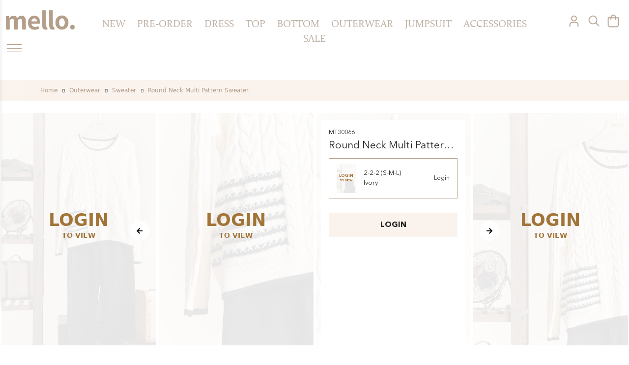

--- FILE ---
content_type: text/html; charset=utf-8
request_url: https://mellousa.com/product/round-neck-multi-pattern-sweater-mt30066
body_size: 21226
content:
<!doctype html>
<html data-n-head-ssr lang="en" data-n-head="%7B%22lang%22:%7B%22ssr%22:%22en%22%7D%7D">
  <head >
    <meta data-n-head="ssr" charset="utf-8"><meta data-n-head="ssr" name="viewport" content="width=device-width, initial-scale=1, maximum-scale=1, viewport-fit=cover"><meta data-n-head="ssr" name="format-detection" content="telephone=no"><meta data-n-head="ssr" name="robots" content="index, follow"><meta data-n-head="ssr" name="google-site-verification" content="97elRdLzMCu8LScGw69a0zydOomJVMYf5q9Y8qYLs0s"><meta data-n-head="ssr" name="title" content="Wholesale Round Neck Multi Pattern Sweater - Mello"><meta data-n-head="ssr" name="description" content="Round Neck Multi Pattern Sweater is available at Mello, the fastest growing wholesale women’s clothing store in Los Angeles, CA, USA."><meta data-n-head="ssr" property="og:locale" content="en_US"><meta data-n-head="ssr" property="og:type" content="website"><meta data-n-head="ssr" property="og:title" content="Wholesale Round Neck Multi Pattern Sweater - Mello"><meta data-n-head="ssr" property="og:description" content="Round Neck Multi Pattern Sweater is available at Mello, the fastest growing wholesale women’s clothing store in Los Angeles, CA, USA."><meta data-n-head="ssr" property="og:url" content="https://mellousa.com/product/round-neck-multi-pattern-sweater-mt30066"><meta data-n-head="ssr" property="og:site_name" content="Mello"><meta data-n-head="ssr" property="og:image" content="https://mellousa.com/api/storage/items/2023-10-30/compressed/9940282e-9515-4f7a-94eb-7f413462df72.webp"><meta data-n-head="ssr" property="twitter:card" content="summary"><meta data-n-head="ssr" property="twitter:title" content="Wholesale Round Neck Multi Pattern Sweater - Mello"><meta data-n-head="ssr" property="twitter:description" content="Round Neck Multi Pattern Sweater is available at Mello, the fastest growing wholesale women’s clothing store in Los Angeles, CA, USA."><meta data-n-head="ssr" property="twitter:url" content="https://mellousa.com/product/round-neck-multi-pattern-sweater-mt30066"><meta data-n-head="ssr" property="twitter:image" content="https://mellousa.com/api/storage/items/2023-10-30/compressed/9940282e-9515-4f7a-94eb-7f413462df72.webp"><title>Wholesale Round Neck Multi Pattern Sweater - Mello</title><link data-n-head="ssr" rel="icon" type="image/x-icon" href="/favicon.ico?v=3"><link data-n-head="ssr" rel="stylesheet" href="https://use.fontawesome.com/releases/v5.1.0/css/all.css"><link data-n-head="ssr" rel="stylesheet" href="https://cdn.lineicons.com/3.0/lineicons.css"><link data-n-head="ssr" rel="stylesheet" href="https://cdnjs.cloudflare.com/ajax/libs/slick-carousel/1.8.1/slick.min.css"><link data-n-head="ssr" rel="canonical" href="https://mellousa.com/product/round-neck-multi-pattern-sweater-mt30066"><script data-n-head="ssr" src="https://code.jquery.com/jquery-3.5.1.min.js" type="text/javascript" defer></script><script data-n-head="ssr" src="https://cdn.jsdelivr.net/npm/bootstrap@5.0.2/dist/js/bootstrap.bundle.min.js" type="text/javascript" defer></script><script data-n-head="ssr" src="https://cdnjs.cloudflare.com/ajax/libs/slick-carousel/1.8.1/slick.min.js" type="text/javascript" defer></script><script data-n-head="ssr" src="https://www.googletagmanager.com/gtag/js?id=G-9983EMXS61" async></script><link rel="preload" href="/_nuxt/6ba2cab.js" as="script"><link rel="preload" href="/_nuxt/92fe72b.js" as="script"><link rel="preload" href="/_nuxt/css/fa14c6b.css" as="style"><link rel="preload" href="/_nuxt/540c611.js" as="script"><link rel="preload" href="/_nuxt/css/0f3f6e4.css" as="style"><link rel="preload" href="/_nuxt/4b2c642.js" as="script"><link rel="preload" href="/_nuxt/753ac48.js" as="script"><link rel="preload" href="/_nuxt/405fbbb.js" as="script"><link rel="preload" href="/_nuxt/52403f5.js" as="script"><link rel="stylesheet" href="/_nuxt/css/fa14c6b.css"><link rel="stylesheet" href="/_nuxt/css/0f3f6e4.css">
  </head>
  <body >
    <div data-server-rendered="true" id="__nuxt"><div id="__layout"><div data-fetch-key="data-v-6dca929e:0" data-v-6dca929e><div id="main_wrap" class="home_main_wrap" data-v-6dca929e><div class="add_cart_alert" data-v-6dca929e><div data-v-6dca929e><p data-v-6dca929e>Add to cart successfully</p></div></div> <div data-v-6dca929e><div data-fetch-key="0"><header class="header_area"><div class="container-fluid"><div class="row"><div class="col-md-12"><div class="header_wrap"><div class="logo"><a href="/" class="nuxt-link-active"><img src="https://mellousa.com/api/storage/logo/6695bfe8-0a1a-4260-bec8-a72a88fb16b0.png"></a></div> <div class="header_cart"><ul><li><a href="/login"><img src="/_nuxt/img/login.460a847.png" alt=""></a></li> <li class="header_search_ic"><a href="javascript:void(0)"><img src="/_nuxt/img/search.eb38fe6.png" alt></a></li> <li><a href="/login"><img src="/_nuxt/img/cart.065f981.png" alt=""></a></li></ul></div></div></div></div></div> <div class="header_bg_overlay opacity-active"><svg version="1.1" id="Layer_1" style="position: absolute; height: 50px; width: 50px;"><defs><clipPath id="mainBlurMobile"><path d="M747 110H3919V0H0v2500h304V768c0 1738-.8 44-5-623C299 111 299 111 332 111z" class="st1"></path></clipPath> <clipPath id="mainBlur"><path d="M736.6,76.6H4000V0H0v2500h320.8V447.6c1.3-34.9,13.9-147.4,94.7-242.1C540.4,80.7,676.6,76.6,736.6,76.6z" class="st1"></path></clipPath> <clipPath id="secondBlur"><path d="M736.6,76.6H4000V0H0v2500h335V447.6c0-0.4,0-0.9,0-1.3c6.3-187,146.9-342.6,332.5-365.8C695.5,76.9,719.3,76.6,736.6,76.6z" class="st0"></path></clipPath> <clipPath id="thirdBlur"><path d="M736.6,76.6H4000V0H0v2500h350V447.6c0-1.5,0-3.2,0-5c3.2-200,164.5-361.3,364.5-365.8C722.7,76.6,730.1,76.6,736.6,76.6z"></path></clipPath></defs></svg> <div class="header_bg_overlay_inner"><div class="left_curve"></div></div> <div class="overlay_close"></div></div> <div class="collapsible_icon"></div> <div class="collapsible_menu"><div class="collapsible_menu_inner"><ul class="collapsible_menu_inner_wrap"><li><a href="https://mellousa.com/category/new">NEW</a></li> <li><a href="https://mellousa.com/category/pre-order">PRE ORDER</a></li> <li><div class="accordion-item"><h2 id="panelsStayOpen-headingOne" class="accordion-header"><button type="button" data-bs-toggle="collapse" data-bs-target="#panelsStayOpen-collapseOne" aria-expanded="true" aria-controls="panelsStayOpen-collapseOne" class="accordion-button">
              Shop
            </button></h2> <div id="panelsStayOpen-collapseOne" aria-labelledby="panelsStayOpen-headingOne" class="accordion-collapse collapse show"><div class="accordion-body"><ul><li><a href="https://mellousa.com/category/dress">
                    Dress
                  </a></li><li><a href="https://mellousa.com/category/top">
                    Top
                  </a></li><li><a href="https://mellousa.com/category/bottom">
                    Bottom
                  </a></li><li><a href="https://mellousa.com/category/outerwear">
                    Outerwear
                  </a></li><li><a href="https://mellousa.com/category/jumpsuit">
                    Jumpsuit
                  </a></li><li><a href="https://mellousa.com/category/accessories">
                    ACCESSORIES
                  </a></li><li><a href="https://mellousa.com/category/sale">
                    Sale
                  </a></li></ul></div></div></div></li> <li><a href="https://mellousa.com/category/best">BEST</a></li> <li><a href="https://mellousa.com/category/first-look">FIRST LOOK</a></li> <li><a href="/page/look-book">LOOK BOOK</a></li></ul></div></div></header> <!----><!----><!----><!----><!----></div></div> <div data-fetch-key="data-v-3bca7364:0" data-v-3bca7364 data-v-6dca929e><section class="product_single_area custom_height_mobile" data-v-3bca7364><div class="product_header_menu" data-v-3bca7364><ul data-v-3bca7364><li data-v-3bca7364><a href="https://mellousa.com/category/new" data-v-3bca7364>NEW</a></li> <li data-v-3bca7364><a href="https://mellousa.com/category/pre-order" data-v-3bca7364>PRE-ORDER</a></li> <li class="text-uppercase" data-v-3bca7364><a href="/category/dress" data-v-3bca7364>Dress</a></li><li class="text-uppercase" data-v-3bca7364><a href="/category/top" data-v-3bca7364>Top</a></li><li class="text-uppercase" data-v-3bca7364><a href="/category/bottom" data-v-3bca7364>Bottom</a></li><li class="text-uppercase" data-v-3bca7364><a href="/category/outerwear" data-v-3bca7364>Outerwear</a></li><li class="text-uppercase" data-v-3bca7364><a href="/category/jumpsuit" data-v-3bca7364>Jumpsuit</a></li><li class="text-uppercase" data-v-3bca7364><a href="/category/accessories" data-v-3bca7364>ACCESSORIES</a></li><li class="text-uppercase" data-v-3bca7364><a href="/category/sale" data-v-3bca7364>Sale</a></li></ul></div> <div class="mello_bredcrumbs above_mobile" data-v-3bca7364><div class="container" data-v-3bca7364><div class="row" data-v-3bca7364><div class="col-md-12" data-v-3bca7364><ul class="breadcrumbs bredcrumbs_mobile" data-v-3bca7364><li data-v-3bca7364><a href="/" class="nuxt-link-active" data-v-3bca7364>Home</a></li> <li data-v-3bca7364><a href="/category/outerwear" data-v-3bca7364>
                    Outerwear
                  </a></li> <li data-v-3bca7364><a href="/category/outerwear/sweater" data-v-3bca7364>
                    Sweater
                  </a></li> <li data-v-3bca7364>Round Neck Multi Pattern Sweater</li></ul></div></div></div></div> <div class="product_single_slider" data-v-3bca7364><div class="p_single_slider_area" data-v-3bca7364><div class="p_single_slide_main_wrap" data-v-3bca7364><!----></div> <!----> <!----></div> <div class="mello_bredcrumbs below_mobile" data-v-3bca7364><div class="container" data-v-3bca7364><div class="row" data-v-3bca7364><div class="col-md-12" data-v-3bca7364><ul class="breadcrumbs bredcrumbs_mobile" data-v-3bca7364><li data-v-3bca7364><a href="/" class="nuxt-link-active" data-v-3bca7364>Home</a></li> <li data-v-3bca7364><a href="/category/outerwear" data-v-3bca7364>
                      Outerwear
                    </a></li> <li data-v-3bca7364><a href="/category/outerwear/sweater" data-v-3bca7364>
                      Sweater
                    </a></li> <li data-v-3bca7364>Round Neck Multi Pattern Sweater</li></ul></div></div></div></div> <div class="single_product_description" data-v-3bca7364><p class="style_no" data-v-3bca7364>MT30066</p> <h1 class="product_single_h1" data-v-3bca7364>Round Neck Multi Pattern Sweater</h1> <h3 data-v-3bca7364><b data-v-3bca7364><!----> <!----></b></h3> <div class="variation enhancement" data-v-3bca7364><div class="variation_inner active" data-v-3bca7364><div class="img" data-v-3bca7364><img src="https://mellousa.com/api/storage/items/2023-10-30/thumbs/716f6f4f-a4f5-465e-b7bc-0593d1228b77.jpg" alt data-v-3bca7364> <div class="login_overlay" data-v-3bca7364><h2 data-v-3bca7364>LOGIN</h2> <p data-v-3bca7364>TO VIEW</p></div></div> <div class="text" data-v-3bca7364><p data-v-3bca7364>2-2-2 (S-M-L)</p> <span data-v-3bca7364>
                  Ivory
                  <br data-v-3bca7364> <!----></span></div> <div class="qty_wrap" data-v-3bca7364><div class="num_count_wrapper" data-v-3bca7364><div class="num_count" data-v-3bca7364><a href="/login" data-v-3bca7364>Login</a></div></div></div></div></div> <div class="add_to_cart" data-v-3bca7364><div class="cart_btn" data-v-3bca7364><button class="btn" data-v-3bca7364>Login</button></div></div></div></div> <div class="container product_info_container" data-v-3bca7364><div class="row" data-v-3bca7364><div class="col-md-12" data-v-3bca7364><div class="product_info" data-v-3bca7364><div data-v-3bca7364><ul id="myTab" role="tablist" class="nav nav-tabs"></ul> <div class="tab-content"><div id="description" role="tabpanel" aria-labelledby="description-tab" class="tab-pane fade" data-v-3bca7364><div class="inner"><div class="inner_wrap"><div data-v-3bca7364><p data-v-3bca7364>Round Neck Multi Pattern Sweater

Actual product color may vary from the images shown. Every monitor or mobile display has a different capability to display colors, and every individual may see these colors differently.</p></div></div></div></div> <div id="size" role="tabpanel" aria-labelledby="size-tab" class="tab-pane fade" data-v-3bca7364><div class="inner"><div class="inner_wrap"><div data-v-3bca7364><div class="row">
<div class="col-md-6">
<h3>Size Chart</h3>

<table class="table">
	<tbody>
		<tr>
			<th>US SIZE*</th>
			<th>&nbsp;</th>
			<th>BUST</th>
			<th>WAIST</th>
			<th>HIP</th>
		</tr>
		<tr>
			<td>S</td>
			<td>2-4</td>
			<td>33-34&quot;</td>
			<td>25-26&quot;</td>
			<td>35-36&quot;</td>
		</tr>
		<tr>
			<td>M</td>
			<td>6-8</td>
			<td>35-36&quot;</td>
			<td>27-28&quot;</td>
			<td>36-37&quot;</td>
		</tr>
		<tr>
			<td>L</td>
			<td>10-12</td>
			<td>37-38&quot;</td>
			<td>29-30&quot;</td>
			<td>38-39&quot;</td>
		</tr>
	</tbody>
</table>
</div>

<div class="col-md-6">
<h3>Size Chart <span>+</span></h3>

<table class="table">
	<tbody>
		<tr>
			<th>US SIZE*</th>
			<th>&nbsp;</th>
			<th>BUST</th>
			<th>WAIST</th>
			<th>HIP</th>
		</tr>
		<tr>
			<td>1XL</td>
			<td>14-16</td>
			<td>upto 43&quot;</td>
			<td>upto 36&quot;</td>
			<td>upto 46&quot;</td>
		</tr>
		<tr>
			<td>2XL</td>
			<td>18-20</td>
			<td>upto 47&quot;</td>
			<td>upto 40&quot;</td>
			<td>upto 50&quot;</td>
		</tr>
		<tr>
			<td>3XL</td>
			<td>22-24</td>
			<td>upto 46&quot;</td>
			<td>upto 50&quot;</td>
			<td>upto 54&quot;</td>
		</tr>
	</tbody>
</table>
</div>
</div></div></div></div></div></div></div></div></div></div></div></section> <div class="related_product_area" data-v-0a5c6a47 data-v-3bca7364><div class="container-fluid" data-v-0a5c6a47><div class="row" data-v-0a5c6a47><div class="col-md-12" style="display:;" data-v-0a5c6a47><h2 data-v-0a5c6a47>Recommended Items</h2> <div class="related_content_wrap" data-v-0a5c6a47><div class="inner" data-v-288a9aef data-v-0a5c6a47><div class="inner_wrap" data-v-288a9aef><div class="img" style="height:null;" data-v-288a9aef><a href="https://mellousa.com/product/multi-color-striped-button-down-cardigan-mt30090-mb" data-v-288a9aef><img src="https://mellousa.com/api/storage/items/2024-07-18/compressed/a8fadd79-34b5-4464-8608-330413963acc.webp" alt="wholesale clothing multi color striped button down cardigan mello" class="img-fluid" data-v-288a9aef> <!----> <!----> <div class="login_overlay" data-v-288a9aef><h2 data-v-288a9aef>LOGIN</h2> <p data-v-288a9aef>TO VIEW</p></div></a></div> <div class="text" data-v-288a9aef><h2 data-v-288a9aef><a href="https://mellousa.com/product/multi-color-striped-button-down-cardigan-mt30090-mb" data-v-288a9aef>MT30090.MB</a></h2> <p class="price" data-v-288a9aef><a href="/login" data-v-288a9aef>Login</a></p> <p data-v-288a9aef>Multi Color Striped Button Down Cardigan</p></div></div></div><div class="inner" data-v-288a9aef data-v-0a5c6a47><div class="inner_wrap" data-v-288a9aef><div class="img" style="height:null;" data-v-288a9aef><a href="https://mellousa.com/product/star-contrast-stitch-round-neck-soft-sweater-mt30074" data-v-288a9aef><img src="https://mellousa.com/api/storage/items/2024-01-04/compressed/7ebd63d6-2ac3-4d34-adb8-f8248393e212.webp" alt="wholesale clothing star contrast stitch round neck soft sweater mello" class="img-fluid" data-v-288a9aef> <!----> <!----> <div class="login_overlay" data-v-288a9aef><h2 data-v-288a9aef>LOGIN</h2> <p data-v-288a9aef>TO VIEW</p></div></a></div> <div class="text" data-v-288a9aef><h2 data-v-288a9aef><a href="https://mellousa.com/product/star-contrast-stitch-round-neck-soft-sweater-mt30074" data-v-288a9aef>MT30074</a></h2> <p class="price" data-v-288a9aef><a href="/login" data-v-288a9aef>Login</a></p> <p data-v-288a9aef>Star Contrast Stitch Round Neck Soft Sweater</p></div></div></div><div class="inner" data-v-288a9aef data-v-0a5c6a47><div class="inner_wrap" data-v-288a9aef><div class="img" style="height:null;" data-v-288a9aef><a href="https://mellousa.com/product/hooded-wide-v-neck-crochet-top-with-front-pocket-mt40164" data-v-288a9aef><img src="https://mellousa.com/api/storage/items/2024-07-22/compressed/d2fa0072-ab5d-4624-828b-a6f6e952a033.webp" alt="wholesale clothing hooded wide v neck crochet top with front pocket mello" class="img-fluid" data-v-288a9aef> <!----> <!----> <div class="login_overlay" data-v-288a9aef><h2 data-v-288a9aef>LOGIN</h2> <p data-v-288a9aef>TO VIEW</p></div></a></div> <div class="text" data-v-288a9aef><h2 data-v-288a9aef><a href="https://mellousa.com/product/hooded-wide-v-neck-crochet-top-with-front-pocket-mt40164" data-v-288a9aef>MT40164</a></h2> <p class="price" data-v-288a9aef><a href="/login" data-v-288a9aef>Login</a></p> <p data-v-288a9aef>Hooded Wide V Neck Crochet Top with Front Pocket</p></div></div></div><div class="inner" data-v-288a9aef data-v-0a5c6a47><div class="inner_wrap" data-v-288a9aef><div class="img" style="height:null;" data-v-288a9aef><a href="https://mellousa.com/product/striped-cable-front-pouch-pocket-hoodie-knit-mt40593" data-v-288a9aef><img src="https://mellousa.com/api/storage/items/2025-05-22/compressed/bdd9525d-8827-4456-a49a-350423b5c45b.webp" alt="wholesale clothing striped cable front pouch pocket hoodie knit mello" class="img-fluid" data-v-288a9aef> <!----> <!----> <div class="login_overlay" data-v-288a9aef><h2 data-v-288a9aef>LOGIN</h2> <p data-v-288a9aef>TO VIEW</p></div></a></div> <div class="text" data-v-288a9aef><h2 data-v-288a9aef><a href="https://mellousa.com/product/striped-cable-front-pouch-pocket-hoodie-knit-mt40593" data-v-288a9aef>MT40593</a></h2> <p class="price" data-v-288a9aef><a href="/login" data-v-288a9aef>Login</a></p> <p data-v-288a9aef>Striped Cable Front Pouch Pocket Hoodie Knit</p></div></div></div><div class="inner" data-v-288a9aef data-v-0a5c6a47><div class="inner_wrap" data-v-288a9aef><div class="img" style="height:null;" data-v-288a9aef><a href="https://mellousa.com/product/hooded-halloween-sweater-with-jaco-o-embroidery-mt40353" data-v-288a9aef><img src="https://mellousa.com/api/storage/items/2024-07-22/compressed/a92b70fb-fa8e-44d6-91b1-46d57742c29b.webp" alt="wholesale clothing hooded halloween sweater with jaco o embroidery mello" class="img-fluid" data-v-288a9aef> <!----> <!----> <div class="login_overlay" data-v-288a9aef><h2 data-v-288a9aef>LOGIN</h2> <p data-v-288a9aef>TO VIEW</p></div></a></div> <div class="text" data-v-288a9aef><h2 data-v-288a9aef><a href="https://mellousa.com/product/hooded-halloween-sweater-with-jaco-o-embroidery-mt40353" data-v-288a9aef>MT40353</a></h2> <p class="price" data-v-288a9aef><a href="/login" data-v-288a9aef>Login</a></p> <p data-v-288a9aef>Hooded Halloween Sweater with Jaco O Embroidery</p></div></div></div></div></div></div></div></div> <!----></div></div> <!----> <!----> <footer class="footer_area" data-v-6dca929e><div class="footer_top_radius"></div> <div class="footer_top_radius_curve"></div> <div class="footer_top_wrap"><div class="container-fluid"><div class="row"><div class="col-md-12 above_ipad"><div class="row"><div class="col-4"><div class="footer_logo"><a href="/" class="nuxt-link-active"><img src="https://mellousa.com/api/storage/logo/6695bfe8-0a1a-4260-bec8-a72a88fb16b0.png" alt=""></a></div> <div class="footer_description"><!----></div></div> <div class="col"><div class="footer_container"><h3>Your Order</h3> <ul><li><a href="/page/billing-shipping-info">Billing Shipping Info</a></li> <li><a href="/page/return-policy">Return Policy</a></li> <li><a href="/page/size-guide">Size Guide</a></li> <li><a href="/page/cookies-policy">Cookies Policy</a></li> <li><a href="/page/privacy-policy">Privacy Policy</a></li></ul></div></div> <div class="col"><div class="footer_container"><h3>Help + Info</h3> <ul><span data-v-09ce8d40><li data-v-09ce8d40><a href="/page/contact-us" data-v-09ce8d40>Contact Us</a></li> <li data-v-09ce8d40><a href="/page/terms-conditions" data-v-09ce8d40>Terms &amp; Condition</a></li> <li data-v-09ce8d40><a href="/page/faq" data-v-09ce8d40>FAQ</a></li> <li data-v-09ce8d40><a href="/page/website-accessibility" data-v-09ce8d40>Website Accessibility</a></li></span></ul></div></div> <div class="col"><div class="footer_container"><h3>About Mello</h3> <ul><li><a href="/page/about-us">About Us</a></li> <li><a href="/page/our-story">Our Story</a></li></ul></div></div> <div class="col"><div class="footer_container"><h3>Discover</h3> <ul><li><a href="/blog">Blog</a></li></ul></div></div></div></div> <div class="col-md-12 above_mobile"><div class="footer_social"><ul></ul></div></div></div></div> <div class="footer_mobile_content below_ipad"><div class="footer_logo"><a href="/" class="nuxt-link-active"><img src="https://mellousa.com/api/storage/logo/6695bfe8-0a1a-4260-bec8-a72a88fb16b0.png" alt=""></a></div> <ul><li data-toggle="accordion" data-target="#1" data-class="accordion" class="accordion_heading">
          Your Order
        </li> <ul id="1" class="sub_accordion default_accrodion"><li><a href="/page/billing-shipping-info">Billing Shipping Info</a></li> <li><a href="/page/return-policy">Return Policy</a></li> <li><a href="/page/size-guide">Size Guide</a></li> <li><a href="/page/cookies-policy">Cookies Policy</a></li> <li><a href="/page/privacy-policy">Privacy Policy</a></li></ul> <li data-toggle="accordion" data-target="#2" data-class="accordion" class="accordion_heading">
          Help + Info
        </li> <ul id="2" class="sub_accordion default_accrodion"><span data-v-09ce8d40><li data-v-09ce8d40><a href="/page/contact-us" data-v-09ce8d40>Contact Us</a></li> <li data-v-09ce8d40><a href="/page/terms-conditions" data-v-09ce8d40>Terms &amp; Condition</a></li> <li data-v-09ce8d40><a href="/page/faq" data-v-09ce8d40>FAQ</a></li> <li data-v-09ce8d40><a href="/page/website-accessibility" data-v-09ce8d40>Website Accessibility</a></li></span></ul> <li data-toggle="accordion" data-target="#3" data-class="accordion" class="accordion_heading">
          About Mello
        </li> <ul id="3" class="sub_accordion default_accrodion"><li><a href="/page/about-us">About Us</a></li> <li><a href="/page/our-story">Our Story</a></li></ul> <li data-toggle="accordion" data-target="#4" data-class="accordion" class="accordion_heading">
          Social Media
        </li> <ul id="4" class="sub_accordion default_accrodion"></ul> <li data-toggle="accordion" data-target="#5" data-class="accordion" class="accordion_heading">
          Discover
        </li> <ul id="5" class="sub_accordion default_accrodion"><li><a href="/blog">Blog</a></li></ul></ul></div></div> <div class="footer_bottom"><div class="footer_bottom_left"><h2>NEWSLETTER</h2> <!----></div> <div class="footer_bottom_right"><div class="footer_newsletter"><label for="nEmail">Email</label> <input type="email" id="nEmail" placeholder value=""> <button><img src="/_nuxt/img/arrow_right.151022e.png" alt class="img-fluid"></button></div></div></div></footer> <!----></div></div></div><script>window.__NUXT__=(function(a,b,c,d,e,f,g,h,i,j,k,l,m,n,o,p,q,r,s,t,u,v,w,x,y,z,A,B,C,D,E,F,G,H,I,J,K,L,M,N,O,P,Q,R,S,T,U,V,W,X,Y,Z,_,$,aa,ab,ac,ad,ae,af,ag,ah,ai,aj,ak,al,am,an,ao,ap,aq,ar,as,at,au,av,aw,ax,ay,az,aA,aB,aC,aD,aE,aF,aG,aH,aI,aJ,aK,aL,aM){O[0]={id:g,name:"Dress",app_name:a,slug:"dress",parent:c,sub_categories:[{id:P,name:"Mini",app_name:a,slug:"mini",parent:g,sub_categories:[],sort:b,status:b,image:a,app_image:a,description:"Browse our extensive collection of wholesale mini dresses and unlock the latest fashion trends at unbeatable prices. From flirty and feminine to bold and edgy, we have a wide selection of styles to suit every occasion. Our mini dresses are made from high-quality fabrics to ensure comfort and durability. Whether you're stocking your boutique or adding to your online store, our wholesale options offer great value and fast shipping."},{id:Q,name:"Midi",app_name:a,slug:"midi",parent:g,sub_categories:[],sort:h,status:b,image:a,app_image:a,description:"Explore our collection of wholesale midi dresses and discover fashionable and versatile options for your boutique. From casual chic to elegant ensembles, our dresses are designed to impress. With affordable prices and high-quality fabrics, we offer the best value for trendy styles. Whether you're stocking up for your store or looking for a statement piece, our wholesale midi dresses are a perfect choice."},{id:R,name:"Maxi",app_name:a,slug:"maxi",parent:g,sub_categories:[],sort:n,status:b,image:a,app_image:a,description:"Find the perfect wholesale maxi dresses for your boutique or fashion business at unbeatable prices. Our collection features a stunning range of stylish and trendy maxi dresses designed to impress. From elegant evening wear to casual summer vibes, our wholesale maxi dresses offer a variety of options to suit every occasion and customer preference. Browse through our extensive inventory and discover high-quality fabrics, exquisite designs, and a wide range of sizes."}],sort:b,status:b,image:a,app_image:a,description:"Discover an exquisite selection of wholesale women's dresses, ranging from elegant evening gowns to casual sundresses. From classic designs to contemporary fashion-forward pieces, our dresses are made with high-quality materials and attention to detail. Browse our wholesale catalog now and find the perfect dresses that will impress your customers and keep them coming back for more."};O[1]={id:C,name:"Top",app_name:a,slug:"top",parent:c,sub_categories:[{id:S,name:"Sleeveless",app_name:a,slug:"sleeveless",parent:C,sub_categories:[],sort:b,status:b,image:a,app_image:a,description:"Embrace effortless style with our collection of sleeveless tops available at wholesale prices. Crafted from high-quality fabrics, these tops ensure comfort without compromising on fashion. Blouses, lace tops, sequined tops, wrap tops, peplum tops, off-shoulder tops, halter tops, cowl neck tops, one-shoulder tops, satin camisoles, embellished tops, high-neck tops, mock neck tops, tunic tops, chiffon tops are available here."},{id:T,name:"Short Sleeve",app_name:a,slug:"short-sleeve",parent:C,sub_categories:[],sort:h,status:b,image:a,app_image:a,description:"Discover a versatile and trendy collection of wholesale short sleeve tops that are perfect for any occasion. Made from high-quality fabrics, they offer a breathable and lightweight feel, making them ideal for summer or layering during colder seasons. Let's check our blouses, peplum tops, wrap tops, off-shoulder tops, lace tops, cold shoulder tops, ruffled tops, tunic tops, bow tie blouses, high-neck tops, satin or silk blouses, embellished tops, sheer tops, ruched tops, and tailored tops from our inventory."},{id:U,name:"Long Sleeve",app_name:a,slug:"long-sleeve",parent:C,sub_categories:[],sort:n,status:b,image:a,app_image:a,description:"Elevate your inventory with our collection of versatile & stylish long sleeve tops, designed to meet the demands of the fashion-forward consumer. With exceptional quality and competitive prices, our wholesale long sleeve tops guarantee customer satisfaction while maximizing your retail profitability. Blouses, button-down shirts, wrap tops, peplum tops, turtleneck tops, lace tops, sequin or beaded tops, satin or silk blouses, off-shoulder tops, high-neck tops, ruffle tops, peasant tops, wrap bodysuits, velvet tops are available in our inventory."}],sort:h,status:b,image:a,app_image:a,description:"Shop our wide selection of wholesale tops for women and elevate your inventory with the latest fashion trends. Our collection features a range of styles, from casual tees to elegant blouses, all at competitive prices. Whether you run a boutique or an online store, our wholesale tops will keep your customers coming back for more."};O[2]={id:F,name:"Bottom",app_name:a,slug:"bottom",parent:c,sub_categories:[{id:v,name:"Skirts",app_name:a,slug:"skirts",parent:F,sub_categories:[],sort:b,status:b,image:a,app_image:a,description:"Wholesale skirts offer an extensive range of stylish and versatile options for fashion-conscious individuals and retailers alike. These skirts are designed to cater to diverse tastes, featuring various lengths, patterns, and materials to suit different occasions and preferences. Whether you're a boutique owner looking to stock up or an individual seeking trendy additions to your closet, wholesale skirts offer an affordable and fashionable solution that effortlessly combines comfort and style."},{id:32,name:"Pants",app_name:a,slug:"pants",parent:F,sub_categories:[],sort:h,status:b,image:a,app_image:a,description:"Wholesale pants for ladies offer an extensive range of stylish and affordable bottoms designed exclusively for women. With a wide selection of trendy cuts, colors, and patterns, these pants cater to all fashion tastes and body types. Whether it's for professional attire or casual ensembles, wholesale pants for ladies provide bulk quantities at competitive prices, making it the go-to destination for retailers and fashion-forward individuals seeking quality pants for their customers or personal wardrobe."}],sort:n,status:b,image:a,app_image:a,description:"Our carefully curated range includes stylish pants, skirts, shorts, and leggings designed to cater to diverse tastes and body types. Crafted with utmost precision and using high-quality materials, our bottoms combine comfort and trendiness effortlessly. With our wholesale pricing, retailers can delight their customers with affordable yet chic bottom wear that guarantees superior quality, making us the go-to destination for fashion-forward ladies seeking the perfect fit."};O[3]={id:w,name:V,app_name:a,slug:W,parent:c,sub_categories:[{id:K,name:X,app_name:a,slug:Y,parent:w,sub_categories:[],sort:b,status:b,image:a,app_image:a,description:Z},{id:24,name:"Cardigan",app_name:a,slug:"cardigan",parent:w,sub_categories:[],sort:h,status:b,image:a,app_image:a,description:"Discover a vast collection of wholesale cardigans for ladies, where style meets comfort. Whether it's a cozy winter ensemble or a stylish layering piece, our wholesale cardigans provide versatility and sophistication. With affordable prices and superior quality, embrace the latest trends and empower your customers with fashionable cardigans that elevate their wardrobe effortlessly."},{id:25,name:"Jacket",app_name:a,slug:"jacket",parent:w,sub_categories:[],sort:n,status:b,image:a,app_image:a,description:"Discover a stunning collection of wholesale jackets for ladies that combine style, comfort, and affordability. Our wide range of jackets is designed to cater to every taste and occasion, ensuring you'll find the perfect piece to enhance any outfit. Whether you're a fashion retailer to expand your wardrobe, our wholesale jackets for ladies offer unbeatable value and endless fashion possibilities."}],sort:m,status:b,image:a,app_image:a,description:_};O[4]={id:G,name:$,app_name:a,slug:"jumpsuit",parent:c,sub_categories:[{id:26,name:$,app_name:a,slug:"jumpsuit-2",parent:G,sub_categories:[],sort:b,status:b,image:a,app_image:a,description:"Wholesale jumpsuits offer fashionable versatility and convenience. With a wide range of styles, fabrics, and designs, wholesale jumpsuits cater to various customer preferences and body types. Offering affordable prices, quality materials, and bulk purchasing options, wholesale jumpsuits are an essential addition to any retailer's collection, appealing to fashion-conscious individuals seeking effortless style."},{id:27,name:"Romper",app_name:a,slug:"romper",parent:G,sub_categories:[],sort:h,status:b,image:a,app_image:a,description:"Wholesale rompers offer trendy and fashionable one-piece outfits that are perfect for any occasion. These versatile garments combine style and comfort, making them a popular choice among fashion-forward individuals. With a wide range of designs, patterns, and fabrics, wholesale rompers cater to various tastes and preferences."},{id:28,name:"Sets",app_name:a,slug:"sets",parent:G,sub_categories:[],sort:n,status:b,image:a,app_image:a,description:"Discover a stunning collection of wholesale sets for ladies that exude elegance and style. These meticulously crafted ensembles are designed to enhance any woman's wardrobe with their exquisite designs and high-quality materials. Whether it's for a formal event or a casual outing, our wholesale sets for ladies are the epitome of sophistication and allure, making them a must-have for fashion-forward individuals."}],sort:t,status:b,image:a,app_image:a,description:"With a wide range of designs, fabrics, and patterns available, wholesale jumpsuits cater to diverse tastes and preferences. Whether it's a casual outing, a formal event, or a summer vacation, these jumpsuits provide comfort and fashion-forward looks. Wholesalers offer an extensive selection of jumpsuits in different sizes, colors, and cuts, ensuring that retailers can meet the demands of their fashion-conscious customers."};O[5]={id:36,name:"ACCESSORIES",app_name:a,slug:"accessories",parent:c,sub_categories:[],sort:o,status:b,image:a,app_image:a,description:a};O[6]={id:L,name:"Sale",app_name:a,slug:"sale",parent:c,sub_categories:[{id:33,name:M,app_name:M,slug:"broken-pack",parent:L,sub_categories:[],sort:h,status:b,image:a,app_image:a,description:M}],sort:g,status:b,image:a,app_image:a,description:"Looking for great deals on wholesale clothing items? Look no further! Our exclusive collection of wholesale on-sale clothing items offers unbeatable prices without compromising on style or quality. Whether you're a retailer or a fashion-savvy individual looking to stock up your wardrobe, we have a wide range of options to suit your needs."};aa[0]={id:m,name:"New",app_name:a,slug:"new",parent:c,sort:a,status:a,image:a,app_image:a,description:"Discover a treasure trove of the latest and most sought-after products at unbeatable wholesale prices. Our collection of new arrival items encompasses a diverse range of categories, including clothing, fashion, and more. Stay ahead of the trends and cater to the ever-evolving needs of your customers with our carefully curated selection of high-quality merchandise."};aa[1]={id:t,name:"Pre Order",app_name:a,slug:"pre-order",parent:c,sort:a,status:a,image:a,app_image:a,description:"Preorder items is a one-stop destination for businesses seeking exclusive deals on a wide range of products. With wholesale preorder items, businesses can unlock lucrative opportunities and meet their customers' demands with ease."};aa[2]={id:o,name:"Best",app_name:a,slug:"best",parent:c,sort:a,status:a,image:a,app_image:a,description:"Wholesale best items offer a curated selection of top-quality products at unbeatable prices. Whether you're stocking a brick-and-mortar store or running an online business, wholesale best items are your one-stop-shop for sourcing the best items that will captivate your customers and maximize your profits."};ab.id=ac;ab.item_id=q;ab.color_id=j;ab.sort=b;ab.draft=ad;ab.image="https:\u002F\u002Fmellousa.com\u002Fapi\u002Fstorage\u002Fitems\u002F2023-10-30\u002Foriginal\u002F6f24e30f-74bd-45b9-a036-533c7cb8ad84.jpg";ab.thumbs_image="https:\u002F\u002Fmellousa.com\u002Fapi\u002Fstorage\u002Fitems\u002F2023-10-30\u002Fthumbs\u002F716f6f4f-a4f5-465e-b7bc-0593d1228b77.jpg";ab.compressed_image=ae;ab.mobile_image="https:\u002F\u002Fmellousa.com\u002Fapi\u002Fstorage\u002Fitems\u002F2023-10-30\u002Fmobile\u002F58f363cf-c95d-4a2d-af5b-8e8ec7ab38ec.webp";ab.compressed_image_sf="https:\u002F\u002Fmellousa.com\u002Fapi\u002Fstorage\u002Fitems\u002F2023-10-30\u002Fcomsf\u002F17a71c7a-d006-4f9a-9f1b-efc631d86ed5.jpg";af.id=3459;af.item_id=q;af.color_id=j;af.sort=h;af.draft="items\u002F2023-10-30\u002Foriginal\u002F10dfade8-62fb-4f76-b57c-375506439f5d.jpg";af.image="https:\u002F\u002Fmellousa.com\u002Fapi\u002Fstorage\u002Fitems\u002F2023-10-30\u002Foriginal\u002F10dfade8-62fb-4f76-b57c-375506439f5d.jpg";af.thumbs_image="https:\u002F\u002Fmellousa.com\u002Fapi\u002Fstorage\u002Fitems\u002F2023-10-30\u002Fthumbs\u002Ffe9ff7d0-e52b-4c4f-9633-a439d81514a0.jpg";af.compressed_image="https:\u002F\u002Fmellousa.com\u002Fapi\u002Fstorage\u002Fitems\u002F2023-10-30\u002Fcompressed\u002Fcac3e070-0e14-400c-9bac-372db6a0d2e9.webp";af.mobile_image="https:\u002F\u002Fmellousa.com\u002Fapi\u002Fstorage\u002Fitems\u002F2023-10-30\u002Fmobile\u002Fd607fccf-800d-48a4-9f39-e431bb7d6b68.webp";af.compressed_image_sf="https:\u002F\u002Fmellousa.com\u002Fapi\u002Fstorage\u002Fitems\u002F2023-10-30\u002Fcomsf\u002Ffdeeacbe-c03d-4a3d-8181-15ae45678d4e.jpg";ag.id=3460;ag.item_id=q;ag.color_id=j;ag.sort=n;ag.draft="items\u002F2023-10-30\u002Foriginal\u002F0dc622ac-c4f2-460e-8be8-15521c697ddb.jpg";ag.image="https:\u002F\u002Fmellousa.com\u002Fapi\u002Fstorage\u002Fitems\u002F2023-10-30\u002Foriginal\u002F0dc622ac-c4f2-460e-8be8-15521c697ddb.jpg";ag.thumbs_image="https:\u002F\u002Fmellousa.com\u002Fapi\u002Fstorage\u002Fitems\u002F2023-10-30\u002Fthumbs\u002Fa3e1a206-76d2-4b44-ba8e-51879c3e5489.jpg";ag.compressed_image="https:\u002F\u002Fmellousa.com\u002Fapi\u002Fstorage\u002Fitems\u002F2023-10-30\u002Fcompressed\u002Fc42e7418-49d5-4959-9fc2-dfd5da5848dc.webp";ag.mobile_image="https:\u002F\u002Fmellousa.com\u002Fapi\u002Fstorage\u002Fitems\u002F2023-10-30\u002Fmobile\u002Fd0491078-cbe8-4bf2-bae7-fb4e1508bfb1.webp";ag.compressed_image_sf="https:\u002F\u002Fmellousa.com\u002Fapi\u002Fstorage\u002Fitems\u002F2023-10-30\u002Fcomsf\u002F7d4c6e07-44ee-426c-b736-cda6f83f4878.jpg";ah.id=3461;ah.item_id=q;ah.color_id=j;ah.sort=m;ah.draft="items\u002F2023-10-30\u002Foriginal\u002Fabdfe01d-82c3-4950-89be-5111cddca70c.jpg";ah.image="https:\u002F\u002Fmellousa.com\u002Fapi\u002Fstorage\u002Fitems\u002F2023-10-30\u002Foriginal\u002Fabdfe01d-82c3-4950-89be-5111cddca70c.jpg";ah.thumbs_image="https:\u002F\u002Fmellousa.com\u002Fapi\u002Fstorage\u002Fitems\u002F2023-10-30\u002Fthumbs\u002F4e93eee8-5284-41a8-ad23-b65b9f76a20b.jpg";ah.compressed_image="https:\u002F\u002Fmellousa.com\u002Fapi\u002Fstorage\u002Fitems\u002F2023-10-30\u002Fcompressed\u002F349ee95e-13b9-4130-80d2-3d1062dda30e.webp";ah.mobile_image="https:\u002F\u002Fmellousa.com\u002Fapi\u002Fstorage\u002Fitems\u002F2023-10-30\u002Fmobile\u002Facef35d3-2598-4cc8-a302-2912f819745e.webp";ah.compressed_image_sf="https:\u002F\u002Fmellousa.com\u002Fapi\u002Fstorage\u002Fitems\u002F2023-10-30\u002Fcomsf\u002Fcb11040a-ba85-4e0e-9177-c82fa8b9d433.jpg";ai.id=3462;ai.item_id=q;ai.color_id=j;ai.sort=t;ai.draft="items\u002F2023-10-30\u002Foriginal\u002F3b76224b-88dc-482e-bf8c-fbcc7add668f.jpg";ai.image="https:\u002F\u002Fmellousa.com\u002Fapi\u002Fstorage\u002Fitems\u002F2023-10-30\u002Foriginal\u002F3b76224b-88dc-482e-bf8c-fbcc7add668f.jpg";ai.thumbs_image="https:\u002F\u002Fmellousa.com\u002Fapi\u002Fstorage\u002Fitems\u002F2023-10-30\u002Fthumbs\u002F50277d32-8622-4057-85cd-f8a201288889.jpg";ai.compressed_image="https:\u002F\u002Fmellousa.com\u002Fapi\u002Fstorage\u002Fitems\u002F2023-10-30\u002Fcompressed\u002Fb0b53d45-5570-4589-ae47-930d496c0a74.webp";ai.mobile_image="https:\u002F\u002Fmellousa.com\u002Fapi\u002Fstorage\u002Fitems\u002F2023-10-30\u002Fmobile\u002Ff68a16ea-a88e-40b2-9adc-625908651e2f.webp";ai.compressed_image_sf="https:\u002F\u002Fmellousa.com\u002Fapi\u002Fstorage\u002Fitems\u002F2023-10-30\u002Fcomsf\u002F12443d4e-25da-4ed1-b7cd-82976afd0a12.jpg";aj.id=3463;aj.item_id=q;aj.color_id=j;aj.sort=o;aj.draft="items\u002F2023-10-30\u002Foriginal\u002F86303649-ab38-4575-af75-1ab7aa991c97.jpg";aj.image="https:\u002F\u002Fmellousa.com\u002Fapi\u002Fstorage\u002Fitems\u002F2023-10-30\u002Foriginal\u002F86303649-ab38-4575-af75-1ab7aa991c97.jpg";aj.thumbs_image="https:\u002F\u002Fmellousa.com\u002Fapi\u002Fstorage\u002Fitems\u002F2023-10-30\u002Fthumbs\u002F971bfbbd-3be2-408c-b37a-e035e18fbfa4.jpg";aj.compressed_image="https:\u002F\u002Fmellousa.com\u002Fapi\u002Fstorage\u002Fitems\u002F2023-10-30\u002Fcompressed\u002F28a70fed-74ba-4bcd-a5d2-db69a39eafb3.webp";aj.mobile_image="https:\u002F\u002Fmellousa.com\u002Fapi\u002Fstorage\u002Fitems\u002F2023-10-30\u002Fmobile\u002Fb1568382-4052-49dc-ba15-cccac4de0d6c.webp";aj.compressed_image_sf="https:\u002F\u002Fmellousa.com\u002Fapi\u002Fstorage\u002Fitems\u002F2023-10-30\u002Fcomsf\u002Fa1c79f39-34ae-40ac-9560-d91fe54a278f.jpg";ao.id=b;ao.name=D;ao.status=b;ao.default=d;ao.pack1=k;ao.pack2=k;ao.pack3=k;ao.pack4=a;ao.pack5=a;ao.pack6=a;ao.pack7=a;ao.pack8=a;ao.pack9=a;ao.pack10=a;ao.pack_text=E;ao.total_item=o;as.id=ac;as.item_id=q;as.color_id=j;as.sort=b;as.image=ad;as.thumbs_image="items\u002F2023-10-30\u002Fthumbs\u002F716f6f4f-a4f5-465e-b7bc-0593d1228b77.jpg";as.compressed_image="items\u002F2023-10-30\u002Fcompressed\u002F9940282e-9515-4f7a-94eb-7f413462df72.webp";as.compressed_image_sf="items\u002F2023-10-30\u002Fcomsf\u002F17a71c7a-d006-4f9a-9f1b-efc631d86ed5.jpg";as.mobile_image="items\u002F2023-10-30\u002Fmobile\u002F58f363cf-c95d-4a2d-af5b-8e8ec7ab38ec.webp";as.created_at=at;as.updated_at=at;aw[0]={id:j,name:H,master_color_id:b,status:b,image:l,thumbs_image:l};ax[0]=ab;ax[1]=af;ax[2]=ag;ax[3]=ah;ax[4]=ai;ax[5]=aj;ay[0]={id:609,item_id:q,color_id:j,status:i,color_name:H,qty:995,threshold:d,availability:u,available_on:a};az[0]={id:q,item_id:q,parent_category:w,parent:{id:w,name:V,app_name:a,slug:W,parent:c,sort:m,status:b,image:a,app_image:a,description:_},second_category:K,second:{id:K,name:X,app_name:a,slug:Y,parent:w,sort:b,status:b,image:a,app_image:a,description:Z},third_category:c,third:a,meta:{title:"Wholesale Outerwear - Mello",description:"Shop a wide selection of wholesale outerwear for every season at unbeatable prices. Find stylish jackets, coats, and more for your retail business.",title_product_details:"Wholesale (product_name) - Mello",description_product_details:"(product_name) is available at Mello, the fastest growing wholesale women’s clothing store in Los Angeles, CA, USA."}};return {layout:"default",data:[{}],fetch:{"0":{didScroll:e,startY:d,scrollCurrentPosition:d,categories:O,staticMenu:aa,devided:m,isSearchOpen:e,allErrors:a,loading:e},"data-v-6dca929e:0":{noHomeMain:["checkout","cart"],showAppNotification:e,allErrors:a,loading:e},"data-v-3bca7364:0":{host:"https:\u002F\u002Fmellousa.com",isModalOpen:e,targetedModalClass:c,title:c,itemImages:[ab,af,ag,ah,ai,aj],activeColor:j,cartForm:{colors:[{id:j,name:H,master_color_id:b,status:b,image:l,thumbs_image:l,quantity:b,indicator:"web"}],item:{id:q,status:b,linesheet:d,slug:ak,style_no:al,vendor_style_no:a,price:am,orig_price:a,price_formatted:an,orig_price_formatted:x,pack_id:b,pack:ao,description:ap,availability:h,available_on:a,name:aq,min_qty:d,fabric:ar,made_in_id:m,labeled:u,first_color:as,memo:a,best_sale:d,first_look:d,rate:x,totalReviews:d,youtube_url:a,video:c,video_draft:a,video_status:e,sorting:b,activated_at:au,created_at:av,updated_at:N,previous_item_id:c,next_item_id:c,no_image:A,colors:aw,images:ax,inventories:ay,categories:az,can_review:e,size_chart:aA,is_wishlist:e}},relatedItems:[{id:f,status:b,linesheet:d,slug:"multi-color-striped-button-down-cardigan-mt30090-mb",style_no:"MT30090.MB",vendor_style_no:a,price:aB,orig_price:a,price_formatted:aC,orig_price_formatted:x,pack_id:b,pack:{id:b,name:D,status:b,default:d,pack1:k,pack2:k,pack3:k,pack4:a,pack5:a,pack6:a,pack7:a,pack8:a,pack9:a,pack10:a,pack_text:E,total_item:o},description:"Multi Color Striped Button Down Cardigan\r\n\r\nSize : Small \r\n\r\nActual product color may vary from the images shown. Every monitor or mobile display has a different capability to display colors, and every individual may see these colors differently.",availability:b,available_on:a,name:"Multi Color Striped Button Down Cardigan",min_qty:a,fabric:a,made_in_id:a,labeled:I,first_color:a,memo:a,best_sale:a,first_look:d,rate:a,totalReviews:a,youtube_url:a,video:c,video_draft:a,video_status:e,sorting:257,activated_at:aD,created_at:"2024-07-18  07:23:19 PM",updated_at:aD,previous_item_id:c,next_item_id:c,no_image:A,colors:[{id:p,name:aE,master_color_id:d,status:b,image:l,thumbs_image:l},{id:s,name:aF,master_color_id:d,status:b,image:l,thumbs_image:l}],images:[{id:7584,item_id:f,color_id:p,sort:b,draft:"items\u002F2024-07-18\u002Foriginal\u002F270295b6-f2f2-44c2-a67b-ed9e8b2efc56.jpg",image:"https:\u002F\u002Fmellousa.com\u002Fapi\u002Fstorage\u002Fitems\u002F2024-07-18\u002Foriginal\u002F270295b6-f2f2-44c2-a67b-ed9e8b2efc56.jpg",thumbs_image:"https:\u002F\u002Fmellousa.com\u002Fapi\u002Fstorage\u002Fitems\u002F2024-07-18\u002Fthumbs\u002F0ccf76ea-edee-445a-b45b-a3de6ad4bcae.jpg",compressed_image:"https:\u002F\u002Fmellousa.com\u002Fapi\u002Fstorage\u002Fitems\u002F2024-07-18\u002Fcompressed\u002Fa8fadd79-34b5-4464-8608-330413963acc.webp",mobile_image:"https:\u002F\u002Fmellousa.com\u002Fapi\u002Fstorage\u002Fitems\u002F2024-07-18\u002Fmobile\u002F4e5f9638-f25c-4444-a2d1-fbe56bdbda26.webp",compressed_image_sf:"https:\u002F\u002Fmellousa.com\u002Fapi\u002Fstorage\u002Fitems\u002F2024-07-18\u002Fcomsf\u002F12c09cd4-3455-4d4d-8dd2-7fcd8c725942.jpg"},{id:7585,item_id:f,color_id:p,sort:h,draft:"items\u002F2024-07-18\u002Foriginal\u002F7d7030ea-dd18-42ca-b070-c7138e2ccf7a.jpg",image:"https:\u002F\u002Fmellousa.com\u002Fapi\u002Fstorage\u002Fitems\u002F2024-07-18\u002Foriginal\u002F7d7030ea-dd18-42ca-b070-c7138e2ccf7a.jpg",thumbs_image:"https:\u002F\u002Fmellousa.com\u002Fapi\u002Fstorage\u002Fitems\u002F2024-07-18\u002Fthumbs\u002F51026073-e97f-43e8-846a-6027b1f15e4b.jpg",compressed_image:"https:\u002F\u002Fmellousa.com\u002Fapi\u002Fstorage\u002Fitems\u002F2024-07-18\u002Fcompressed\u002Fe6935ad9-b125-4b53-8b66-be3d35cf0557.webp",mobile_image:"https:\u002F\u002Fmellousa.com\u002Fapi\u002Fstorage\u002Fitems\u002F2024-07-18\u002Fmobile\u002Fbea84d91-c5a0-4792-866c-ac0baf5ffbd4.webp",compressed_image_sf:"https:\u002F\u002Fmellousa.com\u002Fapi\u002Fstorage\u002Fitems\u002F2024-07-18\u002Fcomsf\u002F4cb4f34a-a86b-47a5-861e-9f7be85d1d43.jpg"},{id:7586,item_id:f,color_id:p,sort:n,draft:"items\u002F2024-07-18\u002Foriginal\u002F0e661362-eea8-4ef2-b890-4bba06406a1f.jpg",image:"https:\u002F\u002Fmellousa.com\u002Fapi\u002Fstorage\u002Fitems\u002F2024-07-18\u002Foriginal\u002F0e661362-eea8-4ef2-b890-4bba06406a1f.jpg",thumbs_image:"https:\u002F\u002Fmellousa.com\u002Fapi\u002Fstorage\u002Fitems\u002F2024-07-18\u002Fthumbs\u002F56bffe7d-55e7-4f26-bfcf-bb0e3d09e798.jpg",compressed_image:"https:\u002F\u002Fmellousa.com\u002Fapi\u002Fstorage\u002Fitems\u002F2024-07-18\u002Fcompressed\u002Fa5d31d4d-9191-4e7c-9286-af39742b7c64.webp",mobile_image:"https:\u002F\u002Fmellousa.com\u002Fapi\u002Fstorage\u002Fitems\u002F2024-07-18\u002Fmobile\u002F48a1ef82-d7d9-422c-98cb-6b83cec0023e.webp",compressed_image_sf:"https:\u002F\u002Fmellousa.com\u002Fapi\u002Fstorage\u002Fitems\u002F2024-07-18\u002Fcomsf\u002F42178b6d-29df-45f1-b482-f564f600affe.jpg"},{id:7587,item_id:f,color_id:p,sort:m,draft:"items\u002F2024-07-18\u002Foriginal\u002F86abc692-3f7c-42c4-9591-4b06566f3a4b.jpg",image:"https:\u002F\u002Fmellousa.com\u002Fapi\u002Fstorage\u002Fitems\u002F2024-07-18\u002Foriginal\u002F86abc692-3f7c-42c4-9591-4b06566f3a4b.jpg",thumbs_image:"https:\u002F\u002Fmellousa.com\u002Fapi\u002Fstorage\u002Fitems\u002F2024-07-18\u002Fthumbs\u002Faee3070c-74ae-4b96-a5e6-03ecdd172a0b.jpg",compressed_image:"https:\u002F\u002Fmellousa.com\u002Fapi\u002Fstorage\u002Fitems\u002F2024-07-18\u002Fcompressed\u002F5884e563-fd1b-4cb2-a223-0c8e30bf7f43.webp",mobile_image:"https:\u002F\u002Fmellousa.com\u002Fapi\u002Fstorage\u002Fitems\u002F2024-07-18\u002Fmobile\u002F8d386cce-63d0-404b-b33e-f2ab72c03746.webp",compressed_image_sf:"https:\u002F\u002Fmellousa.com\u002Fapi\u002Fstorage\u002Fitems\u002F2024-07-18\u002Fcomsf\u002F5b330773-0e68-45f8-96cf-25e8585bd7e2.jpg"},{id:7578,item_id:f,color_id:p,sort:t,draft:"items\u002F2024-07-18\u002Foriginal\u002F8f3f7d5b-4c95-4d21-8641-c487ddbc1265.jpg",image:"https:\u002F\u002Fmellousa.com\u002Fapi\u002Fstorage\u002Fitems\u002F2024-07-18\u002Foriginal\u002F8f3f7d5b-4c95-4d21-8641-c487ddbc1265.jpg",thumbs_image:"https:\u002F\u002Fmellousa.com\u002Fapi\u002Fstorage\u002Fitems\u002F2024-07-18\u002Fthumbs\u002F5af80050-e00c-4ebc-b123-decbde471aeb.jpg",compressed_image:"https:\u002F\u002Fmellousa.com\u002Fapi\u002Fstorage\u002Fitems\u002F2024-07-18\u002Fcompressed\u002F0561ad91-f99f-4c56-bf27-a2c1a8f4b411.webp",mobile_image:"https:\u002F\u002Fmellousa.com\u002Fapi\u002Fstorage\u002Fitems\u002F2024-07-18\u002Fmobile\u002Fc611a31e-33b1-46d4-8030-ee68541d6c86.webp",compressed_image_sf:"https:\u002F\u002Fmellousa.com\u002Fapi\u002Fstorage\u002Fitems\u002F2024-07-18\u002Fcomsf\u002Ff87d1a6f-562e-4727-b371-fed3800bd9d0.jpg"},{id:7579,item_id:f,color_id:p,sort:o,draft:"items\u002F2024-07-18\u002Foriginal\u002F2889b110-db0e-4835-8c94-178d47ef370b.jpg",image:"https:\u002F\u002Fmellousa.com\u002Fapi\u002Fstorage\u002Fitems\u002F2024-07-18\u002Foriginal\u002F2889b110-db0e-4835-8c94-178d47ef370b.jpg",thumbs_image:"https:\u002F\u002Fmellousa.com\u002Fapi\u002Fstorage\u002Fitems\u002F2024-07-18\u002Fthumbs\u002Fb46e8184-7eb3-4a3f-b302-76231a9cae1a.jpg",compressed_image:"https:\u002F\u002Fmellousa.com\u002Fapi\u002Fstorage\u002Fitems\u002F2024-07-18\u002Fcompressed\u002F8a132c02-6b11-4143-bcdd-763d415c38c9.webp",mobile_image:"https:\u002F\u002Fmellousa.com\u002Fapi\u002Fstorage\u002Fitems\u002F2024-07-18\u002Fmobile\u002F10d12eea-d5f0-40f9-9fda-74eb5fe0cee0.webp",compressed_image_sf:"https:\u002F\u002Fmellousa.com\u002Fapi\u002Fstorage\u002Fitems\u002F2024-07-18\u002Fcomsf\u002F817e427d-a3fe-4d8b-8a00-af1bd330c563.jpg"},{id:7580,item_id:f,color_id:p,sort:g,draft:"items\u002F2024-07-18\u002Foriginal\u002F42a5e3f1-3102-4b85-a70a-ee8ed94e149e.jpg",image:"https:\u002F\u002Fmellousa.com\u002Fapi\u002Fstorage\u002Fitems\u002F2024-07-18\u002Foriginal\u002F42a5e3f1-3102-4b85-a70a-ee8ed94e149e.jpg",thumbs_image:"https:\u002F\u002Fmellousa.com\u002Fapi\u002Fstorage\u002Fitems\u002F2024-07-18\u002Fthumbs\u002Fce59668d-7a64-4b16-81e4-5c0b636ef339.jpg",compressed_image:"https:\u002F\u002Fmellousa.com\u002Fapi\u002Fstorage\u002Fitems\u002F2024-07-18\u002Fcompressed\u002F8172eae2-bc9d-4ca6-a15d-7d00cf2aca8a.webp",mobile_image:"https:\u002F\u002Fmellousa.com\u002Fapi\u002Fstorage\u002Fitems\u002F2024-07-18\u002Fmobile\u002Fdca8ca0c-acfc-4f2b-a7c9-a78bfc6b36f5.webp",compressed_image_sf:"https:\u002F\u002Fmellousa.com\u002Fapi\u002Fstorage\u002Fitems\u002F2024-07-18\u002Fcomsf\u002F97808e07-caff-45e2-9a30-b14061fb6a9c.jpg"},{id:7581,item_id:f,color_id:p,sort:C,draft:"items\u002F2024-07-18\u002Foriginal\u002Fed435d8a-5190-4a4f-a1a0-286151ff2bb2.jpg",image:"https:\u002F\u002Fmellousa.com\u002Fapi\u002Fstorage\u002Fitems\u002F2024-07-18\u002Foriginal\u002Fed435d8a-5190-4a4f-a1a0-286151ff2bb2.jpg",thumbs_image:"https:\u002F\u002Fmellousa.com\u002Fapi\u002Fstorage\u002Fitems\u002F2024-07-18\u002Fthumbs\u002Fa21b0341-e67a-4c8f-a371-bf33c7d51a7b.jpg",compressed_image:"https:\u002F\u002Fmellousa.com\u002Fapi\u002Fstorage\u002Fitems\u002F2024-07-18\u002Fcompressed\u002F40fc0769-ac26-4d2b-b472-819d16fe9040.webp",mobile_image:"https:\u002F\u002Fmellousa.com\u002Fapi\u002Fstorage\u002Fitems\u002F2024-07-18\u002Fmobile\u002F6198fe14-e783-4ef8-87e9-2c7cff8dfd2e.webp",compressed_image_sf:"https:\u002F\u002Fmellousa.com\u002Fapi\u002Fstorage\u002Fitems\u002F2024-07-18\u002Fcomsf\u002Fcc4eac2a-ff5c-4ad4-b3ad-c32f7fa974e4.jpg"},{id:7582,item_id:f,color_id:p,sort:F,draft:"items\u002F2024-07-18\u002Foriginal\u002F91454f82-bfde-47c2-8f3a-3f86745d1514.jpg",image:"https:\u002F\u002Fmellousa.com\u002Fapi\u002Fstorage\u002Fitems\u002F2024-07-18\u002Foriginal\u002F91454f82-bfde-47c2-8f3a-3f86745d1514.jpg",thumbs_image:"https:\u002F\u002Fmellousa.com\u002Fapi\u002Fstorage\u002Fitems\u002F2024-07-18\u002Fthumbs\u002F9f6857d0-860b-44fc-86a9-0934688c8749.jpg",compressed_image:"https:\u002F\u002Fmellousa.com\u002Fapi\u002Fstorage\u002Fitems\u002F2024-07-18\u002Fcompressed\u002F281a71ed-bb68-4483-a8ae-e47dd7580dbe.webp",mobile_image:"https:\u002F\u002Fmellousa.com\u002Fapi\u002Fstorage\u002Fitems\u002F2024-07-18\u002Fmobile\u002F4af62cd9-e3d3-442b-91ae-98da7aa3f1fa.webp",compressed_image_sf:"https:\u002F\u002Fmellousa.com\u002Fapi\u002Fstorage\u002Fitems\u002F2024-07-18\u002Fcomsf\u002F17500a3b-1cce-4495-8114-393ea3973c8f.jpg"},{id:7583,item_id:f,color_id:p,sort:w,draft:"items\u002F2024-07-18\u002Foriginal\u002F23914d69-80a1-4c28-8988-02c662c1afd8.jpg",image:"https:\u002F\u002Fmellousa.com\u002Fapi\u002Fstorage\u002Fitems\u002F2024-07-18\u002Foriginal\u002F23914d69-80a1-4c28-8988-02c662c1afd8.jpg",thumbs_image:"https:\u002F\u002Fmellousa.com\u002Fapi\u002Fstorage\u002Fitems\u002F2024-07-18\u002Fthumbs\u002F85020574-92fa-48d8-97fc-4c7d0dd25132.jpg",compressed_image:"https:\u002F\u002Fmellousa.com\u002Fapi\u002Fstorage\u002Fitems\u002F2024-07-18\u002Fcompressed\u002F8e8f28dd-3ba1-4382-bfde-b52b8f1ec855.webp",mobile_image:"https:\u002F\u002Fmellousa.com\u002Fapi\u002Fstorage\u002Fitems\u002F2024-07-18\u002Fmobile\u002F7372a133-dc41-4a98-a8a3-f6058f16741b.webp",compressed_image_sf:"https:\u002F\u002Fmellousa.com\u002Fapi\u002Fstorage\u002Fitems\u002F2024-07-18\u002Fcomsf\u002F502ca0d3-e996-4add-9bed-a5424cce1c88.jpg"},{id:7568,item_id:f,color_id:s,sort:G,draft:"items\u002F2024-07-18\u002Foriginal\u002Ff201d3d0-05d1-4838-8b90-d707bd00b978.jpg",image:"https:\u002F\u002Fmellousa.com\u002Fapi\u002Fstorage\u002Fitems\u002F2024-07-18\u002Foriginal\u002Ff201d3d0-05d1-4838-8b90-d707bd00b978.jpg",thumbs_image:"https:\u002F\u002Fmellousa.com\u002Fapi\u002Fstorage\u002Fitems\u002F2024-07-18\u002Fthumbs\u002F799e52e2-debd-458b-a082-2ab35e8bee8b.jpg",compressed_image:"https:\u002F\u002Fmellousa.com\u002Fapi\u002Fstorage\u002Fitems\u002F2024-07-18\u002Fcompressed\u002F0354e36c-47b2-4301-8771-ec3b2a88dde5.webp",mobile_image:"https:\u002F\u002Fmellousa.com\u002Fapi\u002Fstorage\u002Fitems\u002F2024-07-18\u002Fmobile\u002F6e13d73b-c772-4434-b0c7-984b0ec20b84.webp",compressed_image_sf:"https:\u002F\u002Fmellousa.com\u002Fapi\u002Fstorage\u002Fitems\u002F2024-07-18\u002Fcomsf\u002Fdbeb7c3f-5b14-44c0-ab32-ad7e96f4a7ca.jpg"},{id:7569,item_id:f,color_id:s,sort:L,draft:"items\u002F2024-07-18\u002Foriginal\u002Fb6179010-cb9b-4214-a98e-89198979dcd4.jpg",image:"https:\u002F\u002Fmellousa.com\u002Fapi\u002Fstorage\u002Fitems\u002F2024-07-18\u002Foriginal\u002Fb6179010-cb9b-4214-a98e-89198979dcd4.jpg",thumbs_image:"https:\u002F\u002Fmellousa.com\u002Fapi\u002Fstorage\u002Fitems\u002F2024-07-18\u002Fthumbs\u002Ff79301a5-4d77-4a8b-81e9-8855c0756e7c.jpg",compressed_image:"https:\u002F\u002Fmellousa.com\u002Fapi\u002Fstorage\u002Fitems\u002F2024-07-18\u002Fcompressed\u002F520f650a-3fc2-4a50-be13-2b9c5cc8d41d.webp",mobile_image:"https:\u002F\u002Fmellousa.com\u002Fapi\u002Fstorage\u002Fitems\u002F2024-07-18\u002Fmobile\u002Ff19d6aae-26c7-43ae-936f-c04c63e52711.webp",compressed_image_sf:"https:\u002F\u002Fmellousa.com\u002Fapi\u002Fstorage\u002Fitems\u002F2024-07-18\u002Fcomsf\u002F0c851e40-ff04-4543-9fca-855d3e7ee6f4.jpg"},{id:7570,item_id:f,color_id:s,sort:13,draft:"items\u002F2024-07-18\u002Foriginal\u002F4201dbf0-101e-4898-856b-5d6cc5d10cd6.jpg",image:"https:\u002F\u002Fmellousa.com\u002Fapi\u002Fstorage\u002Fitems\u002F2024-07-18\u002Foriginal\u002F4201dbf0-101e-4898-856b-5d6cc5d10cd6.jpg",thumbs_image:"https:\u002F\u002Fmellousa.com\u002Fapi\u002Fstorage\u002Fitems\u002F2024-07-18\u002Fthumbs\u002Fad722689-110f-45ab-a029-4f32975e6958.jpg",compressed_image:"https:\u002F\u002Fmellousa.com\u002Fapi\u002Fstorage\u002Fitems\u002F2024-07-18\u002Fcompressed\u002F31dd75e9-0dfb-40c8-b581-3ac3270fda8a.webp",mobile_image:"https:\u002F\u002Fmellousa.com\u002Fapi\u002Fstorage\u002Fitems\u002F2024-07-18\u002Fmobile\u002F625af2dd-d242-4fd0-93a2-55025b9a50e6.webp",compressed_image_sf:"https:\u002F\u002Fmellousa.com\u002Fapi\u002Fstorage\u002Fitems\u002F2024-07-18\u002Fcomsf\u002Fb99ae6a1-105d-4dbf-8c0e-166014b6dcdd.jpg"},{id:7571,item_id:f,color_id:s,sort:P,draft:"items\u002F2024-07-18\u002Foriginal\u002F913a83ac-4ebb-4288-bb79-01a9011b9669.jpg",image:"https:\u002F\u002Fmellousa.com\u002Fapi\u002Fstorage\u002Fitems\u002F2024-07-18\u002Foriginal\u002F913a83ac-4ebb-4288-bb79-01a9011b9669.jpg",thumbs_image:"https:\u002F\u002Fmellousa.com\u002Fapi\u002Fstorage\u002Fitems\u002F2024-07-18\u002Fthumbs\u002F2f40ef2a-1c14-49f0-8669-c7d154c107ca.jpg",compressed_image:"https:\u002F\u002Fmellousa.com\u002Fapi\u002Fstorage\u002Fitems\u002F2024-07-18\u002Fcompressed\u002F8a0c8250-a565-4faa-89fa-3d4a86bdcc7b.webp",mobile_image:"https:\u002F\u002Fmellousa.com\u002Fapi\u002Fstorage\u002Fitems\u002F2024-07-18\u002Fmobile\u002Fed6020f8-e755-44b4-8ecb-c5dda9d0c843.webp",compressed_image_sf:"https:\u002F\u002Fmellousa.com\u002Fapi\u002Fstorage\u002Fitems\u002F2024-07-18\u002Fcomsf\u002Fa3cba604-3caf-4c4b-bf99-9e6c09fb3f9a.jpg"},{id:7572,item_id:f,color_id:s,sort:Q,draft:"items\u002F2024-07-18\u002Foriginal\u002F1ebfa658-0f2d-4a20-8eef-4609dcb1ecc9.jpg",image:"https:\u002F\u002Fmellousa.com\u002Fapi\u002Fstorage\u002Fitems\u002F2024-07-18\u002Foriginal\u002F1ebfa658-0f2d-4a20-8eef-4609dcb1ecc9.jpg",thumbs_image:"https:\u002F\u002Fmellousa.com\u002Fapi\u002Fstorage\u002Fitems\u002F2024-07-18\u002Fthumbs\u002F6e98382e-09e1-4dee-aaa5-ebbb0db4e944.jpg",compressed_image:"https:\u002F\u002Fmellousa.com\u002Fapi\u002Fstorage\u002Fitems\u002F2024-07-18\u002Fcompressed\u002F86b6d62b-e8a5-41ac-bad5-824dcb9a20d0.webp",mobile_image:"https:\u002F\u002Fmellousa.com\u002Fapi\u002Fstorage\u002Fitems\u002F2024-07-18\u002Fmobile\u002Fa613eac4-c940-4565-a420-6c6f1c44a63f.webp",compressed_image_sf:"https:\u002F\u002Fmellousa.com\u002Fapi\u002Fstorage\u002Fitems\u002F2024-07-18\u002Fcomsf\u002F313b4705-a73d-4a98-99e1-ed5d34ea76db.jpg"},{id:7573,item_id:f,color_id:s,sort:R,draft:"items\u002F2024-07-18\u002Foriginal\u002Ffe79221e-6b11-4af6-bab1-e4c674bbc7a8.jpg",image:"https:\u002F\u002Fmellousa.com\u002Fapi\u002Fstorage\u002Fitems\u002F2024-07-18\u002Foriginal\u002Ffe79221e-6b11-4af6-bab1-e4c674bbc7a8.jpg",thumbs_image:"https:\u002F\u002Fmellousa.com\u002Fapi\u002Fstorage\u002Fitems\u002F2024-07-18\u002Fthumbs\u002F123ee184-2f33-46bb-b851-84c54145bc27.jpg",compressed_image:"https:\u002F\u002Fmellousa.com\u002Fapi\u002Fstorage\u002Fitems\u002F2024-07-18\u002Fcompressed\u002Fe7781f04-a1ed-4774-a6a7-d2ea3a779bbe.webp",mobile_image:"https:\u002F\u002Fmellousa.com\u002Fapi\u002Fstorage\u002Fitems\u002F2024-07-18\u002Fmobile\u002Fb89fd44c-2330-4319-9f27-8f3424fe248a.webp",compressed_image_sf:"https:\u002F\u002Fmellousa.com\u002Fapi\u002Fstorage\u002Fitems\u002F2024-07-18\u002Fcomsf\u002F7bcc827b-4f29-4bbf-b105-40d96b42a732.jpg"},{id:7574,item_id:f,color_id:s,sort:S,draft:"items\u002F2024-07-18\u002Foriginal\u002Fa95d49be-8b98-4bff-bbc9-63ee66f84d7a.jpg",image:"https:\u002F\u002Fmellousa.com\u002Fapi\u002Fstorage\u002Fitems\u002F2024-07-18\u002Foriginal\u002Fa95d49be-8b98-4bff-bbc9-63ee66f84d7a.jpg",thumbs_image:"https:\u002F\u002Fmellousa.com\u002Fapi\u002Fstorage\u002Fitems\u002F2024-07-18\u002Fthumbs\u002Fc4a8647f-38e0-4871-8070-489dd9a5d07a.jpg",compressed_image:"https:\u002F\u002Fmellousa.com\u002Fapi\u002Fstorage\u002Fitems\u002F2024-07-18\u002Fcompressed\u002Ffb5c3892-51f7-4899-8522-ae91e8281c61.webp",mobile_image:"https:\u002F\u002Fmellousa.com\u002Fapi\u002Fstorage\u002Fitems\u002F2024-07-18\u002Fmobile\u002F52225b62-719b-49ef-8830-3e88c2ff530c.webp",compressed_image_sf:"https:\u002F\u002Fmellousa.com\u002Fapi\u002Fstorage\u002Fitems\u002F2024-07-18\u002Fcomsf\u002F3ad9ff7f-1502-4867-95aa-806f593b5c2d.jpg"},{id:7575,item_id:f,color_id:s,sort:T,draft:"items\u002F2024-07-18\u002Foriginal\u002F5bf4ea98-58f0-4248-8ba4-9c5aa61c8168.jpg",image:"https:\u002F\u002Fmellousa.com\u002Fapi\u002Fstorage\u002Fitems\u002F2024-07-18\u002Foriginal\u002F5bf4ea98-58f0-4248-8ba4-9c5aa61c8168.jpg",thumbs_image:"https:\u002F\u002Fmellousa.com\u002Fapi\u002Fstorage\u002Fitems\u002F2024-07-18\u002Fthumbs\u002F1ddd56a3-79f5-4a85-876b-7b44b4c7d028.jpg",compressed_image:"https:\u002F\u002Fmellousa.com\u002Fapi\u002Fstorage\u002Fitems\u002F2024-07-18\u002Fcompressed\u002Fe0c8c548-7136-4ff8-a080-d06df0b7432f.webp",mobile_image:"https:\u002F\u002Fmellousa.com\u002Fapi\u002Fstorage\u002Fitems\u002F2024-07-18\u002Fmobile\u002Fec0e4f9c-fade-43c9-b865-322c1dc20489.webp",compressed_image_sf:"https:\u002F\u002Fmellousa.com\u002Fapi\u002Fstorage\u002Fitems\u002F2024-07-18\u002Fcomsf\u002F690f27cc-30c0-4627-bd5c-ad009e6ae54f.jpg"},{id:7576,item_id:f,color_id:s,sort:U,draft:"items\u002F2024-07-18\u002Foriginal\u002Fb0b3a301-3529-4901-a5bb-9ca98c0cb0b4.jpg",image:"https:\u002F\u002Fmellousa.com\u002Fapi\u002Fstorage\u002Fitems\u002F2024-07-18\u002Foriginal\u002Fb0b3a301-3529-4901-a5bb-9ca98c0cb0b4.jpg",thumbs_image:"https:\u002F\u002Fmellousa.com\u002Fapi\u002Fstorage\u002Fitems\u002F2024-07-18\u002Fthumbs\u002Fc96f1ed2-de26-4797-a013-c8343c923d6b.jpg",compressed_image:"https:\u002F\u002Fmellousa.com\u002Fapi\u002Fstorage\u002Fitems\u002F2024-07-18\u002Fcompressed\u002Fa9a344bb-194b-4343-a0b8-d14003cb9dc7.webp",mobile_image:"https:\u002F\u002Fmellousa.com\u002Fapi\u002Fstorage\u002Fitems\u002F2024-07-18\u002Fmobile\u002F7aef037d-12cc-4a93-9cea-b1d1d8aba825.webp",compressed_image_sf:"https:\u002F\u002Fmellousa.com\u002Fapi\u002Fstorage\u002Fitems\u002F2024-07-18\u002Fcomsf\u002F4f36078a-37c2-4947-8f3a-a7ff7a4d2f91.jpg"},{id:7577,item_id:f,color_id:p,sort:20,draft:"items\u002F2024-07-18\u002Foriginal\u002F7ad5f18c-4eb2-4c86-b5ee-1ef23cb1db7d.jpg",image:"https:\u002F\u002Fmellousa.com\u002Fapi\u002Fstorage\u002Fitems\u002F2024-07-18\u002Foriginal\u002F7ad5f18c-4eb2-4c86-b5ee-1ef23cb1db7d.jpg",thumbs_image:"https:\u002F\u002Fmellousa.com\u002Fapi\u002Fstorage\u002Fitems\u002F2024-07-18\u002Fthumbs\u002Fd7b7c411-653b-4ea7-94cd-62de5a962c0b.jpg",compressed_image:"https:\u002F\u002Fmellousa.com\u002Fapi\u002Fstorage\u002Fitems\u002F2024-07-18\u002Fcompressed\u002F2e9e0a02-98c3-49ff-8f22-22cb75e250e3.webp",mobile_image:"https:\u002F\u002Fmellousa.com\u002Fapi\u002Fstorage\u002Fitems\u002F2024-07-18\u002Fmobile\u002Fd2eabf78-93e6-4595-b51e-96c00852107a.webp",compressed_image_sf:"https:\u002F\u002Fmellousa.com\u002Fapi\u002Fstorage\u002Fitems\u002F2024-07-18\u002Fcomsf\u002F2861ae19-6fce-4ec9-9faf-c511d15c141e.jpg"}],inventories:[{id:1429,item_id:f,color_id:p,status:i,color_name:aE,qty:967,threshold:d,availability:u,available_on:a},{id:1430,item_id:f,color_id:s,status:i,color_name:aF,qty:970,threshold:d,availability:u,available_on:a}],can_review:a,size_chart:c,is_wishlist:e},{id:z,status:b,linesheet:d,slug:"star-contrast-stitch-round-neck-soft-sweater-mt30074",style_no:"MT30074",vendor_style_no:a,price:aB,orig_price:a,price_formatted:aC,orig_price_formatted:x,pack_id:b,pack:{id:b,name:D,status:b,default:d,pack1:k,pack2:k,pack3:k,pack4:a,pack5:a,pack6:a,pack7:a,pack8:a,pack9:a,pack10:a,pack_text:E,total_item:o},description:"Soft Fabric Multi Color Star Contrast Stitch Round Neck Cropped Sweater\r\n\r\n*Can be worn reversible*\r\n\r\nDisplay : Size-Small\r\n\r\nActual product color may vary from the images shown. Every monitor or mobile display has a different capability to display colors, and every individual may see these colors differently.",availability:b,available_on:a,name:"Star Contrast Stitch Round Neck Soft Sweater",min_qty:a,fabric:a,made_in_id:m,labeled:I,first_color:a,memo:a,best_sale:d,first_look:d,rate:a,totalReviews:a,youtube_url:a,video:c,video_draft:a,video_status:e,sorting:261,activated_at:aG,created_at:aG,updated_at:N,previous_item_id:c,next_item_id:c,no_image:A,colors:[{id:v,name:aH,master_color_id:b,status:b,image:l,thumbs_image:l}],images:[{id:4338,item_id:z,color_id:v,sort:b,draft:"items\u002F2024-01-04\u002Foriginal\u002F264fba9a-8439-4f42-8807-a0ea65817071.jpg",image:"https:\u002F\u002Fmellousa.com\u002Fapi\u002Fstorage\u002Fitems\u002F2024-01-04\u002Foriginal\u002F264fba9a-8439-4f42-8807-a0ea65817071.jpg",thumbs_image:"https:\u002F\u002Fmellousa.com\u002Fapi\u002Fstorage\u002Fitems\u002F2024-01-04\u002Fthumbs\u002F1f42d31f-923b-49fe-9f8b-5acd54bae95e.jpg",compressed_image:"https:\u002F\u002Fmellousa.com\u002Fapi\u002Fstorage\u002Fitems\u002F2024-01-04\u002Fcompressed\u002F7ebd63d6-2ac3-4d34-adb8-f8248393e212.webp",mobile_image:"https:\u002F\u002Fmellousa.com\u002Fapi\u002Fstorage\u002Fitems\u002F2024-01-04\u002Fmobile\u002Fb0861a5d-4c4c-4f2e-a133-bb4bf0fd7505.webp",compressed_image_sf:"https:\u002F\u002Fmellousa.com\u002Fapi\u002Fstorage\u002Fitems\u002F2024-01-04\u002Fcomsf\u002Fc7489c82-16d5-42dc-9716-442c646cf7c8.jpg"},{id:4339,item_id:z,color_id:v,sort:h,draft:"items\u002F2024-01-04\u002Foriginal\u002Fffb726c3-c64b-430c-8c0d-98c857469f66.jpg",image:"https:\u002F\u002Fmellousa.com\u002Fapi\u002Fstorage\u002Fitems\u002F2024-01-04\u002Foriginal\u002Fffb726c3-c64b-430c-8c0d-98c857469f66.jpg",thumbs_image:"https:\u002F\u002Fmellousa.com\u002Fapi\u002Fstorage\u002Fitems\u002F2024-01-04\u002Fthumbs\u002F9c9e5e2c-e232-4cb9-8300-688104fc2f5a.jpg",compressed_image:"https:\u002F\u002Fmellousa.com\u002Fapi\u002Fstorage\u002Fitems\u002F2024-01-04\u002Fcompressed\u002Faa0fdb86-fc2a-46ed-a84a-98cf1209bb86.webp",mobile_image:"https:\u002F\u002Fmellousa.com\u002Fapi\u002Fstorage\u002Fitems\u002F2024-01-04\u002Fmobile\u002F80431c45-6ac4-4931-b734-c875e2bda199.webp",compressed_image_sf:"https:\u002F\u002Fmellousa.com\u002Fapi\u002Fstorage\u002Fitems\u002F2024-01-04\u002Fcomsf\u002Fef7e0769-cd12-468d-9e52-a238087d7329.jpg"},{id:4340,item_id:z,color_id:v,sort:n,draft:"items\u002F2024-01-04\u002Foriginal\u002F7373f584-f8b3-48d3-8307-7db4ee31aae9.jpg",image:"https:\u002F\u002Fmellousa.com\u002Fapi\u002Fstorage\u002Fitems\u002F2024-01-04\u002Foriginal\u002F7373f584-f8b3-48d3-8307-7db4ee31aae9.jpg",thumbs_image:"https:\u002F\u002Fmellousa.com\u002Fapi\u002Fstorage\u002Fitems\u002F2024-01-04\u002Fthumbs\u002F9010dd9c-d63b-47a7-a617-573f62e5a567.jpg",compressed_image:"https:\u002F\u002Fmellousa.com\u002Fapi\u002Fstorage\u002Fitems\u002F2024-01-04\u002Fcompressed\u002Fa514a48c-a645-41c5-b965-0265f9bbba7a.webp",mobile_image:"https:\u002F\u002Fmellousa.com\u002Fapi\u002Fstorage\u002Fitems\u002F2024-01-04\u002Fmobile\u002F6001a86a-0d4f-41bb-b0c4-c92c92b44e6c.webp",compressed_image_sf:"https:\u002F\u002Fmellousa.com\u002Fapi\u002Fstorage\u002Fitems\u002F2024-01-04\u002Fcomsf\u002Fc4f6dcb7-ced9-4b1f-9e81-a8f222813c31.jpg"},{id:4341,item_id:z,color_id:v,sort:m,draft:"items\u002F2024-01-04\u002Foriginal\u002Fd1ad4e45-d9b9-495f-8221-b1a47a893133.jpg",image:"https:\u002F\u002Fmellousa.com\u002Fapi\u002Fstorage\u002Fitems\u002F2024-01-04\u002Foriginal\u002Fd1ad4e45-d9b9-495f-8221-b1a47a893133.jpg",thumbs_image:"https:\u002F\u002Fmellousa.com\u002Fapi\u002Fstorage\u002Fitems\u002F2024-01-04\u002Fthumbs\u002Ff8525ace-999c-444f-aa09-1dd1fe0a9d3e.jpg",compressed_image:"https:\u002F\u002Fmellousa.com\u002Fapi\u002Fstorage\u002Fitems\u002F2024-01-04\u002Fcompressed\u002F5be910f9-c030-4de6-a9fa-0c40601968a9.webp",mobile_image:"https:\u002F\u002Fmellousa.com\u002Fapi\u002Fstorage\u002Fitems\u002F2024-01-04\u002Fmobile\u002Fce2cabf6-8bb1-481a-b752-04d8a7fa2bf4.webp",compressed_image_sf:"https:\u002F\u002Fmellousa.com\u002Fapi\u002Fstorage\u002Fitems\u002F2024-01-04\u002Fcomsf\u002F31a2728d-aae2-40d7-8e77-54a88f78b890.jpg"},{id:4342,item_id:z,color_id:v,sort:t,draft:"items\u002F2024-01-04\u002Foriginal\u002F5431becb-c990-4252-ba4f-99fecf09f00c.jpg",image:"https:\u002F\u002Fmellousa.com\u002Fapi\u002Fstorage\u002Fitems\u002F2024-01-04\u002Foriginal\u002F5431becb-c990-4252-ba4f-99fecf09f00c.jpg",thumbs_image:"https:\u002F\u002Fmellousa.com\u002Fapi\u002Fstorage\u002Fitems\u002F2024-01-04\u002Fthumbs\u002Ffee50a28-b0e1-4482-b756-2ba17700ad5e.jpg",compressed_image:"https:\u002F\u002Fmellousa.com\u002Fapi\u002Fstorage\u002Fitems\u002F2024-01-04\u002Fcompressed\u002Ff9b55283-16d5-47e2-b998-5a9f973ffd29.webp",mobile_image:"https:\u002F\u002Fmellousa.com\u002Fapi\u002Fstorage\u002Fitems\u002F2024-01-04\u002Fmobile\u002F79aaf1eb-0550-4ccd-a535-7ee03ecdc752.webp",compressed_image_sf:"https:\u002F\u002Fmellousa.com\u002Fapi\u002Fstorage\u002Fitems\u002F2024-01-04\u002Fcomsf\u002F63faed76-5d3a-45e8-bfb9-76ddf6bb24b6.jpg"},{id:4337,item_id:z,color_id:v,sort:o,draft:"items\u002F2024-01-04\u002Foriginal\u002Fe64223f4-6bdf-41b3-85de-01b322cfd584.jpg",image:"https:\u002F\u002Fmellousa.com\u002Fapi\u002Fstorage\u002Fitems\u002F2024-01-04\u002Foriginal\u002Fe64223f4-6bdf-41b3-85de-01b322cfd584.jpg",thumbs_image:"https:\u002F\u002Fmellousa.com\u002Fapi\u002Fstorage\u002Fitems\u002F2024-01-04\u002Fthumbs\u002Fea3ac27f-da0b-4aaa-8989-f1d64e60b1fd.jpg",compressed_image:"https:\u002F\u002Fmellousa.com\u002Fapi\u002Fstorage\u002Fitems\u002F2024-01-04\u002Fcompressed\u002F9b9ac3c6-b21e-4e47-ad67-4cc84870c861.webp",mobile_image:"https:\u002F\u002Fmellousa.com\u002Fapi\u002Fstorage\u002Fitems\u002F2024-01-04\u002Fmobile\u002F3650778b-a4ea-41f2-957a-c9a5103af850.webp",compressed_image_sf:"https:\u002F\u002Fmellousa.com\u002Fapi\u002Fstorage\u002Fitems\u002F2024-01-04\u002Fcomsf\u002Ff61086c1-484c-4f8d-8511-07720a1e650c.jpg"}],inventories:[{id:784,item_id:z,color_id:v,status:i,color_name:aH,qty:984,threshold:d,availability:u,available_on:a}],can_review:a,size_chart:c,is_wishlist:e},{id:y,status:b,linesheet:d,slug:"hooded-wide-v-neck-crochet-top-with-front-pocket-mt40164",style_no:"MT40164",vendor_style_no:a,price:aI,orig_price:a,price_formatted:aJ,orig_price_formatted:x,pack_id:b,pack:{id:b,name:D,status:b,default:d,pack1:k,pack2:k,pack3:k,pack4:a,pack5:a,pack6:a,pack7:a,pack8:a,pack9:a,pack10:a,pack_text:E,total_item:o},description:"Hooded Wide V Neck Crochet Top with Front Pocket\r\n\r\nSize : Small \r\n\r\nActual product color may vary from the images shown. Every monitor or mobile display has a different capability to display colors, and every individual may see these colors differently.",availability:h,available_on:a,name:"Hooded Wide V Neck Crochet Top with Front Pocket",min_qty:a,fabric:a,made_in_id:a,labeled:I,first_color:a,memo:a,best_sale:d,first_look:d,rate:a,totalReviews:a,youtube_url:a,video:c,video_draft:a,video_status:e,sorting:415,activated_at:aK,created_at:aK,updated_at:"2025-03-28  12:00:02 AM",previous_item_id:c,next_item_id:c,no_image:A,colors:[{id:b,name:aL,master_color_id:b,status:b,image:l,thumbs_image:l}],images:[{id:7947,item_id:y,color_id:b,sort:b,draft:"items\u002F2024-07-22\u002Foriginal\u002Fc0bc93ee-a6a1-4826-98e0-7a52573ff0a1.jpg",image:"https:\u002F\u002Fmellousa.com\u002Fapi\u002Fstorage\u002Fitems\u002F2024-07-22\u002Foriginal\u002Fc0bc93ee-a6a1-4826-98e0-7a52573ff0a1.jpg",thumbs_image:"https:\u002F\u002Fmellousa.com\u002Fapi\u002Fstorage\u002Fitems\u002F2024-07-22\u002Fthumbs\u002F2b7e9d0a-f633-4622-9aeb-a494273648ce.jpg",compressed_image:"https:\u002F\u002Fmellousa.com\u002Fapi\u002Fstorage\u002Fitems\u002F2024-07-22\u002Fcompressed\u002Fd2fa0072-ab5d-4624-828b-a6f6e952a033.webp",mobile_image:"https:\u002F\u002Fmellousa.com\u002Fapi\u002Fstorage\u002Fitems\u002F2024-07-22\u002Fmobile\u002F644fa37b-45b6-4e2d-9e5a-8ff619b63691.webp",compressed_image_sf:"https:\u002F\u002Fmellousa.com\u002Fapi\u002Fstorage\u002Fitems\u002F2024-07-22\u002Fcomsf\u002F2e4448cd-0745-471c-9ea1-5d53d44dc9c5.jpg"},{id:7948,item_id:y,color_id:b,sort:h,draft:"items\u002F2024-07-22\u002Foriginal\u002F86136100-633d-4eaa-8ba7-d3f129f5b994.jpg",image:"https:\u002F\u002Fmellousa.com\u002Fapi\u002Fstorage\u002Fitems\u002F2024-07-22\u002Foriginal\u002F86136100-633d-4eaa-8ba7-d3f129f5b994.jpg",thumbs_image:"https:\u002F\u002Fmellousa.com\u002Fapi\u002Fstorage\u002Fitems\u002F2024-07-22\u002Fthumbs\u002Fd18709f0-2548-4908-997d-a8fd353f087f.jpg",compressed_image:"https:\u002F\u002Fmellousa.com\u002Fapi\u002Fstorage\u002Fitems\u002F2024-07-22\u002Fcompressed\u002Fe6fa2022-a684-4e6c-b4f9-62a4fbf8923b.webp",mobile_image:"https:\u002F\u002Fmellousa.com\u002Fapi\u002Fstorage\u002Fitems\u002F2024-07-22\u002Fmobile\u002F875eff48-fff0-4f09-a307-9426bc600209.webp",compressed_image_sf:"https:\u002F\u002Fmellousa.com\u002Fapi\u002Fstorage\u002Fitems\u002F2024-07-22\u002Fcomsf\u002F006cb88e-5442-46e1-b567-b92f61bca8ea.jpg"},{id:7949,item_id:y,color_id:b,sort:n,draft:"items\u002F2024-07-22\u002Foriginal\u002F0d15f466-af4c-4983-b864-098d001edd8d.jpg",image:"https:\u002F\u002Fmellousa.com\u002Fapi\u002Fstorage\u002Fitems\u002F2024-07-22\u002Foriginal\u002F0d15f466-af4c-4983-b864-098d001edd8d.jpg",thumbs_image:"https:\u002F\u002Fmellousa.com\u002Fapi\u002Fstorage\u002Fitems\u002F2024-07-22\u002Fthumbs\u002F16564ad0-8a41-4a63-bae2-60c0ecca0b02.jpg",compressed_image:"https:\u002F\u002Fmellousa.com\u002Fapi\u002Fstorage\u002Fitems\u002F2024-07-22\u002Fcompressed\u002F9dd6c7f5-1f60-498d-9014-7bb74a70d745.webp",mobile_image:"https:\u002F\u002Fmellousa.com\u002Fapi\u002Fstorage\u002Fitems\u002F2024-07-22\u002Fmobile\u002F59a7025d-f4ff-47b1-808e-7adce12bd4c4.webp",compressed_image_sf:"https:\u002F\u002Fmellousa.com\u002Fapi\u002Fstorage\u002Fitems\u002F2024-07-22\u002Fcomsf\u002F78f7b346-a698-437b-88ac-84abdb621678.jpg"},{id:7950,item_id:y,color_id:b,sort:m,draft:"items\u002F2024-07-22\u002Foriginal\u002F51ba20d9-37d0-4fee-b87c-b239b050af12.jpg",image:"https:\u002F\u002Fmellousa.com\u002Fapi\u002Fstorage\u002Fitems\u002F2024-07-22\u002Foriginal\u002F51ba20d9-37d0-4fee-b87c-b239b050af12.jpg",thumbs_image:"https:\u002F\u002Fmellousa.com\u002Fapi\u002Fstorage\u002Fitems\u002F2024-07-22\u002Fthumbs\u002F5c8614da-b5fc-4043-b73e-74d9f3e9e54e.jpg",compressed_image:"https:\u002F\u002Fmellousa.com\u002Fapi\u002Fstorage\u002Fitems\u002F2024-07-22\u002Fcompressed\u002F1bd41209-c1c6-48c9-823a-a8e12b82335d.webp",mobile_image:"https:\u002F\u002Fmellousa.com\u002Fapi\u002Fstorage\u002Fitems\u002F2024-07-22\u002Fmobile\u002F0d40e639-6b98-4fa5-9bc2-5e1171daa93f.webp",compressed_image_sf:"https:\u002F\u002Fmellousa.com\u002Fapi\u002Fstorage\u002Fitems\u002F2024-07-22\u002Fcomsf\u002F14be5c25-9c3b-4e83-a818-25437f436b1e.jpg"},{id:7951,item_id:y,color_id:b,sort:t,draft:"items\u002F2024-07-22\u002Foriginal\u002Fcc3f9092-38ec-46b6-b5c3-a8b72e946961.jpg",image:"https:\u002F\u002Fmellousa.com\u002Fapi\u002Fstorage\u002Fitems\u002F2024-07-22\u002Foriginal\u002Fcc3f9092-38ec-46b6-b5c3-a8b72e946961.jpg",thumbs_image:"https:\u002F\u002Fmellousa.com\u002Fapi\u002Fstorage\u002Fitems\u002F2024-07-22\u002Fthumbs\u002Fe56b7064-acf8-44b7-b359-78383ab974e0.jpg",compressed_image:"https:\u002F\u002Fmellousa.com\u002Fapi\u002Fstorage\u002Fitems\u002F2024-07-22\u002Fcompressed\u002F947fdfde-2738-4a7e-b5ec-2e6cb53fbe97.webp",mobile_image:"https:\u002F\u002Fmellousa.com\u002Fapi\u002Fstorage\u002Fitems\u002F2024-07-22\u002Fmobile\u002Fafd2da49-f9bf-47d3-95cb-74774330bb1b.webp",compressed_image_sf:"https:\u002F\u002Fmellousa.com\u002Fapi\u002Fstorage\u002Fitems\u002F2024-07-22\u002Fcomsf\u002Fb8e78bd1-634a-490e-aa4b-58ef1793365b.jpg"},{id:7952,item_id:y,color_id:b,sort:o,draft:"items\u002F2024-07-22\u002Foriginal\u002Fcfedff6c-2945-43bb-92c5-b45c9bc0f75a.jpg",image:"https:\u002F\u002Fmellousa.com\u002Fapi\u002Fstorage\u002Fitems\u002F2024-07-22\u002Foriginal\u002Fcfedff6c-2945-43bb-92c5-b45c9bc0f75a.jpg",thumbs_image:"https:\u002F\u002Fmellousa.com\u002Fapi\u002Fstorage\u002Fitems\u002F2024-07-22\u002Fthumbs\u002Fbb8902ea-da1e-4625-a39b-314703177e28.jpg",compressed_image:"https:\u002F\u002Fmellousa.com\u002Fapi\u002Fstorage\u002Fitems\u002F2024-07-22\u002Fcompressed\u002F9630383c-5e69-402a-9459-158a6d5bebd0.webp",mobile_image:"https:\u002F\u002Fmellousa.com\u002Fapi\u002Fstorage\u002Fitems\u002F2024-07-22\u002Fmobile\u002F9ef4ff33-6866-418c-9d7e-d8a558c61d03.webp",compressed_image_sf:"https:\u002F\u002Fmellousa.com\u002Fapi\u002Fstorage\u002Fitems\u002F2024-07-22\u002Fcomsf\u002F60464b4f-6688-4de6-96aa-c146c085c2ca.jpg"},{id:7953,item_id:y,color_id:b,sort:g,draft:"items\u002F2024-07-22\u002Foriginal\u002Fe7ada224-1472-41a5-9745-360672c6a343.jpg",image:"https:\u002F\u002Fmellousa.com\u002Fapi\u002Fstorage\u002Fitems\u002F2024-07-22\u002Foriginal\u002Fe7ada224-1472-41a5-9745-360672c6a343.jpg",thumbs_image:"https:\u002F\u002Fmellousa.com\u002Fapi\u002Fstorage\u002Fitems\u002F2024-07-22\u002Fthumbs\u002F8f0dee97-3d67-414c-9730-711003371cb0.jpg",compressed_image:"https:\u002F\u002Fmellousa.com\u002Fapi\u002Fstorage\u002Fitems\u002F2024-07-22\u002Fcompressed\u002Fb34e2c35-807a-47ac-8c68-87f7f3b74625.webp",mobile_image:"https:\u002F\u002Fmellousa.com\u002Fapi\u002Fstorage\u002Fitems\u002F2024-07-22\u002Fmobile\u002F03759d9f-ddaf-497f-ba90-be877e006ac8.webp",compressed_image_sf:"https:\u002F\u002Fmellousa.com\u002Fapi\u002Fstorage\u002Fitems\u002F2024-07-22\u002Fcomsf\u002F22234cac-33e0-41a6-a4c2-8ae965efe5d4.jpg"}],inventories:[{id:1484,item_id:y,color_id:b,status:i,color_name:aL,qty:997,threshold:d,availability:u,available_on:a}],can_review:a,size_chart:c,is_wishlist:e},{id:B,status:b,linesheet:d,slug:"striped-cable-front-pouch-pocket-hoodie-knit-mt40593",style_no:"MT40593",vendor_style_no:a,price:aI,orig_price:a,price_formatted:aJ,orig_price_formatted:x,pack_id:b,pack:{id:b,name:D,status:b,default:d,pack1:k,pack2:k,pack3:k,pack4:a,pack5:a,pack6:a,pack7:a,pack8:a,pack9:a,pack10:a,pack_text:E,total_item:o},description:"Striped Cable Front Pouch Pocket Hoodie Knit\r\n\r\nSize : Small \r\n\r\nActual product color may vary from the images shown. Every monitor or mobile display has a different capability to display colors, and every individual may see these colors differently.",availability:h,available_on:a,name:"Striped Cable Front Pouch Pocket Hoodie Knit",min_qty:a,fabric:a,made_in_id:a,labeled:I,first_color:a,memo:a,best_sale:a,first_look:d,rate:a,totalReviews:a,youtube_url:a,video:c,video_draft:a,video_status:e,sorting:509,activated_at:"2025-06-25  07:02:59 PM",created_at:"2025-05-22  05:57:43 PM",updated_at:"2025-07-31  12:00:02 AM",previous_item_id:c,next_item_id:c,no_image:A,colors:[{id:j,name:H,master_color_id:b,status:b,image:l,thumbs_image:l}],images:[{id:10655,item_id:B,color_id:j,sort:b,draft:"items\u002F2025-05-22\u002Foriginal\u002F0031d945-0270-4025-8751-952f68a09727.jpg",image:"https:\u002F\u002Fmellousa.com\u002Fapi\u002Fstorage\u002Fitems\u002F2025-05-22\u002Foriginal\u002F0031d945-0270-4025-8751-952f68a09727.jpg",thumbs_image:"https:\u002F\u002Fmellousa.com\u002Fapi\u002Fstorage\u002Fitems\u002F2025-05-22\u002Fthumbs\u002F591c8510-1a93-4876-84a8-b85c8ace9c99.jpg",compressed_image:"https:\u002F\u002Fmellousa.com\u002Fapi\u002Fstorage\u002Fitems\u002F2025-05-22\u002Fcompressed\u002Fbdd9525d-8827-4456-a49a-350423b5c45b.webp",mobile_image:"https:\u002F\u002Fmellousa.com\u002Fapi\u002Fstorage\u002Fitems\u002F2025-05-22\u002Fmobile\u002Fce4ff970-2f7c-4152-8da8-675a9914edcd.webp",compressed_image_sf:"https:\u002F\u002Fmellousa.com\u002Fapi\u002Fstorage\u002Fitems\u002F2025-05-22\u002Fcomsf\u002Fb6f59824-6cbb-4409-a2d0-b29cd225aa6d.jpg"},{id:10656,item_id:B,color_id:j,sort:h,draft:"items\u002F2025-05-22\u002Foriginal\u002F5eaaddef-2215-47ed-8a13-5131ec2d4827.jpg",image:"https:\u002F\u002Fmellousa.com\u002Fapi\u002Fstorage\u002Fitems\u002F2025-05-22\u002Foriginal\u002F5eaaddef-2215-47ed-8a13-5131ec2d4827.jpg",thumbs_image:"https:\u002F\u002Fmellousa.com\u002Fapi\u002Fstorage\u002Fitems\u002F2025-05-22\u002Fthumbs\u002Fc0e5c3c3-21a3-4231-a31f-5f278b6fb200.jpg",compressed_image:"https:\u002F\u002Fmellousa.com\u002Fapi\u002Fstorage\u002Fitems\u002F2025-05-22\u002Fcompressed\u002Fadcefb43-99f0-4613-a514-a75562b276fa.webp",mobile_image:"https:\u002F\u002Fmellousa.com\u002Fapi\u002Fstorage\u002Fitems\u002F2025-05-22\u002Fmobile\u002F272eb85f-3cf1-4d29-829b-213c6a39ae58.webp",compressed_image_sf:"https:\u002F\u002Fmellousa.com\u002Fapi\u002Fstorage\u002Fitems\u002F2025-05-22\u002Fcomsf\u002F8efd8b2c-eb29-439f-8637-f0a51c7663e8.jpg"},{id:10657,item_id:B,color_id:j,sort:n,draft:"items\u002F2025-05-22\u002Foriginal\u002F04a58ee9-614a-4fb9-84eb-e16a1b92c2d3.jpg",image:"https:\u002F\u002Fmellousa.com\u002Fapi\u002Fstorage\u002Fitems\u002F2025-05-22\u002Foriginal\u002F04a58ee9-614a-4fb9-84eb-e16a1b92c2d3.jpg",thumbs_image:"https:\u002F\u002Fmellousa.com\u002Fapi\u002Fstorage\u002Fitems\u002F2025-05-22\u002Fthumbs\u002Ffec51c9f-6434-4cee-9fd0-d5f8ac9c6db7.jpg",compressed_image:"https:\u002F\u002Fmellousa.com\u002Fapi\u002Fstorage\u002Fitems\u002F2025-05-22\u002Fcompressed\u002Faed332fc-1e97-4d00-8699-ec12d5c602d6.webp",mobile_image:"https:\u002F\u002Fmellousa.com\u002Fapi\u002Fstorage\u002Fitems\u002F2025-05-22\u002Fmobile\u002Fbf915ca3-7ef3-4f44-8be6-9587480b22d5.webp",compressed_image_sf:"https:\u002F\u002Fmellousa.com\u002Fapi\u002Fstorage\u002Fitems\u002F2025-05-22\u002Fcomsf\u002F95186538-4e26-437b-89ee-5caa659e4f94.jpg"},{id:10658,item_id:B,color_id:j,sort:m,draft:"items\u002F2025-05-22\u002Foriginal\u002Fba98a806-373c-44f7-8d05-00aba34b0384.jpg",image:"https:\u002F\u002Fmellousa.com\u002Fapi\u002Fstorage\u002Fitems\u002F2025-05-22\u002Foriginal\u002Fba98a806-373c-44f7-8d05-00aba34b0384.jpg",thumbs_image:"https:\u002F\u002Fmellousa.com\u002Fapi\u002Fstorage\u002Fitems\u002F2025-05-22\u002Fthumbs\u002Ffedb7f85-bccf-4219-aab1-1853bdeea501.jpg",compressed_image:"https:\u002F\u002Fmellousa.com\u002Fapi\u002Fstorage\u002Fitems\u002F2025-05-22\u002Fcompressed\u002F25a41741-c51b-43ef-98c8-e1a75f069b8b.webp",mobile_image:"https:\u002F\u002Fmellousa.com\u002Fapi\u002Fstorage\u002Fitems\u002F2025-05-22\u002Fmobile\u002F995382e3-ff25-4d75-b91a-2e16bbd572f1.webp",compressed_image_sf:"https:\u002F\u002Fmellousa.com\u002Fapi\u002Fstorage\u002Fitems\u002F2025-05-22\u002Fcomsf\u002F5c4df287-c019-4e77-8d3b-a9ff297cf4b7.jpg"},{id:10659,item_id:B,color_id:j,sort:t,draft:"items\u002F2025-05-22\u002Foriginal\u002Fc96e7b6f-7b98-4063-b12a-9ac70db21f5e.jpg",image:"https:\u002F\u002Fmellousa.com\u002Fapi\u002Fstorage\u002Fitems\u002F2025-05-22\u002Foriginal\u002Fc96e7b6f-7b98-4063-b12a-9ac70db21f5e.jpg",thumbs_image:"https:\u002F\u002Fmellousa.com\u002Fapi\u002Fstorage\u002Fitems\u002F2025-05-22\u002Fthumbs\u002F5b42be29-f8e0-4f75-a9f1-b151a4f3c41d.jpg",compressed_image:"https:\u002F\u002Fmellousa.com\u002Fapi\u002Fstorage\u002Fitems\u002F2025-05-22\u002Fcompressed\u002Fa1a2a0f9-3982-4981-a799-aacdcb45bb3f.webp",mobile_image:"https:\u002F\u002Fmellousa.com\u002Fapi\u002Fstorage\u002Fitems\u002F2025-05-22\u002Fmobile\u002F6414e2c2-8da6-4fb9-b923-ec63877be50c.webp",compressed_image_sf:"https:\u002F\u002Fmellousa.com\u002Fapi\u002Fstorage\u002Fitems\u002F2025-05-22\u002Fcomsf\u002Fe059b449-8ecd-4585-be56-2df030bfe94a.jpg"}],inventories:[{id:2011,item_id:B,color_id:j,status:i,color_name:H,qty:987,threshold:d,availability:u,available_on:a}],can_review:a,size_chart:c,is_wishlist:e},{id:r,status:b,linesheet:d,slug:"hooded-halloween-sweater-with-jaco-o-embroidery-mt40353",style_no:"MT40353",vendor_style_no:a,price:25.9,orig_price:a,price_formatted:"25.90",orig_price_formatted:x,pack_id:b,pack:{id:b,name:D,status:b,default:d,pack1:k,pack2:k,pack3:k,pack4:a,pack5:a,pack6:a,pack7:a,pack8:a,pack9:a,pack10:a,pack_text:E,total_item:o},description:"Hooded Halloween Sweater with Jaco O Embroidery\r\n\r\nSize : Small \r\n\r\nActual product color may vary from the images shown. Every monitor or mobile display has a different capability to display colors, and every individual may see these colors differently.",availability:h,available_on:a,name:"Hooded Halloween Sweater with Jaco O Embroidery",min_qty:a,fabric:a,made_in_id:m,labeled:I,first_color:a,memo:a,best_sale:a,first_look:d,rate:a,totalReviews:a,youtube_url:a,video:c,video_draft:a,video_status:e,sorting:281,activated_at:"2025-01-03  07:02:10 PM",created_at:"2024-07-19  05:33:23 PM",updated_at:"2025-08-13  12:00:02 AM",previous_item_id:c,next_item_id:c,no_image:A,colors:[{id:g,name:aM,master_color_id:h,status:b,image:l,thumbs_image:l}],images:[{id:8186,item_id:r,color_id:g,sort:b,draft:"items\u002F2024-07-22\u002Foriginal\u002Fa590b91d-d645-4575-8c98-575a413882e3.jpg",image:"https:\u002F\u002Fmellousa.com\u002Fapi\u002Fstorage\u002Fitems\u002F2024-07-22\u002Foriginal\u002Fa590b91d-d645-4575-8c98-575a413882e3.jpg",thumbs_image:"https:\u002F\u002Fmellousa.com\u002Fapi\u002Fstorage\u002Fitems\u002F2024-07-22\u002Fthumbs\u002F7ddc3f40-541e-44ce-8c67-3eb0e90d6220.jpg",compressed_image:"https:\u002F\u002Fmellousa.com\u002Fapi\u002Fstorage\u002Fitems\u002F2024-07-22\u002Fcompressed\u002Fa92b70fb-fa8e-44d6-91b1-46d57742c29b.webp",mobile_image:"https:\u002F\u002Fmellousa.com\u002Fapi\u002Fstorage\u002Fitems\u002F2024-07-22\u002Fmobile\u002F343ac2d3-a78a-4a94-b760-217b1211a921.webp",compressed_image_sf:"https:\u002F\u002Fmellousa.com\u002Fapi\u002Fstorage\u002Fitems\u002F2024-07-22\u002Fcomsf\u002F6bfef759-e835-4e5a-9ea2-194db64617d1.jpg"},{id:8187,item_id:r,color_id:g,sort:h,draft:"items\u002F2024-07-22\u002Foriginal\u002F3d2470ec-3f16-4999-84cb-1f8afb229048.jpg",image:"https:\u002F\u002Fmellousa.com\u002Fapi\u002Fstorage\u002Fitems\u002F2024-07-22\u002Foriginal\u002F3d2470ec-3f16-4999-84cb-1f8afb229048.jpg",thumbs_image:"https:\u002F\u002Fmellousa.com\u002Fapi\u002Fstorage\u002Fitems\u002F2024-07-22\u002Fthumbs\u002F7f2fb31e-4205-4155-a5fb-3241026afd1d.jpg",compressed_image:"https:\u002F\u002Fmellousa.com\u002Fapi\u002Fstorage\u002Fitems\u002F2024-07-22\u002Fcompressed\u002F90efdb71-797a-4b0e-b818-4e4cf08457ec.webp",mobile_image:"https:\u002F\u002Fmellousa.com\u002Fapi\u002Fstorage\u002Fitems\u002F2024-07-22\u002Fmobile\u002Ff19aab7c-22ee-4fbf-81ca-077b566ba5e5.webp",compressed_image_sf:"https:\u002F\u002Fmellousa.com\u002Fapi\u002Fstorage\u002Fitems\u002F2024-07-22\u002Fcomsf\u002F716ecaff-fcf4-49d2-8993-c262e5689fe2.jpg"},{id:8188,item_id:r,color_id:g,sort:n,draft:"items\u002F2024-07-22\u002Foriginal\u002F53a7d0f6-6962-4549-bb6f-81b84c6b675b.jpg",image:"https:\u002F\u002Fmellousa.com\u002Fapi\u002Fstorage\u002Fitems\u002F2024-07-22\u002Foriginal\u002F53a7d0f6-6962-4549-bb6f-81b84c6b675b.jpg",thumbs_image:"https:\u002F\u002Fmellousa.com\u002Fapi\u002Fstorage\u002Fitems\u002F2024-07-22\u002Fthumbs\u002F52d6ed5c-1c1e-4ffb-a43f-1a6a2e913ff5.jpg",compressed_image:"https:\u002F\u002Fmellousa.com\u002Fapi\u002Fstorage\u002Fitems\u002F2024-07-22\u002Fcompressed\u002Ffc932582-3899-4e60-8dfb-9cb079560833.webp",mobile_image:"https:\u002F\u002Fmellousa.com\u002Fapi\u002Fstorage\u002Fitems\u002F2024-07-22\u002Fmobile\u002Fc301b722-a42b-4cf3-94e2-33abf100d9b6.webp",compressed_image_sf:"https:\u002F\u002Fmellousa.com\u002Fapi\u002Fstorage\u002Fitems\u002F2024-07-22\u002Fcomsf\u002F9e6fc55c-753e-4fe5-a041-f7dd657412ee.jpg"},{id:8189,item_id:r,color_id:g,sort:m,draft:"items\u002F2024-07-22\u002Foriginal\u002Fdf6664b7-e6b0-4f5f-aab6-f93b6b4eda3e.jpg",image:"https:\u002F\u002Fmellousa.com\u002Fapi\u002Fstorage\u002Fitems\u002F2024-07-22\u002Foriginal\u002Fdf6664b7-e6b0-4f5f-aab6-f93b6b4eda3e.jpg",thumbs_image:"https:\u002F\u002Fmellousa.com\u002Fapi\u002Fstorage\u002Fitems\u002F2024-07-22\u002Fthumbs\u002Ffc174a4d-3563-458b-80f2-11d73b659c20.jpg",compressed_image:"https:\u002F\u002Fmellousa.com\u002Fapi\u002Fstorage\u002Fitems\u002F2024-07-22\u002Fcompressed\u002F8d0eadc3-28ae-4f6c-966f-8b3d1ab434e7.webp",mobile_image:"https:\u002F\u002Fmellousa.com\u002Fapi\u002Fstorage\u002Fitems\u002F2024-07-22\u002Fmobile\u002Face3ee67-a6d4-449b-862b-a6b3cbc8463c.webp",compressed_image_sf:"https:\u002F\u002Fmellousa.com\u002Fapi\u002Fstorage\u002Fitems\u002F2024-07-22\u002Fcomsf\u002F1965ccaf-3bea-4105-af9e-e8ac3148f064.jpg"},{id:8190,item_id:r,color_id:g,sort:t,draft:"items\u002F2024-07-22\u002Foriginal\u002F632cd822-2de5-452a-906b-86dd026992a5.jpg",image:"https:\u002F\u002Fmellousa.com\u002Fapi\u002Fstorage\u002Fitems\u002F2024-07-22\u002Foriginal\u002F632cd822-2de5-452a-906b-86dd026992a5.jpg",thumbs_image:"https:\u002F\u002Fmellousa.com\u002Fapi\u002Fstorage\u002Fitems\u002F2024-07-22\u002Fthumbs\u002F344ac87f-1a89-4fda-bbb4-be41e83b0adc.jpg",compressed_image:"https:\u002F\u002Fmellousa.com\u002Fapi\u002Fstorage\u002Fitems\u002F2024-07-22\u002Fcompressed\u002Fe8872f3a-320e-42a5-8115-e1dc682799e1.webp",mobile_image:"https:\u002F\u002Fmellousa.com\u002Fapi\u002Fstorage\u002Fitems\u002F2024-07-22\u002Fmobile\u002F99c64219-fc2f-4701-aa3d-e0f33a9d1906.webp",compressed_image_sf:"https:\u002F\u002Fmellousa.com\u002Fapi\u002Fstorage\u002Fitems\u002F2024-07-22\u002Fcomsf\u002F54e1f86e-48a7-45f7-b8a8-70d7e2c2050a.jpg"},{id:8191,item_id:r,color_id:g,sort:o,draft:"items\u002F2024-07-22\u002Foriginal\u002F20ed0656-6845-4706-8adb-ab7d1234dd64.jpg",image:"https:\u002F\u002Fmellousa.com\u002Fapi\u002Fstorage\u002Fitems\u002F2024-07-22\u002Foriginal\u002F20ed0656-6845-4706-8adb-ab7d1234dd64.jpg",thumbs_image:"https:\u002F\u002Fmellousa.com\u002Fapi\u002Fstorage\u002Fitems\u002F2024-07-22\u002Fthumbs\u002Fb0844cb6-ece6-454e-a744-716fb86892d1.jpg",compressed_image:"https:\u002F\u002Fmellousa.com\u002Fapi\u002Fstorage\u002Fitems\u002F2024-07-22\u002Fcompressed\u002Fbddecff8-eb6d-4050-a4f5-b0ecaf42c775.webp",mobile_image:"https:\u002F\u002Fmellousa.com\u002Fapi\u002Fstorage\u002Fitems\u002F2024-07-22\u002Fmobile\u002F7d0011e1-65b0-44bf-9f46-5245c26d1a51.webp",compressed_image_sf:"https:\u002F\u002Fmellousa.com\u002Fapi\u002Fstorage\u002Fitems\u002F2024-07-22\u002Fcomsf\u002Fad6dcd6e-a517-48c0-ae02-0a02c48b3d38.jpg"},{id:8192,item_id:r,color_id:g,sort:g,draft:"items\u002F2024-07-22\u002Foriginal\u002Fe9beb318-9cf0-4100-8148-429a5be581a2.jpg",image:"https:\u002F\u002Fmellousa.com\u002Fapi\u002Fstorage\u002Fitems\u002F2024-07-22\u002Foriginal\u002Fe9beb318-9cf0-4100-8148-429a5be581a2.jpg",thumbs_image:"https:\u002F\u002Fmellousa.com\u002Fapi\u002Fstorage\u002Fitems\u002F2024-07-22\u002Fthumbs\u002F4e981a98-1581-4b10-8be2-181fa87aeaa3.jpg",compressed_image:"https:\u002F\u002Fmellousa.com\u002Fapi\u002Fstorage\u002Fitems\u002F2024-07-22\u002Fcompressed\u002F1f442933-f029-4726-8b45-95113730b107.webp",mobile_image:"https:\u002F\u002Fmellousa.com\u002Fapi\u002Fstorage\u002Fitems\u002F2024-07-22\u002Fmobile\u002Ff0043ce8-63cf-405f-afa3-5a6b69e8bac0.webp",compressed_image_sf:"https:\u002F\u002Fmellousa.com\u002Fapi\u002Fstorage\u002Fitems\u002F2024-07-22\u002Fcomsf\u002Ff7771ad5-9562-4149-9a7f-bb239b333bed.jpg"},{id:8193,item_id:r,color_id:g,sort:C,draft:"items\u002F2024-07-22\u002Foriginal\u002F80b77ea6-25d7-4686-ab44-6ce3300cc25e.jpg",image:"https:\u002F\u002Fmellousa.com\u002Fapi\u002Fstorage\u002Fitems\u002F2024-07-22\u002Foriginal\u002F80b77ea6-25d7-4686-ab44-6ce3300cc25e.jpg",thumbs_image:"https:\u002F\u002Fmellousa.com\u002Fapi\u002Fstorage\u002Fitems\u002F2024-07-22\u002Fthumbs\u002Ff7f5f2b5-2a87-4db5-878b-01bfdf65905b.jpg",compressed_image:"https:\u002F\u002Fmellousa.com\u002Fapi\u002Fstorage\u002Fitems\u002F2024-07-22\u002Fcompressed\u002F5efc286b-57c7-4a29-97b5-e001c034f574.webp",mobile_image:"https:\u002F\u002Fmellousa.com\u002Fapi\u002Fstorage\u002Fitems\u002F2024-07-22\u002Fmobile\u002Fe065ee0a-e55a-4fd5-92b0-a030127c820e.webp",compressed_image_sf:"https:\u002F\u002Fmellousa.com\u002Fapi\u002Fstorage\u002Fitems\u002F2024-07-22\u002Fcomsf\u002F998292a1-d278-41e9-a670-23e282fbbb44.jpg"},{id:8194,item_id:r,color_id:g,sort:F,draft:"items\u002F2024-07-22\u002Foriginal\u002F5b833395-a6dd-49d0-bbff-3e87ac3b7061.jpg",image:"https:\u002F\u002Fmellousa.com\u002Fapi\u002Fstorage\u002Fitems\u002F2024-07-22\u002Foriginal\u002F5b833395-a6dd-49d0-bbff-3e87ac3b7061.jpg",thumbs_image:"https:\u002F\u002Fmellousa.com\u002Fapi\u002Fstorage\u002Fitems\u002F2024-07-22\u002Fthumbs\u002F36e07781-f5e5-41cb-867c-df753399e5d2.jpg",compressed_image:"https:\u002F\u002Fmellousa.com\u002Fapi\u002Fstorage\u002Fitems\u002F2024-07-22\u002Fcompressed\u002F2228545e-a48d-4f46-a828-2b585b2f0bbd.webp",mobile_image:"https:\u002F\u002Fmellousa.com\u002Fapi\u002Fstorage\u002Fitems\u002F2024-07-22\u002Fmobile\u002F8fbab650-e2f6-466e-92be-ca8dea552d62.webp",compressed_image_sf:"https:\u002F\u002Fmellousa.com\u002Fapi\u002Fstorage\u002Fitems\u002F2024-07-22\u002Fcomsf\u002Fafca542e-a3f8-4485-837b-1c98d4298858.jpg"},{id:8195,item_id:r,color_id:g,sort:w,draft:"items\u002F2024-07-22\u002Foriginal\u002F0a01425a-b912-496c-bc4c-9f95b41f25ab.jpg",image:"https:\u002F\u002Fmellousa.com\u002Fapi\u002Fstorage\u002Fitems\u002F2024-07-22\u002Foriginal\u002F0a01425a-b912-496c-bc4c-9f95b41f25ab.jpg",thumbs_image:"https:\u002F\u002Fmellousa.com\u002Fapi\u002Fstorage\u002Fitems\u002F2024-07-22\u002Fthumbs\u002F3bbbbc41-79d3-4abd-8c4b-02d29bc20a7a.jpg",compressed_image:"https:\u002F\u002Fmellousa.com\u002Fapi\u002Fstorage\u002Fitems\u002F2024-07-22\u002Fcompressed\u002F9172e644-f6a9-4fa8-8f8a-bdf7d2041b6d.webp",mobile_image:"https:\u002F\u002Fmellousa.com\u002Fapi\u002Fstorage\u002Fitems\u002F2024-07-22\u002Fmobile\u002F84b35697-7c1e-4390-b5e1-d688608f0606.webp",compressed_image_sf:"https:\u002F\u002Fmellousa.com\u002Fapi\u002Fstorage\u002Fitems\u002F2024-07-22\u002Fcomsf\u002F3c8322a3-4042-4e5a-be85-24592b9e8a61.jpg"}],inventories:[{id:1514,item_id:r,color_id:g,status:i,color_name:aM,qty:980,threshold:d,availability:u,available_on:a}],can_review:a,size_chart:c,is_wishlist:e}],errorMsg:[],metaInfo:{title:"Wholesale Round Neck Multi Pattern Sweater - Mello",description:"Round Neck Multi Pattern Sweater is available at Mello, the fastest growing wholesale women’s clothing store in Los Angeles, CA, USA.",image:ae,link:"https:\u002F\u002Fmellousa.com\u002Fproduct\u002Fround-neck-multi-pattern-sweater-mt30066"},setTimeoutInt:a,clicks:d,clickedProductImage:a,sliderSettings:{adaptiveHeight:i,infinite:i,speed:400,slidesToShow:t,slidesToScroll:b,asNavFor:J,dots:e,focusOnSelect:i,responsive:[{breakpoint:1500,settings:{slidesToShow:m,slidesToScroll:b}},{breakpoint:1250,settings:{slidesToShow:n,slidesToScroll:b}},{breakpoint:1024,settings:{slidesToShow:n,slidesToScroll:b}},{breakpoint:768,settings:{slidesToShow:b,slidesToScroll:b,fade:i}},{breakpoint:320,settings:{slidesToShow:b,slidesToScroll:b}}]},sliderSettings2:{slidesToShow:t,slidesToScroll:b,infinite:i,draggable:i,dots:e,arrows:e,focusOnSelect:i,vertical:i,verticalSwiping:i,asNavFor:J},isOutOfStock:i,allErrors:a,loading:e}},error:a,state:{authModule:{user:a},cartModule:{cartItems:[]},checkoutModule:{shippingAddress:{location:"US",store_no:c,attention:c,address:c,city:c,state_text:c,state_id:c,unit:c,zip:c,country_id:u,phone:c,fax:c},billingAddress:a,cardInfo:a,shippingMethod:a,promotionInfo:[],storeCredit:d,usedPoint:d,loading:e},customerModule:{customerDetails:{first_name:c,last_name:c,email:c,company_name:c},shippingAddress:a,billingAddress:a,profileTab:d,showDetails:a,productId:a},preLoaderModule:{preloader:e,preProducts:[]},productModule:{productsByCategory:{},productsList:[],paginations:{},singleProduct:{id:q,status:b,linesheet:d,slug:ak,style_no:al,vendor_style_no:a,price:am,orig_price:a,price_formatted:an,orig_price_formatted:x,pack_id:b,pack:ao,description:ap,availability:h,available_on:a,name:aq,min_qty:d,fabric:ar,made_in_id:m,labeled:u,first_color:as,memo:a,best_sale:d,first_look:d,rate:x,totalReviews:d,youtube_url:a,video:c,video_draft:a,video_status:e,sorting:b,activated_at:au,created_at:av,updated_at:N,previous_item_id:c,next_item_id:c,no_image:A,colors:aw,images:ax,inventories:ay,categories:az,can_review:e,size_chart:aA,is_wishlist:e},category:a,categories:O,sortOrPaginateClick:e,allCategories:[],staticMenu:aa},settingsModule:{blackLogo:"https:\u002F\u002Fmellousa.com\u002Fapi\u002Fstorage\u002Flogo\u002Fb094c19c-1b49-4b72-964d-a4997b37ead2.png",whiteLogo:"https:\u002F\u002Fmellousa.com\u002Fapi\u002Fstorage\u002Flogo\u002F6695bfe8-0a1a-4260-bec8-a72a88fb16b0.png",defaultImage:"https:\u002F\u002Fmellousa.com\u002Fapi\u002Fstorage\u002Flogo\u002F78c49bd3-b2ed-4f18-8e2b-0b3beaa59e2d.webp",metaDefaultImage:"https:\u002F\u002Fmellousa.com\u002Fapi\u002Fstorage\u002Flogo\u002Fmeta\u002F890aafe0-e439-4d4a-ac25-297393543478.webp",contentLoad:i,topNotificationContent:J,topNotificationColor:J,topNotificationBackground:J,bannerAreaBg:"#fafbf7",sectionOneBg:"#fdfded",sectionTwoBg:"#f0f9ec",sectionThreeBg:"#8b8c76",socialLinks:[],footerText:a,customSection:a,cartOpenOpacity:e},auth:{user:a,loggedIn:e,strategy:"local"}},serverRendered:i,routePath:"\u002Fproduct\u002Fround-neck-multi-pattern-sweater-mt30066",config:{_app:{basePath:"\u002F",assetsPath:"\u002F_nuxt\u002F",cdnURL:a}}}}(null,1,"",0,false,778,7,2,true,22,"2","https:\u002F\u002Fmellousa.com\u002Fapi\u002Fimg\u002Fno-img.jpg",4,3,6,151,358,802,152,5,"1",21,10,"0.00",625,460,"https:\u002F\u002Fmellousa.com\u002Fapi\u002Fimg\u002Fno-image.png",1044,8,"S-M-L","2-2-2",9,11,"Ivory","labeled",void 0,23,12,"Broken Pack","2025-01-22  02:27:51 PM",Array(7),14,15,16,17,18,19,"Outerwear","outerwear","Sweater","sweater","Our collection of wholesale sweaters for ladies offers the perfect blend of style and comfort. Crafted with meticulous attention to detail, these sweaters are designed to keep your customers warm during the colder seasons while ensuring they stay fashion-forward. With a wide range of colors, patterns, and sizes available, our wholesale selection caters to diverse tastes and preferences.","Discover an extensive collection of high-quality outerwear at wholesale prices. Whether you're looking for trendy jackets, warm coats, or stylish parkas, our wholesale outerwear range offers exceptional value and unbeatable variety. Whether you're a retailer or a fashion-conscious individual, embrace the allure of wholesale outerwear and elevate your wardrobe with affordable yet stylish outer layers.","Jumpsuit",Array(3),{},3458,"items\u002F2023-10-30\u002Foriginal\u002F6f24e30f-74bd-45b9-a036-533c7cb8ad84.jpg","https:\u002F\u002Fmellousa.com\u002Fapi\u002Fstorage\u002Fitems\u002F2023-10-30\u002Fcompressed\u002F9940282e-9515-4f7a-94eb-7f413462df72.webp",{},{},{},{},{},"round-neck-multi-pattern-sweater-mt30066","MT30066",25.5,"25.50",{},"Round Neck Multi Pattern Sweater\n\nActual product color may vary from the images shown. Every monitor or mobile display has a different capability to display colors, and every individual may see these colors differently.","Round Neck Multi Pattern Sweater","51% Viscose, 28% Polyester, 20% Nylon",{},"2023-10-30T23:05:12.000000Z","2023-11-01  05:50:31 PM","2023-10-18  11:34:37 AM",Array(1),Array(6),Array(1),Array(1),"\u003Cdiv class=\"row\"\u003E\n\u003Cdiv class=\"col-md-6\"\u003E\n\u003Ch3\u003ESize Chart\u003C\u002Fh3\u003E\n\n\u003Ctable class=\"table\"\u003E\n\t\u003Ctbody\u003E\n\t\t\u003Ctr\u003E\n\t\t\t\u003Cth\u003EUS SIZE*\u003C\u002Fth\u003E\n\t\t\t\u003Cth\u003E&nbsp;\u003C\u002Fth\u003E\n\t\t\t\u003Cth\u003EBUST\u003C\u002Fth\u003E\n\t\t\t\u003Cth\u003EWAIST\u003C\u002Fth\u003E\n\t\t\t\u003Cth\u003EHIP\u003C\u002Fth\u003E\n\t\t\u003C\u002Ftr\u003E\n\t\t\u003Ctr\u003E\n\t\t\t\u003Ctd\u003ES\u003C\u002Ftd\u003E\n\t\t\t\u003Ctd\u003E2-4\u003C\u002Ftd\u003E\n\t\t\t\u003Ctd\u003E33-34&quot;\u003C\u002Ftd\u003E\n\t\t\t\u003Ctd\u003E25-26&quot;\u003C\u002Ftd\u003E\n\t\t\t\u003Ctd\u003E35-36&quot;\u003C\u002Ftd\u003E\n\t\t\u003C\u002Ftr\u003E\n\t\t\u003Ctr\u003E\n\t\t\t\u003Ctd\u003EM\u003C\u002Ftd\u003E\n\t\t\t\u003Ctd\u003E6-8\u003C\u002Ftd\u003E\n\t\t\t\u003Ctd\u003E35-36&quot;\u003C\u002Ftd\u003E\n\t\t\t\u003Ctd\u003E27-28&quot;\u003C\u002Ftd\u003E\n\t\t\t\u003Ctd\u003E36-37&quot;\u003C\u002Ftd\u003E\n\t\t\u003C\u002Ftr\u003E\n\t\t\u003Ctr\u003E\n\t\t\t\u003Ctd\u003EL\u003C\u002Ftd\u003E\n\t\t\t\u003Ctd\u003E10-12\u003C\u002Ftd\u003E\n\t\t\t\u003Ctd\u003E37-38&quot;\u003C\u002Ftd\u003E\n\t\t\t\u003Ctd\u003E29-30&quot;\u003C\u002Ftd\u003E\n\t\t\t\u003Ctd\u003E38-39&quot;\u003C\u002Ftd\u003E\n\t\t\u003C\u002Ftr\u003E\n\t\u003C\u002Ftbody\u003E\n\u003C\u002Ftable\u003E\n\u003C\u002Fdiv\u003E\n\n\u003Cdiv class=\"col-md-6\"\u003E\n\u003Ch3\u003ESize Chart \u003Cspan\u003E+\u003C\u002Fspan\u003E\u003C\u002Fh3\u003E\n\n\u003Ctable class=\"table\"\u003E\n\t\u003Ctbody\u003E\n\t\t\u003Ctr\u003E\n\t\t\t\u003Cth\u003EUS SIZE*\u003C\u002Fth\u003E\n\t\t\t\u003Cth\u003E&nbsp;\u003C\u002Fth\u003E\n\t\t\t\u003Cth\u003EBUST\u003C\u002Fth\u003E\n\t\t\t\u003Cth\u003EWAIST\u003C\u002Fth\u003E\n\t\t\t\u003Cth\u003EHIP\u003C\u002Fth\u003E\n\t\t\u003C\u002Ftr\u003E\n\t\t\u003Ctr\u003E\n\t\t\t\u003Ctd\u003E1XL\u003C\u002Ftd\u003E\n\t\t\t\u003Ctd\u003E14-16\u003C\u002Ftd\u003E\n\t\t\t\u003Ctd\u003Eupto 43&quot;\u003C\u002Ftd\u003E\n\t\t\t\u003Ctd\u003Eupto 36&quot;\u003C\u002Ftd\u003E\n\t\t\t\u003Ctd\u003Eupto 46&quot;\u003C\u002Ftd\u003E\n\t\t\u003C\u002Ftr\u003E\n\t\t\u003Ctr\u003E\n\t\t\t\u003Ctd\u003E2XL\u003C\u002Ftd\u003E\n\t\t\t\u003Ctd\u003E18-20\u003C\u002Ftd\u003E\n\t\t\t\u003Ctd\u003Eupto 47&quot;\u003C\u002Ftd\u003E\n\t\t\t\u003Ctd\u003Eupto 40&quot;\u003C\u002Ftd\u003E\n\t\t\t\u003Ctd\u003Eupto 50&quot;\u003C\u002Ftd\u003E\n\t\t\u003C\u002Ftr\u003E\n\t\t\u003Ctr\u003E\n\t\t\t\u003Ctd\u003E3XL\u003C\u002Ftd\u003E\n\t\t\t\u003Ctd\u003E22-24\u003C\u002Ftd\u003E\n\t\t\t\u003Ctd\u003Eupto 46&quot;\u003C\u002Ftd\u003E\n\t\t\t\u003Ctd\u003Eupto 50&quot;\u003C\u002Ftd\u003E\n\t\t\t\u003Ctd\u003Eupto 54&quot;\u003C\u002Ftd\u003E\n\t\t\u003C\u002Ftr\u003E\n\t\u003C\u002Ftbody\u003E\n\u003C\u002Ftable\u003E\n\u003C\u002Fdiv\u003E\n\u003C\u002Fdiv\u003E",24.5,"24.50","2025-01-03  07:01:34 PM","Multi Yellow","Multi Brown","2024-01-04  09:02:18 AM","Off White",23.9,"23.90","2024-04-01  03:43:19 PM","Cream","Black"));</script><script src="/_nuxt/6ba2cab.js" defer></script><script src="/_nuxt/753ac48.js" defer></script><script src="/_nuxt/405fbbb.js" defer></script><script src="/_nuxt/52403f5.js" defer></script><script src="/_nuxt/92fe72b.js" defer></script><script src="/_nuxt/540c611.js" defer></script><script src="/_nuxt/4b2c642.js" defer></script>
  </body>
</html>


--- FILE ---
content_type: text/css; charset=UTF-8
request_url: https://mellousa.com/_nuxt/css/5ba6e0c.css
body_size: 322
content:
.img-hero[data-v-653c6a36]{background-position:50%;background-repeat:no-repeat;background-size:cover;height:100%;position:relative}.home_product_thumbanil_area .home_product_thumbanil_wrap .home_product_thumbanil_inner .inner_text .inner p[data-v-653c6a36],.second-section-text-content[data-v-653c6a36]{white-space:pre-wrap}.home_product_thumbanil_area .home_product_thumbanil_wrap .home_product_thumbanil_inner .inner_img.order-desktop[data-v-653c6a36]{order:2}@media (max-width:1023px){.home_welcome_area .home_welcome_first_area p[data-v-653c6a36]{white-space:normal!important}}.instagram_area[data-v-653c6a36]{background-color:#fff}.d_none[data-v-653c6a36]{display:none!important}

--- FILE ---
content_type: image/svg+xml
request_url: https://mellousa.com/_nuxt/img/search.30b4216.svg
body_size: 741
content:
<?xml version="1.0" encoding="UTF-8"?>
<svg width="40px" height="40px" viewBox="0 0 40 40" version="1.1" xmlns="http://www.w3.org/2000/svg" xmlns:xlink="http://www.w3.org/1999/xlink">
    <title>search_out</title>
    <defs>
        <polygon id="path-1" points="0 0.5544 7 0.5544 7 7.5544 0 7.5544"></polygon>
    </defs>
    <g id="search_out" stroke="none" stroke-width="1" fill="none" fill-rule="evenodd">
        <g id="Group-6" transform="translate(10.000000, 9.000000)">
            <path d="M8.5,1.4571 C12.383,1.4571 15.543,4.6171 15.543,8.5001 C15.543,12.3841 12.383,15.5431 8.5,15.5431 C4.617,15.5431 1.457,12.3841 1.457,8.5001 C1.457,4.6171 4.617,1.4571 8.5,1.4571 M8.5,17.0001 C13.187,17.0001 17,13.1871 17,8.5001 C17,3.8131 13.187,0.0001 8.5,0.0001 C3.813,0.0001 0,3.8131 0,8.5001 C0,13.1871 3.813,17.0001 8.5,17.0001" id="Fill-1" fill="#4E3836"></path>
            <g id="Group-5" transform="translate(14.000000, 13.445600)">
                <mask id="mask-2" fill="white">
                    <use xlink:href="#path-1"></use>
                </mask>
                <g id="Clip-4"></g>
                <path d="M0.237105241,0.79151512 C-0.0790350804,1.10766861 -0.0790350804,1.61981394 0.237105241,1.93596743 L5.61732356,7.31640992 C5.775977,7.47506997 5.9824598,7.5544 6.19010916,7.5544 C6.39659195,7.5544 6.60424131,7.47506997 6.76289476,7.31640992 C7.07903508,7.00025642 7.07903508,6.4881111 6.76289476,6.1719576 L1.38150987,0.79151512 C1.06536955,0.475361627 0.553245563,0.475361627 0.237105241,0.79151512" id="Fill-3" fill="#4E3836" mask="url(#mask-2)"></path>
            </g>
        </g>
    </g>
</svg>

--- FILE ---
content_type: application/javascript; charset=UTF-8
request_url: https://mellousa.com/_nuxt/4b2c642.js
body_size: 32551
content:
/*! For license information please see LICENSES */
(window.webpackJsonp=window.webpackJsonp||[]).push([[6],{0:function(t,e,n){"use strict";n.d(e,"k",(function(){return _})),n.d(e,"m",(function(){return w})),n.d(e,"l",(function(){return O})),n.d(e,"e",(function(){return x})),n.d(e,"b",(function(){return C})),n.d(e,"s",(function(){return k})),n.d(e,"g",(function(){return j})),n.d(e,"h",(function(){return S})),n.d(e,"d",(function(){return P})),n.d(e,"r",(function(){return $})),n.d(e,"j",(function(){return A})),n.d(e,"t",(function(){return I})),n.d(e,"o",(function(){return E})),n.d(e,"q",(function(){return T})),n.d(e,"f",(function(){return R})),n.d(e,"c",(function(){return N})),n.d(e,"i",(function(){return D})),n.d(e,"p",(function(){return B})),n.d(e,"a",(function(){return X})),n.d(e,"u",(function(){return K})),n.d(e,"n",(function(){return J}));n(57),n(20),n(60),n(72),n(24),n(16),n(25);var r=n(33),o=n(3),c=n(8),l=n(29),d=(n(37),n(12),n(21),n(284),n(23),n(61),n(59),n(22),n(34),n(35),n(52),n(30),n(62),n(124),n(142),n(288),n(94),n(204),n(290),n(40),n(53),n(1)),f=n(46);function h(object,t){var e=Object.keys(object);if(Object.getOwnPropertySymbols){var n=Object.getOwnPropertySymbols(object);t&&(n=n.filter((function(t){return Object.getOwnPropertyDescriptor(object,t).enumerable}))),e.push.apply(e,n)}return e}function m(t){for(var i=1;i<arguments.length;i++){var source=null!=arguments[i]?arguments[i]:{};i%2?h(Object(source),!0).forEach((function(e){Object(c.a)(t,e,source[e])})):Object.getOwnPropertyDescriptors?Object.defineProperties(t,Object.getOwnPropertyDescriptors(source)):h(Object(source)).forEach((function(e){Object.defineProperty(t,e,Object.getOwnPropertyDescriptor(source,e))}))}return t}function v(t,e){var n="undefined"!=typeof Symbol&&t[Symbol.iterator]||t["@@iterator"];if(!n){if(Array.isArray(t)||(n=function(t,e){if(!t)return;if("string"==typeof t)return y(t,e);var n=Object.prototype.toString.call(t).slice(8,-1);"Object"===n&&t.constructor&&(n=t.constructor.name);if("Map"===n||"Set"===n)return Array.from(t);if("Arguments"===n||/^(?:Ui|I)nt(?:8|16|32)(?:Clamped)?Array$/.test(n))return y(t,e)}(t))||e&&t&&"number"==typeof t.length){n&&(t=n);var i=0,r=function(){};return{s:r,n:function(){return i>=t.length?{done:!0}:{done:!1,value:t[i++]}},e:function(t){throw t},f:r}}throw new TypeError("Invalid attempt to iterate non-iterable instance.\nIn order to be iterable, non-array objects must have a [Symbol.iterator]() method.")}var o,c=!0,l=!1;return{s:function(){n=n.call(t)},n:function(){var t=n.next();return c=t.done,t},e:function(t){l=!0,o=t},f:function(){try{c||null==n.return||n.return()}finally{if(l)throw o}}}}function y(t,e){(null==e||e>t.length)&&(e=t.length);for(var i=0,n=new Array(e);i<e;i++)n[i]=t[i];return n}function _(t){d.a.config.errorHandler&&d.a.config.errorHandler(t)}function w(t){return t.then((function(t){return t.default||t}))}function O(t){return t.$options&&"function"==typeof t.$options.fetch&&!t.$options.fetch.length}function x(t){var e,n=arguments.length>1&&void 0!==arguments[1]?arguments[1]:[],r=v(t.$children||[]);try{for(r.s();!(e=r.n()).done;){var o=e.value;o.$fetch&&n.push(o),o.$children&&x(o,n)}}catch(t){r.e(t)}finally{r.f()}return n}function C(t,e){if(e||!t.options.__hasNuxtData){var n=t.options._originDataFn||t.options.data||function(){return{}};t.options._originDataFn=n,t.options.data=function(){var data=n.call(this,this);return this.$ssrContext&&(e=this.$ssrContext.asyncData[t.cid]),m(m({},data),e)},t.options.__hasNuxtData=!0,t._Ctor&&t._Ctor.options&&(t._Ctor.options.data=t.options.data)}}function k(t){return t.options&&t._Ctor===t||(t.options?(t._Ctor=t,t.extendOptions=t.options):(t=d.a.extend(t))._Ctor=t,!t.options.name&&t.options.__file&&(t.options.name=t.options.__file)),t}function j(t){var e=arguments.length>1&&void 0!==arguments[1]&&arguments[1],n=arguments.length>2&&void 0!==arguments[2]?arguments[2]:"components";return Array.prototype.concat.apply([],t.matched.map((function(t,r){return Object.keys(t[n]).map((function(o){return e&&e.push(r),t[n][o]}))})))}function S(t){return j(t,arguments.length>1&&void 0!==arguments[1]&&arguments[1],"instances")}function P(t,e){return Array.prototype.concat.apply([],t.matched.map((function(t,n){return Object.keys(t.components).reduce((function(r,o){return t.components[o]?r.push(e(t.components[o],t.instances[o],t,o,n)):delete t.components[o],r}),[])})))}function $(t,e){return Promise.all(P(t,function(){var t=Object(o.a)(regeneratorRuntime.mark((function t(n,r,o,c){var l,d;return regeneratorRuntime.wrap((function(t){for(;;)switch(t.prev=t.next){case 0:if("function"!=typeof n||n.options){t.next=11;break}return t.prev=1,t.next=4,n();case 4:n=t.sent,t.next=11;break;case 7:throw t.prev=7,t.t0=t.catch(1),t.t0&&"ChunkLoadError"===t.t0.name&&"undefined"!=typeof window&&window.sessionStorage&&(l=Date.now(),(!(d=parseInt(window.sessionStorage.getItem("nuxt-reload")))||d+6e4<l)&&(window.sessionStorage.setItem("nuxt-reload",l),window.location.reload(!0))),t.t0;case 11:return o.components[c]=n=k(n),t.abrupt("return","function"==typeof e?e(n,r,o,c):n);case 13:case"end":return t.stop()}}),t,null,[[1,7]])})));return function(e,n,r,o){return t.apply(this,arguments)}}()))}function A(t){return L.apply(this,arguments)}function L(){return(L=Object(o.a)(regeneratorRuntime.mark((function t(e){return regeneratorRuntime.wrap((function(t){for(;;)switch(t.prev=t.next){case 0:if(e){t.next=2;break}return t.abrupt("return");case 2:return t.next=4,$(e);case 4:return t.abrupt("return",m(m({},e),{},{meta:j(e).map((function(t,n){return m(m({},t.options.meta),(e.matched[n]||{}).meta)}))}));case 5:case"end":return t.stop()}}),t)})))).apply(this,arguments)}function I(t,e){return M.apply(this,arguments)}function M(){return(M=Object(o.a)(regeneratorRuntime.mark((function t(e,n){var o,c,d,h;return regeneratorRuntime.wrap((function(t){for(;;)switch(t.prev=t.next){case 0:return e.context||(e.context={isStatic:!1,isDev:!1,isHMR:!1,app:e,store:e.store,payload:n.payload,error:n.error,base:e.router.options.base,env:{NUXT_ENV_STATUS:"production",NUXT_ENV_GTAG_ID:"",NUXT_ENV_TITLE:"Mello - Wholesale Women’s Boutique Clothing",NUXT_ENV_DESCRIPTION:"Mello - Wholesale Women’s Boutique Clothing",NUXT_ENV_BASE_URL:"https://mellousa.com/api",NUXT_ENV_BASE_URL_WITHOUT_API:"https://mellousa.com",NUXT_ENV_SITE_KEY:"6LfjzUIpAAAAAD4XrcCBAlvta8pO1ZKRrINZF3fe"}},n.req&&(e.context.req=n.req),n.res&&(e.context.res=n.res),n.ssrContext&&(e.context.ssrContext=n.ssrContext),e.context.redirect=function(t,path,n){if(t){e.context._redirected=!0;var o=Object(r.a)(path);if("number"==typeof t||"undefined"!==o&&"object"!==o||(n=path||{},path=t,o=Object(r.a)(path),t=302),"object"===o&&(path=e.router.resolve(path).route.fullPath),!/(^[.]{1,2}\/)|(^\/(?!\/))/.test(path))throw path=Object(f.d)(path,n),window.location.assign(path),new Error("ERR_REDIRECT");e.context.next({path:path,query:n,status:t})}},e.context.nuxtState=window.__NUXT__),t.next=3,Promise.all([A(n.route),A(n.from)]);case 3:o=t.sent,c=Object(l.a)(o,2),d=c[0],h=c[1],n.route&&(e.context.route=d),n.from&&(e.context.from=h),e.context.next=n.next,e.context._redirected=!1,e.context._errored=!1,e.context.isHMR=!1,e.context.params=e.context.route.params||{},e.context.query=e.context.route.query||{};case 15:case"end":return t.stop()}}),t)})))).apply(this,arguments)}function E(t,e){return!t.length||e._redirected||e._errored?Promise.resolve():T(t[0],e).then((function(){return E(t.slice(1),e)}))}function T(t,e){var n;return(n=2===t.length?new Promise((function(n){t(e,(function(t,data){t&&e.error(t),n(data=data||{})}))})):t(e))&&n instanceof Promise&&"function"==typeof n.then?n:Promise.resolve(n)}function R(base,t){if("hash"===t)return window.location.hash.replace(/^#\//,"");base=decodeURI(base).slice(0,-1);var path=decodeURI(window.location.pathname);base&&path.startsWith(base)&&(path=path.slice(base.length));var e=(path||"/")+window.location.search+window.location.hash;return Object(f.c)(e)}function N(t,e){return function(t,e){for(var n=new Array(t.length),i=0;i<t.length;i++)"object"===Object(r.a)(t[i])&&(n[i]=new RegExp("^(?:"+t[i].pattern+")$",V(e)));return function(e,r){for(var path="",data=e||{},o=(r||{}).pretty?z:encodeURIComponent,c=0;c<t.length;c++){var l=t[c];if("string"!=typeof l){var d=data[l.name||"pathMatch"],f=void 0;if(null==d){if(l.optional){l.partial&&(path+=l.prefix);continue}throw new TypeError('Expected "'+l.name+'" to be defined')}if(Array.isArray(d)){if(!l.repeat)throw new TypeError('Expected "'+l.name+'" to not repeat, but received `'+JSON.stringify(d)+"`");if(0===d.length){if(l.optional)continue;throw new TypeError('Expected "'+l.name+'" to not be empty')}for(var h=0;h<d.length;h++){if(f=o(d[h]),!n[c].test(f))throw new TypeError('Expected all "'+l.name+'" to match "'+l.pattern+'", but received `'+JSON.stringify(f)+"`");path+=(0===h?l.prefix:l.delimiter)+f}}else{if(f=l.asterisk?H(d):o(d),!n[c].test(f))throw new TypeError('Expected "'+l.name+'" to match "'+l.pattern+'", but received "'+f+'"');path+=l.prefix+f}}else path+=l}return path}}(function(t,e){var n,r=[],o=0,c=0,path="",l=e&&e.delimiter||"/";for(;null!=(n=U.exec(t));){var d=n[0],f=n[1],h=n.index;if(path+=t.slice(c,h),c=h+d.length,f)path+=f[1];else{var m=t[c],v=n[2],y=n[3],_=n[4],w=n[5],O=n[6],x=n[7];path&&(r.push(path),path="");var C=null!=v&&null!=m&&m!==v,k="+"===O||"*"===O,j="?"===O||"*"===O,S=n[2]||l,pattern=_||w;r.push({name:y||o++,prefix:v||"",delimiter:S,optional:j,repeat:k,partial:C,asterisk:Boolean(x),pattern:pattern?W(pattern):x?".*":"[^"+F(S)+"]+?"})}}c<t.length&&(path+=t.substr(c));path&&r.push(path);return r}(t,e),e)}function D(t,e){var n={},r=m(m({},t),e);for(var o in r)String(t[o])!==String(e[o])&&(n[o]=!0);return n}function B(t){var e;if(t.message||"string"==typeof t)e=t.message||t;else try{e=JSON.stringify(t,null,2)}catch(n){e="[".concat(t.constructor.name,"]")}return m(m({},t),{},{message:e,statusCode:t.statusCode||t.status||t.response&&t.response.status||500})}window.onNuxtReadyCbs=[],window.onNuxtReady=function(t){window.onNuxtReadyCbs.push(t)};var U=new RegExp(["(\\\\.)","([\\/.])?(?:(?:\\:(\\w+)(?:\\(((?:\\\\.|[^\\\\()])+)\\))?|\\(((?:\\\\.|[^\\\\()])+)\\))([+*?])?|(\\*))"].join("|"),"g");function z(t,e){var n=e?/[?#]/g:/[/?#]/g;return encodeURI(t).replace(n,(function(t){return"%"+t.charCodeAt(0).toString(16).toUpperCase()}))}function H(t){return z(t,!0)}function F(t){return t.replace(/([.+*?=^!:${}()[\]|/\\])/g,"\\$1")}function W(t){return t.replace(/([=!:$/()])/g,"\\$1")}function V(t){return t&&t.sensitive?"":"i"}function X(t,e,n){t.$options[e]||(t.$options[e]=[]),t.$options[e].includes(n)||t.$options[e].push(n)}var K=f.b,J=(f.e,f.a)},113:function(t,e,n){"use strict";n.r(e);var r=n(114),o=n.n(r);for(var c in r)["default"].indexOf(c)<0&&function(t){n.d(e,t,(function(){return r[t]}))}(c);e.default=o.a},114:function(t,e){},119:function(t,e,n){"use strict";n.r(e);n(22),n(20),n(21),n(12),n(24),n(16),n(25);var r=n(8),o=n(15);function c(object,t){var e=Object.keys(object);if(Object.getOwnPropertySymbols){var n=Object.getOwnPropertySymbols(object);t&&(n=n.filter((function(t){return Object.getOwnPropertyDescriptor(object,t).enumerable}))),e.push.apply(e,n)}return e}var l={computed:function(t){for(var i=1;i<arguments.length;i++){var source=null!=arguments[i]?arguments[i]:{};i%2?c(Object(source),!0).forEach((function(e){Object(r.a)(t,e,source[e])})):Object.getOwnPropertyDescriptors?Object.defineProperties(t,Object.getOwnPropertyDescriptors(source)):c(Object(source)).forEach((function(e){Object.defineProperty(t,e,Object.getOwnPropertyDescriptor(source,e))}))}return t}({},Object(o.b)({blackLogo:"settingsModule/getBlackLogo"}))},d=l,f=n(7),component=Object(f.a)(d,(function(){var t=this,e=t._self._c;return e("header",{staticClass:"checkout_header"},[e("div",{staticClass:"container"},[e("div",{staticClass:"row"},[e("div",{staticClass:"col-md-12"},[e("div",{staticClass:"checkout_logo"},[e("nuxt-link",{attrs:{to:{name:"index"}}},[t.blackLogo?e("img",{staticClass:"img-fluid",attrs:{src:t.blackLogo,alt:"Mello"}}):t._e()])],1)])])])])}),[],!1,null,null,null);e.default=component.exports},121:function(t,e,n){"use strict";n(42),n(12),n(16),n(40),n(53),n(59),n(21),n(52),n(23),n(57),n(34),n(30),n(20),n(60),n(72),n(35);var r=n(1);function o(t,e){var n="undefined"!=typeof Symbol&&t[Symbol.iterator]||t["@@iterator"];if(!n){if(Array.isArray(t)||(n=function(t,e){if(!t)return;if("string"==typeof t)return c(t,e);var n=Object.prototype.toString.call(t).slice(8,-1);"Object"===n&&t.constructor&&(n=t.constructor.name);if("Map"===n||"Set"===n)return Array.from(t);if("Arguments"===n||/^(?:Ui|I)nt(?:8|16|32)(?:Clamped)?Array$/.test(n))return c(t,e)}(t))||e&&t&&"number"==typeof t.length){n&&(t=n);var i=0,r=function(){};return{s:r,n:function(){return i>=t.length?{done:!0}:{done:!1,value:t[i++]}},e:function(t){throw t},f:r}}throw new TypeError("Invalid attempt to iterate non-iterable instance.\nIn order to be iterable, non-array objects must have a [Symbol.iterator]() method.")}var o,l=!0,d=!1;return{s:function(){n=n.call(t)},n:function(){var t=n.next();return l=t.done,t},e:function(t){d=!0,o=t},f:function(){try{l||null==n.return||n.return()}finally{if(d)throw o}}}}function c(t,e){(null==e||e>t.length)&&(e=t.length);for(var i=0,n=new Array(e);i<e;i++)n[i]=t[i];return n}var l=window.requestIdleCallback||function(t){var e=Date.now();return setTimeout((function(){t({didTimeout:!1,timeRemaining:function(){return Math.max(0,50-(Date.now()-e))}})}),1)},d=window.cancelIdleCallback||function(t){clearTimeout(t)},f=window.IntersectionObserver&&new window.IntersectionObserver((function(t){t.forEach((function(t){var e=t.intersectionRatio,link=t.target;e<=0||!link.__prefetch||link.__prefetch()}))}));e.a={name:"NuxtLink",extends:r.a.component("RouterLink"),props:{prefetch:{type:Boolean,default:!0},noPrefetch:{type:Boolean,default:!1}},mounted:function(){this.prefetch&&!this.noPrefetch&&(this.handleId=l(this.observe,{timeout:2e3}))},beforeDestroy:function(){d(this.handleId),this.__observed&&(f.unobserve(this.$el),delete this.$el.__prefetch)},methods:{observe:function(){f&&this.shouldPrefetch()&&(this.$el.__prefetch=this.prefetchLink.bind(this),f.observe(this.$el),this.__observed=!0)},shouldPrefetch:function(){return this.getPrefetchComponents().length>0},canPrefetch:function(){var t=navigator.connection;return!(this.$nuxt.isOffline||t&&((t.effectiveType||"").includes("2g")||t.saveData))},getPrefetchComponents:function(){return this.$router.resolve(this.to,this.$route,this.append).resolved.matched.map((function(t){return t.components.default})).filter((function(t){return"function"==typeof t&&!t.options&&!t.__prefetched}))},prefetchLink:function(){if(this.canPrefetch()){f.unobserve(this.$el);var t,e=o(this.getPrefetchComponents());try{for(e.s();!(t=e.n()).done;){var n=t.value,r=n();r instanceof Promise&&r.catch((function(){})),n.__prefetched=!0}}catch(t){e.e(t)}finally{e.f()}}}}}},144:function(t,e,n){"use strict";n.r(e);n(40),n(53);var r={props:{status:{default:!1,type:Boolean}},methods:{closeAppPopup:function(){this.$emit("closePopup")},applink:function(){var t=window.navigator.userAgent;return t.includes("iPhone")?"https://apps.apple.com/us/app/mello-usa/id6451467071":t.includes("Android")?"https://play.google.com/store/apps/details?id=com.mellousaapp.app":"https://apps.apple.com/us/app/mello-usa/id6451467071"}}},o=n(7),component=Object(o.a)(r,(function(){var t=this,e=t._self._c;return e("div",{staticClass:"mobile_app_popup"},[e("div",{staticClass:"close_icon close_app_popup",on:{click:function(e){return e.preventDefault(),t.closeAppPopup()}}}),t._v(" "),e("img",{staticClass:"logo_small",attrs:{src:"/images/logo.png",alt:"Logo"}}),t._v(" "),t._m(0),t._v(" "),e("a",{staticClass:"primary_btn",attrs:{href:t.applink(),target:"_blank"}},[t._v("GET")])])}),[function(){var t=this,e=t._self._c;return e("p",[t._v("Continue Mello "),e("br"),t._v(" on the APP")])}],!1,null,null,null);e.default=component.exports},145:function(t,e,n){"use strict";n.r(e);var r={data:function(){return{showSidebar:!1,sidebarNotification:null}},created:function(){this.getSidebarNotification()},methods:{getSidebarNotification:function(){var t=this;this.$axios.get("sidebar-notification").then((function(e){e.data.data&&(t.sidebarNotification=e.data.data)}))},openSidebarMenu:function(){this.showSidebar=!0},closeSidebarMenu:function(){this.showSidebar=!1}}},o=n(7),component=Object(o.a)(r,(function(){var t=this,e=t._self._c;return t.sidebarNotification?e("div",{staticClass:"right_fixed_menu"},[e("div",{staticClass:"right_open_menu_text"},[e("span",{staticClass:"open_r_menu",on:{click:function(e){return e.preventDefault(),t.openSidebarMenu()}}},[t._v("Show Schedule")])]),t._v(" "),e("div",{staticClass:"right_fixed_menu_content",class:{open:t.showSidebar}},[e("div",{staticClass:"right_fixed_content_wrap"},[e("div",{staticClass:"r_fixed_menu_close_icon",on:{click:function(e){return e.preventDefault(),t.closeSidebarMenu()}}},[e("i",{staticClass:"lni lni-close"})]),t._v(" "),e("div",{staticClass:"col-md-12 sidebar_menu",domProps:{innerHTML:t._s(t.sidebarNotification)}})])])]):t._e()}),[],!1,null,null,null);e.default=component.exports},148:function(t,e,n){n(30),function(t){var e={url:!1,callback:!1,target:!1,duration:120,on:"mouseover",touch:!0,onZoomIn:!1,onZoomOut:!1,magnify:1};t.zoom=function(e,source,img,n){var r,o,c,l,d,f,h,m=t(e),v=m.css("position"),y=t(source);return e.style.position=/(absolute|fixed)/.test(v)?v:"relative",e.style.overflow="hidden",img.style.width=img.style.height="",t(img).addClass("zoomImg").css({position:"absolute",top:0,left:0,opacity:0,width:img.width*n,height:img.height*n,border:"none",maxWidth:"none",maxHeight:"none"}).appendTo(e),{init:function(){o=m.outerWidth(),r=m.outerHeight(),source===e?(l=o,c=r):(l=y.outerWidth(),c=y.outerHeight()),d=(img.width-o)/l,f=(img.height-r)/c,h=y.offset()},move:function(t){var e=t.pageX-h.left,n=t.pageY-h.top;n=Math.max(Math.min(n,c),0),e=Math.max(Math.min(e,l),0),img.style.left=e*-d+"px",img.style.top=n*-f+"px"}}},t.fn.zoom=function(n){return this.each((function(){var r=t.extend({},e,n||{}),o=r.target&&t(r.target)[0]||this,source=this,c=t(source),img=document.createElement("img"),l=t(img),d="mousemove.zoom",f=!1,h=!1;if(!r.url){var m=source.querySelector("img");if(m&&(r.url=m.getAttribute("data-src")||m.currentSrc||m.src),!r.url)return}c.one("zoom.destroy",function(t,e){c.off(".zoom"),o.style.position=t,o.style.overflow=e,img.onload=null,l.remove()}.bind(this,o.style.position,o.style.overflow)),img.onload=function(){var e=t.zoom(o,source,img,r.magnify);function n(n){e.init(),e.move(n),l.stop().fadeTo(t.support.opacity?r.duration:0,1,!!t.isFunction(r.onZoomIn)&&r.onZoomIn.call(img))}function m(){l.stop().fadeTo(r.duration,0,!!t.isFunction(r.onZoomOut)&&r.onZoomOut.call(img))}"grab"===r.on?c.on("mousedown.zoom",(function(r){1===r.which&&(t(document).one("mouseup.zoom",(function(){m(),t(document).off(d,e.move)})),n(r),t(document).on(d,e.move),r.preventDefault())})):"click"===r.on?c.on("click.zoom",(function(r){return f?void 0:(f=!0,n(r),t(document).on(d,e.move),t(document).one("click.zoom",(function(){m(),f=!1,t(document).off(d,e.move)})),!1)})):"toggle"===r.on?c.on("click.zoom",(function(t){f?m():n(t),f=!f})):"mouseover"===r.on&&(e.init(),c.on("mouseenter.zoom",n).on("mouseleave.zoom",m).on(d,e.move)),r.touch&&c.on("touchstart.zoom",(function(t){t.preventDefault(),h?(h=!1,m()):(h=!0,n(t.originalEvent.touches[0]||t.originalEvent.changedTouches[0]))})).on("touchmove.zoom",(function(t){t.preventDefault(),e.move(t.originalEvent.touches[0]||t.originalEvent.changedTouches[0])})).on("touchend.zoom",(function(t){t.preventDefault(),h&&(h=!1,m())})),t.isFunction(r.callback)&&r.callback.call(img)},img.setAttribute("role","presentation"),img.src=r.url}))},t.fn.zoom.defaults=e}(window.jQuery)},149:function(t,e){$(document).on("click",'[data-toggle="accordion"]',(function(t){$($(this).toggleClass("open_acc"));var e=$($(this).data("target"));$(this).data("class");e.slideToggle()}))},151:function(t,e,n){"use strict";n.d(e,"a",(function(){return r})),n.d(e,"b",(function(){return o}));var r=function(){var t=this,e=t._self._c;t._self._setupProxy;return e("span",[e("li",[e("nuxt-link",{attrs:{to:{name:"page-slug",params:{slug:"contact-us"}}}},[t._v("Contact Us")])],1),t._v(" "),e("li",[e("nuxt-link",{attrs:{to:{name:"page-slug",params:{slug:"terms-conditions"}}}},[t._v("Terms & Condition")])],1),t._v(" "),e("li",[e("nuxt-link",{attrs:{to:{name:"page-slug",params:{slug:"faq"}}}},[t._v("FAQ")])],1),t._v(" "),e("li",[e("nuxt-link",{attrs:{to:{name:"page-slug",params:{slug:"website-accessibility"}}}},[t._v("Website Accessibility")])],1)])},o=[]},208:function(t,e,n){t.exports=n.p+"img/login.460a847.png"},209:function(t,e,n){t.exports=n.p+"img/cart.065f981.png"},210:function(t,e,n){t.exports={}},211:function(t,e,n){t.exports={}},212:function(t,e,n){t.exports={}},227:function(t,e,n){"use strict";var r=n(3),o=(n(37),n(12),n(42),n(1)),c=n(0),l=window.__NUXT__;function d(){if(!this._hydrated)return this.$fetch()}function f(){if((t=this).$vnode&&t.$vnode.elm&&t.$vnode.elm.dataset&&t.$vnode.elm.dataset.fetchKey){var t;this._hydrated=!0,this._fetchKey=this.$vnode.elm.dataset.fetchKey;var data=l.fetch[this._fetchKey];if(data&&data._error)this.$fetchState.error=data._error;else for(var e in data)o.a.set(this.$data,e,data[e])}}function h(){var t=this;return this._fetchPromise||(this._fetchPromise=m.call(this).then((function(){delete t._fetchPromise}))),this._fetchPromise}function m(){return v.apply(this,arguments)}function v(){return(v=Object(r.a)(regeneratorRuntime.mark((function t(){var e,n,r,o=this;return regeneratorRuntime.wrap((function(t){for(;;)switch(t.prev=t.next){case 0:return this.$nuxt.nbFetching++,this.$fetchState.pending=!0,this.$fetchState.error=null,this._hydrated=!1,e=null,n=Date.now(),t.prev=6,t.next=9,this.$options.fetch.call(this);case 9:t.next=15;break;case 11:t.prev=11,t.t0=t.catch(6),e=Object(c.p)(t.t0);case 15:if(!((r=this._fetchDelay-(Date.now()-n))>0)){t.next=19;break}return t.next=19,new Promise((function(t){return setTimeout(t,r)}));case 19:this.$fetchState.error=e,this.$fetchState.pending=!1,this.$fetchState.timestamp=Date.now(),this.$nextTick((function(){return o.$nuxt.nbFetching--}));case 23:case"end":return t.stop()}}),t,this,[[6,11]])})))).apply(this,arguments)}e.a={beforeCreate:function(){Object(c.l)(this)&&(this._fetchDelay="number"==typeof this.$options.fetchDelay?this.$options.fetchDelay:200,o.a.util.defineReactive(this,"$fetchState",{pending:!1,error:null,timestamp:Date.now()}),this.$fetch=h.bind(this),Object(c.a)(this,"created",f),Object(c.a)(this,"beforeMount",d))}}},229:function(t,e,n){"use strict";n.r(e);n(61);var r={props:["errors"],methods:{key:function(t){return"validation_error_".concat(t,"_").concat(Math.random())}}},o=n(7),component=Object(o.a)(r,(function(){var t=this,e=t._self._c;return e("div",t._l(t.errors,(function(n,r){return e("div",{key:t.key(r),staticClass:"error_msg"},[t._v(t._s(n))])})),0)}),[],!1,null,null,null);e.default=component.exports},230:function(t,e,n){"use strict";n.r(e);n(40),n(53),n(23);var r=n(231),o=n(119),c={components:{MainHeader:r.default,CheckoutHeader:o.default},data:function(){return{notShowMainHeader:["checkout","cart"]}},mounted:function(){this.$store.dispatch("cartModule/loadCart")}},l=n(7),component=Object(l.a)(c,(function(){var t=this,e=t._self._c;return e("div",[t.notShowMainHeader.includes(t.$route.name)?e("checkout-header"):e("main-header")],1)}),[],!1,null,null,null);e.default=component.exports},231:function(t,e,n){"use strict";n.r(e);var r=[function(){var t=this._self._c;return t("a",{attrs:{href:"javascript:void(0)"}},[t("img",{attrs:{src:n(303),alt:""}})])},function(){var t=this._self._c;return t("a",{attrs:{href:"javascript:void(0)"}},[t("img",{attrs:{src:n(209),alt:""}})])},function(){var t=this._self._c;return t("div",{staticClass:"header_bg_overlay_inner"},[t("div",{staticClass:"left_curve"})])}],o=(n(22),n(20),n(21),n(24),n(25),n(29)),c=n(3),l=n(8),d=(n(37),n(12),n(34),n(35),n(16),n(232)),f=n(15),h=n(233),m=n(234);function v(object,t){var e=Object.keys(object);if(Object.getOwnPropertySymbols){var n=Object.getOwnPropertySymbols(object);t&&(n=n.filter((function(t){return Object.getOwnPropertyDescriptor(object,t).enumerable}))),e.push.apply(e,n)}return e}var y={components:{HeaderCart:h.default,HeaderMenu:d.default,HeaderSearch:m.default},data:function(){return{didScroll:!1,startY:0,scrollCurrentPosition:0,categories:[],staticMenu:[],devided:null,isSearchOpen:!1}},computed:function(t){for(var i=1;i<arguments.length;i++){var source=null!=arguments[i]?arguments[i]:{};i%2?v(Object(source),!0).forEach((function(e){Object(l.a)(t,e,source[e])})):Object.getOwnPropertyDescriptors?Object.defineProperties(t,Object.getOwnPropertyDescriptors(source)):v(Object(source)).forEach((function(e){Object.defineProperty(t,e,Object.getOwnPropertyDescriptor(source,e))}))}return t}({},Object(f.b)({cartItems:"cartModule/getCartItems",cartTotal:"cartModule/getCartTotal",user:"authModule/getUser",whiteLogo:"settingsModule/getWhiteLogo",blackLogo:"settingsModule/getBlackLogo",topNotificationContent:"settingsModule/getTopNotificationContent",topNotificationColor:"settingsModule/getTopNotificationColor",topNotificationBackground:"settingsModule/getTopNotificationBackground",isOpacity:"settingsModule/getCartOpenOpacity"})),watch:{$route:function(t,form){}},fetch:function(){var t=this;return Object(c.a)(regeneratorRuntime.mark((function e(){var n,r,c,l,d;return regeneratorRuntime.wrap((function(e){for(;;)switch(e.prev=e.next){case 0:return e.next=2,Promise.all([t.$axios.get("/static-categories"),t.$axios.get("/get/top/notification"),t.$axios.get("/categories")]);case 2:n=e.sent,r=Object(o.a)(n,3),c=r[0],l=r[1],d=r[2],t.staticMenu=c.data.data,t.$store.commit("productModule/setStaticMenu",t.staticMenu),t.$store.commit("settingsModule/setTopNotification",l.data),t.categories=d.data.data,t.$store.commit("productModule/setCategories",t.categories),t.devided=Math.round(t.categories.length/2);case 13:case"end":return e.stop()}}),e)})))()},methods:{handleClick:function(){this.addOpenClass(".header_area"),this.addLowerIndexClass(".product_header_menu"),this.removeRightMenuOpenClass("body"),this.$store.commit("settingsModule/setCartOpenOpacity",!0)},addOpenClass:function(t){this.$nextTick((function(){document.querySelectorAll(t).forEach((function(element){return element.classList.add("open")}))}))},addLowerIndexClass:function(t){this.$nextTick((function(){document.querySelectorAll(t).forEach((function(element){return element.classList.add("lower_index")}))}))},removeRightMenuOpenClass:function(t){this.$nextTick((function(){document.querySelector(t).classList.remove("right_menu_open")}))},closeOverlay:function(){this.$store.commit("settingsModule/setCartOpenOpacity",!1),this.removeOpenClass(".header_area"),this.removeLowerIndexClass(".product_header_menu"),this.removeRightMenuOpenClass("body")},removeLowerIndexClass:function(t){document.querySelectorAll(t).forEach((function(element){return element.classList.remove("lower_index")}))},openCart:function(){this.$store.commit("settingsModule/setCartOpenOpacity",!0),this.addRightMenuOpenClass("body"),this.removeOpenClass(".header_area")},closeCart:function(){this.$store.commit("settingsModule/setCartOpenOpacity",!1),this.removeRightMenuOpenClass("body")},openSearch:function(){this.isSearchOpen=!0},closeSearch:function(){this.isSearchOpen=!1}}},_=y,w=(n(307),n(7)),component=Object(w.a)(_,(function(){var t=this,e=t._self._c;return e("div",[e("header",{staticClass:"header_area"},[e("div",{staticClass:"container-fluid"},[e("div",{staticClass:"row"},[e("div",{staticClass:"col-md-12"},[e("div",{staticClass:"header_wrap"},[e("div",{staticClass:"logo"},[e("nuxt-link",{attrs:{to:"/"}},[e("img",{attrs:{src:t.whiteLogo}})])],1),t._v(" "),e("div",{staticClass:"header_cart"},[e("ul",[t.$auth.loggedIn?e("li",[e("nuxt-link",{attrs:{to:{name:"user"}}},[e("img",{attrs:{src:n(208),alt:""}})])],1):e("li",[e("nuxt-link",{attrs:{to:{name:"login"}}},[e("img",{attrs:{src:n(208),alt:""}})])],1),t._v(" "),e("li",{staticClass:"header_search_ic",on:{click:t.openSearch}},[t._m(0)]),t._v(" "),t.$auth.loggedIn?e("li",{staticClass:"cm_cart_icon",on:{click:t.openCart}},[t._m(1)]):e("li",{},[e("nuxt-link",{attrs:{to:"/login"}},[e("img",{attrs:{src:n(209),alt:""}})])],1)])])])])])]),t._v(" "),e("div",{staticClass:"header_bg_overlay opacity-active"},[e("svg",{staticStyle:{position:"absolute",height:"50px",width:"50px"},attrs:{version:"1.1",id:"Layer_1"}},[e("defs",[e("clipPath",{attrs:{id:"mainBlurMobile"}},[e("path",{staticClass:"st1",attrs:{d:"M747 110H3919V0H0v2500h304V768c0 1738-.8 44-5-623C299 111 299 111 332 111z"}})]),t._v(" "),e("clipPath",{attrs:{id:"mainBlur"}},[e("path",{staticClass:"st1",attrs:{d:"M736.6,76.6H4000V0H0v2500h320.8V447.6c1.3-34.9,13.9-147.4,94.7-242.1C540.4,80.7,676.6,76.6,736.6,76.6z"}})]),t._v(" "),e("clipPath",{attrs:{id:"secondBlur"}},[e("path",{staticClass:"st0",attrs:{d:"M736.6,76.6H4000V0H0v2500h335V447.6c0-0.4,0-0.9,0-1.3c6.3-187,146.9-342.6,332.5-365.8C695.5,76.9,719.3,76.6,736.6,76.6z"}})]),t._v(" "),e("clipPath",{attrs:{id:"thirdBlur"}},[e("path",{attrs:{d:"M736.6,76.6H4000V0H0v2500h350V447.6c0-1.5,0-3.2,0-5c3.2-200,164.5-361.3,364.5-365.8C722.7,76.6,730.1,76.6,736.6,76.6z"}})])])]),t._v(" "),t._m(2),t._v(" "),e("div",{staticClass:"overlay_close",on:{click:t.closeOverlay}})]),t._v(" "),e("div",{staticClass:"collapsible_icon",on:{click:t.handleClick}}),t._v(" "),e("header-menu",{attrs:{categories:t.categories,staticMenu:t.staticMenu,devided:t.devided,isOpacity:t.isOpacity}})],1),t._v(" "),e("client-only",[e("header-search",{attrs:{isSearchOpen:t.isSearchOpen,closeSearch:t.closeSearch}}),t._v(" "),e("header-cart",{attrs:{closeCart:t.closeCart,isOpacity:t.isOpacity}}),t._v(" "),e("div",{staticClass:"cm_overlay",on:{click:t.closeOverlay}})],1)],1)}),r,!1,null,null,null);e.default=component.exports},232:function(t,e,n){"use strict";n.r(e);n(23),n(22),n(20),n(21),n(24),n(16),n(25);var r=n(8),o=(n(152),n(122),n(12),n(34),n(35),n(42),n(15));function c(object,t){var e=Object.keys(object);if(Object.getOwnPropertySymbols){var n=Object.getOwnPropertySymbols(object);t&&(n=n.filter((function(t){return Object.getOwnPropertyDescriptor(object,t).enumerable}))),e.push.apply(e,n)}return e}var l={props:{categories:{type:Array},staticMenu:{type:Array},devided:{type:Number},isOpacity:{type:Boolean}},data:function(){return{active:!1,slug:"",sub_slug:"",host:"https://mellousa.com",mergeSlug:"",queryParams:{page:1,sort:1,per_page:40}}},computed:function(t){for(var i=1;i<arguments.length;i++){var source=null!=arguments[i]?arguments[i]:{};i%2?c(Object(source),!0).forEach((function(e){Object(r.a)(t,e,source[e])})):Object.getOwnPropertyDescriptors?Object.defineProperties(t,Object.getOwnPropertyDescriptors(source)):c(Object(source)).forEach((function(e){Object.defineProperty(t,e,Object.getOwnPropertyDescriptor(source,e))}))}return t}({},Object(o.b)({cartItems:"cartModule/getCartItems",whiteLogo:"settingsModule/getWhiteLogo",cartTotal:"cartModule/getCartTotal",productsByCategory:"productModule/getProductsByCategory",pagination:"productModule/getPagination"})),methods:{getStaticMenuSlug:function(t){var e=this.staticMenu.find((function(e){return e.slug===t}));if(e)return e.slug.toLowerCase()},getStaticMenuName:function(t){var e=this.staticMenu.find((function(e){return e.slug===t}));if(e)return e.name.toUpperCase()},loadProducts:function(t){var e=arguments.length>1&&void 0!==arguments[1]?arguments[1]:"";this.active=!1,this.slug=t,this.mergeSlug=t,this.sub_slug=e,""!==this.sub_slug&&(this.mergeSlug=this.slug+"/"+this.sub_slug),this.mergeSlug in this.productsByCategory&&1===this.pagination[this.mergeSlug].current_page?this.redirect():this.sendRequest()},sendRequest:function(){var t=this;this.mergeSlug&&(this.$store.commit("preLoaderModule/setPreloader",!0),Promise.all([this.$store.dispatch("productModule/LoadProduct",{slug:this.mergeSlug,params:this.queryParams}),this.$store.dispatch("productModule/LoadCategory",this.mergeSlug)]).then((function(){t.redirect()})).finally((function(){setTimeout((function(){t.$store.commit("preLoaderModule/setPreloader",!1)}),1e3)})))},redirect:function(){""!==this.sub_slug?this.$router.push({name:"category-slug-sub_slug",params:{slug:this.slug,sub_slug:this.sub_slug}}):this.$router.push({name:"category-slug",params:{slug:this.slug}})}}},d=l,f=n(7),component=Object(f.a)(d,(function(){var t=this,e=t._self._c;return e("div",{staticClass:"collapsible_menu",class:[t.isOpacity?"opacity-active":""]},[e("div",{staticClass:"collapsible_menu_inner"},[e("ul",{staticClass:"collapsible_menu_inner_wrap"},[e("li",[e("a",{attrs:{href:t.host+"/category/"+t.getStaticMenuSlug("new")},on:{click:function(e){e.preventDefault(),t.loadProducts(t.getStaticMenuSlug("new"))}}},[t._v(t._s(t.getStaticMenuName("new")))])]),t._v(" "),e("li",[e("a",{attrs:{href:t.host+"/category/"+t.getStaticMenuSlug("pre-order")},on:{click:function(e){e.preventDefault(),t.loadProducts(t.getStaticMenuSlug("pre-order"))}}},[t._v(t._s(t.getStaticMenuName("pre-order")))])]),t._v(" "),t.categories&&t.categories.length>0?e("li",[e("div",{staticClass:"accordion-item"},[t._m(0),t._v(" "),e("div",{staticClass:"accordion-collapse collapse show",attrs:{id:"panelsStayOpen-collapseOne","aria-labelledby":"panelsStayOpen-headingOne"}},[e("div",{staticClass:"accordion-body"},[e("ul",t._l(t.categories,(function(n,r){return e("li",{key:"category"+r},[e("a",{attrs:{href:t.host+"/category/"+n.slug},on:{click:function(e){return e.preventDefault(),t.loadProducts(n.slug)}}},[t._v("\n                    "+t._s(n.name)+"\n                  ")])])})),0)])])])]):t._e(),t._v(" "),e("li",[e("a",{attrs:{href:t.host+"/category/"+t.getStaticMenuSlug("best")},on:{click:function(e){e.preventDefault(),t.loadProducts(t.getStaticMenuSlug("best"))}}},[t._v(t._s(t.getStaticMenuName("best")))])]),t._v(" "),e("li",[e("a",{attrs:{href:t.host+"/category/first-look"},on:{click:function(e){return e.preventDefault(),t.loadProducts("first-look")}}},[t._v("FIRST LOOK")])]),t._v(" "),e("li",[e("nuxt-link",{attrs:{to:{name:"page-slug",params:{slug:"look-book"}}}},[t._v("LOOK BOOK")])],1)])])])}),[function(){var t=this._self._c;return t("h2",{staticClass:"accordion-header",attrs:{id:"panelsStayOpen-headingOne"}},[t("button",{staticClass:"accordion-button",attrs:{type:"button","data-bs-toggle":"collapse","data-bs-target":"#panelsStayOpen-collapseOne","aria-expanded":"true","aria-controls":"panelsStayOpen-collapseOne"}},[this._v("\n              Shop\n            ")])])}],!1,null,null,null);e.default=component.exports},233:function(t,e,n){"use strict";n.r(e);n(23),n(153),n(22),n(20),n(21),n(24),n(16),n(25);var r=n(3),o=n(8),c=(n(37),n(12),n(34),n(35),n(122),n(15));function l(object,t){var e=Object.keys(object);if(Object.getOwnPropertySymbols){var n=Object.getOwnPropertySymbols(object);t&&(n=n.filter((function(t){return Object.getOwnPropertyDescriptor(object,t).enumerable}))),e.push.apply(e,n)}return e}function d(t){for(var i=1;i<arguments.length;i++){var source=null!=arguments[i]?arguments[i]:{};i%2?l(Object(source),!0).forEach((function(e){Object(o.a)(t,e,source[e])})):Object.getOwnPropertyDescriptors?Object.defineProperties(t,Object.getOwnPropertyDescriptors(source)):l(Object(source)).forEach((function(e){Object.defineProperty(t,e,Object.getOwnPropertyDescriptor(source,e))}))}return t}var f={props:{closeCart:{type:Function},isOpacity:{type:Boolean}},computed:d({},Object(c.b)({cartItemsAll:"cartModule/getCartItems",cartTotal:"cartModule/getCartTotal",user:"authModule/getUser"})),data:function(){return{host:"https://mellousa.com",cartItems:[]}},watch:{cartItemsAll:function(){this.cartItems=JSON.parse(JSON.stringify(this.cartItemsAll))}},mounted:function(){this.cartItems=JSON.parse(JSON.stringify(this.cartItemsAll))},methods:{loadProducts:function(t){var e=this;this.$store.commit("preLoaderModule/setPreloader",!0),Promise.all([this.$store.dispatch("productModule/LoadSingleProduct",t)]).then((function(){e.$router.push({name:"product-slug",params:{slug:t}})}))},updateCart:function(t,e){var n=this;return Object(r.a)(regeneratorRuntime.mark((function r(){var o,c;return regeneratorRuntime.wrap((function(r){for(;;)switch(r.prev=r.next){case 0:if(!(o=n.cartItems.find((function(q){return q.id===t.id})))){r.next=7;break}if(c=o.quantity,"minus"===e?o.quantity>1&&(n.cartItems.find((function(q){return q.id===t.id})).quantity--,o.quantity=c-1):(n.cartItems.find((function(q){return q.id===t.id})).quantity++,o.quantity=c+1),!(o.quantity>=1)){r.next=7;break}return r.next=7,n.$axios.post("/carts/"+t.id,d(d({},o),{_method:"patch"})).then((function(t){var data=t.data;data.success?n.$store.commit("cartModule/setCartItems",n.cartItems):n.showFailMsg(data.message)}));case 7:case"end":return r.stop()}}),r)})))()},removeItem:function(t){this.$store.dispatch("cartModule/removeFromCart",t)}}},h=(n(304),n(7)),component=Object(h.a)(f,(function(){var t,e,n=this,r=n._self._c;return r("div",{staticClass:"right_menu",class:[n.isOpacity?"opacity-active":""]},[r("h2",{},[r("div",{staticClass:"close_h_cart",on:{click:n.closeCart}},[r("span",[r("svg",{staticClass:"icon icon-close",attrs:{"aria-hidden":"true",focusable:"false",role:"presentation",viewBox:"0 0 64 64"}},[r("path",{attrs:{d:"M19 17.61l27.12 27.13m0-27.12L19 44.74"}})])])]),n._v(" "),r("span",[n._v("Cart")])]),n._v(" "),r("div",{staticClass:"inner"},[(null===(t=n.cartItems)||void 0===t?void 0:t.length)>0?r("div",{staticClass:"header_cart_item"},[r("div",{staticClass:"list"},[r("ul",n._l(n.cartItems,(function(t,e){return r("li",{key:"cartItem_"+e},[r("div",{staticClass:"list_inner"},[r("span",{staticClass:"close_icon",on:{click:function(e){return n.removeItem(t.id)}}}),n._v(" "),r("div",{staticClass:"p_img"},[r("a",{attrs:{href:n.host+"/product/"+t.item.slug},on:{click:function(e){return e.preventDefault(),n.loadProducts(t.item.slug)}}},[r("img",{attrs:{src:n.getColorImage(t.color.id,t.item),alt:""}})])]),n._v(" "),r("div",{staticClass:"p_text_wrap"},[r("div",{staticClass:"p_name"},[r("div",{staticClass:"left"},[r("a",{staticClass:"p_name_wrap",attrs:{href:n.host+"/product/"+t.item.slug},on:{click:function(e){return e.preventDefault(),n.loadProducts(t.item.slug)}}},[n._v(n._s(t.item.style_no))]),n._v(" "),r("div",[n._v(n._s(t.color.name))]),n._v(" "),r("div",{staticClass:"price"},[n._v("$"+n._s(t.item.price_formatted))])])]),n._v(" "),r("div",{staticClass:"p_qty"},[r("div",{staticClass:"num_count_wrapper"},[r("div",{staticClass:"num_count"},[r("div",{staticClass:"minus",attrs:{id:"minus"}},[r("button",{staticClass:"btn btn-default",on:{click:function(e){return e.preventDefault(),n.updateCart(t,"minus")}}},[n._v("-")])]),n._v(" "),r("input",{directives:[{name:"model",rawName:"v-model",value:t.quantity,expression:"cartItem.quantity"}],staticClass:"qty",attrs:{id:"hqty1"+e,type:"text",min:"1",value:"1"},domProps:{value:t.quantity},on:{keyup:function(e){return n.onChangeQuantity(n.cartItems,t)},input:function(e){e.target.composing||n.$set(t,"quantity",e.target.value)}}}),n._v(" "),r("div",{staticClass:"add",attrs:{id:"add"}},[r("button",{staticClass:"btn btn-default",on:{click:function(e){return e.preventDefault(),n.updateCart(t,"plus")}}},[n._v("+")])])])])])])])])})),0)])]):r("div",[n._m(0)])]),n._v(" "),r("div",{staticClass:"cart_total"},[r("table",{staticClass:"table"},[r("tr",[r("td",[n._v("Subtotal")]),n._v(" "),r("td",[n._v("$"+n._s(n.cartTotal.toFixed(2)))])]),n._v(" "),r("tr",{staticClass:"t_upper"},[r("td",[n._v("Total")]),n._v(" "),r("td",[n._v("$"+n._s(n.cartTotal.toFixed(2)))])])]),n._v(" "),r("div",{staticClass:"d_flex_end d_flex_btwn"},[r("nuxt-link",{staticClass:"common_btn width_200p mr_10",attrs:{to:{name:"cart"}}},[n._v("Cart")]),n._v(" "),(null===(e=n.cartItems)||void 0===e?void 0:e.length)>0?r("nuxt-link",{staticClass:"common_btn width_200p mr_10",attrs:{to:{name:"checkout"},disabled:"disabled"}},[n._v("Checkout")]):r("button",{staticClass:"common_btn width_200p",attrs:{disabled:"disabled"}},[n._v("Checkout")])],1)])])}),[function(){var t=this._self._c;return t("div",{staticClass:"header_cart_item"},[t("div",{staticClass:"list"},[t("ul",[t("span",[this._v("No Cart Item")])])])])}],!1,null,"30d3e99e",null);e.default=component.exports},234:function(t,e,n){"use strict";n.r(e);n(22),n(20),n(21),n(12),n(24),n(16),n(25);var r=n(8),o=n(15);function c(object,t){var e=Object.keys(object);if(Object.getOwnPropertySymbols){var n=Object.getOwnPropertySymbols(object);t&&(n=n.filter((function(t){return Object.getOwnPropertyDescriptor(object,t).enumerable}))),e.push.apply(e,n)}return e}var l={name:"headerSearchComponent",props:{isSearchOpen:{type:Boolean},closeSearch:{type:Function}},data:function(){return{searchString:"",showSearchResult:!1,searchedItems:[]}},computed:function(t){for(var i=1;i<arguments.length;i++){var source=null!=arguments[i]?arguments[i]:{};i%2?c(Object(source),!0).forEach((function(e){Object(r.a)(t,e,source[e])})):Object.getOwnPropertyDescriptors?Object.defineProperties(t,Object.getOwnPropertyDescriptors(source)):c(Object(source)).forEach((function(e){Object.defineProperty(t,e,Object.getOwnPropertyDescriptor(source,e))}))}return t}({},Object(o.b)({defaultImage:"settingsModule/getDefaultImage"})),methods:{submit:function(t){13===t.keyCode&&this.searchItem()},searchItem:function(){this.$router.push({name:"search",query:{q:this.searchString}}),this.closeSearch()}}},d=l,f=n(7),component=Object(f.a)(d,(function(){var t=this,e=t._self._c;return e("div",{staticClass:"header_search_bar",class:{open:t.isSearchOpen}},[e("div",{staticClass:"close_search",on:{click:t.closeSearch}},[e("img",{attrs:{src:n(305),alt:""}})]),t._v(" "),e("div",{staticClass:"search_input"},[e("input",{directives:[{name:"model",rawName:"v-model",value:t.searchString,expression:"searchString"}],attrs:{type:"text",id:"headerSearch",placeholder:"Search"},domProps:{value:t.searchString},on:{keypress:function(e){return t.submit(e)},input:function(e){e.target.composing||(t.searchString=e.target.value)}}}),t._v(" "),e("button",[e("img",{attrs:{src:n(306),alt:""},on:{click:t.searchItem}})])])])}),[],!1,null,null,null);e.default=component.exports},235:function(t,e,n){"use strict";n.r(e);n(22),n(20),n(21),n(12),n(24),n(16),n(25);var r=n(8),o=n(15);function c(object,t){var e=Object.keys(object);if(Object.getOwnPropertySymbols){var n=Object.getOwnPropertySymbols(object);t&&(n=n.filter((function(t){return Object.getOwnPropertyDescriptor(object,t).enumerable}))),e.push.apply(e,n)}return e}var l={name:"pre-loader",data:function(){return{margin:null}},computed:function(t){for(var i=1;i<arguments.length;i++){var source=null!=arguments[i]?arguments[i]:{};i%2?c(Object(source),!0).forEach((function(e){Object(r.a)(t,e,source[e])})):Object.getOwnPropertyDescriptors?Object.defineProperties(t,Object.getOwnPropertyDescriptors(source)):c(Object(source)).forEach((function(e){Object.defineProperty(t,e,Object.getOwnPropertyDescriptor(source,e))}))}return t}({},Object(o.b)({preloader:"preLoaderModule/preloader"}))},d=l,f=n(7),component=Object(f.a)(d,(function(){var t=this,e=t._self._c;return t.preloader?e("div",{attrs:{id:"preloader"}},[t._m(0)]):t._e()}),[function(){var t=this._self._c;return t("div",{attrs:{id:"preloader_inner"}},[t("h1",[t("img",{attrs:{src:"/images/loading.webp",alt:"Wholesale women's clothing Mello"}})])])}],!1,null,null,null);e.default=component.exports},236:function(t,e,n){"use strict";n.r(e);n(22),n(20),n(21),n(12),n(24),n(16),n(25);var r=n(8),o=n(15);function c(object,t){var e=Object.keys(object);if(Object.getOwnPropertySymbols){var n=Object.getOwnPropertySymbols(object);t&&(n=n.filter((function(t){return Object.getOwnPropertyDescriptor(object,t).enumerable}))),e.push.apply(e,n)}return e}var l={components:{Newsletter:n(237).default},data:function(){return{currentOpenMenu:"",footerPadding:["category-slug","category-slug-sub_slug"],noSubscription:["checkout","index"],pageId:18,sectionId:4}},mounted:function(){this.$store.dispatch("settingsModule/fetchSocialLink"),this.$store.dispatch("settingsModule/fetchFooterAbout",this.pageId),this.$store.dispatch("settingsModule/fetchCustomSection",this.sectionId),this.initFloatAbleInput()},methods:{socialIconClass:function(t){return"facebook"===t?"lni lni-facebook-oval":"instagram"===t?"lni lni-instagram-original":"twitter"===t?"lni lni-twitter-filled":"linkedin"===t?"lni lni-linkedin-original":void 0},socialLabel:function(t){return"facebook"===t?"Facebook":"instagram"===t?"Instagram":"twitter"===t?"Twitter":"linkedin"===t?"LinkedIn":void 0}},computed:function(t){for(var i=1;i<arguments.length;i++){var source=null!=arguments[i]?arguments[i]:{};i%2?c(Object(source),!0).forEach((function(e){Object(r.a)(t,e,source[e])})):Object.getOwnPropertyDescriptors?Object.defineProperties(t,Object.getOwnPropertyDescriptors(source)):c(Object(source)).forEach((function(e){Object.defineProperty(t,e,Object.getOwnPropertyDescriptor(source,e))}))}return t}({},Object(o.b)({whiteLogo:"settingsModule/getWhiteLogo",contentLoad:"settingsModule/getContentLoad",footerAbout:"settingsModule/getFooterText",socialLinks:"settingsModule/getSocialLinks",newsLetter:"settingsModule/getCustomSection"}))},d=l,f=n(7),component=Object(f.a)(d,(function(){var t,e=this,n=e._self._c;return n("footer",{staticClass:"footer_area"},[n("div",{staticClass:"footer_top_radius"}),e._v(" "),n("div",{staticClass:"footer_top_radius_curve"}),e._v(" "),n("div",{staticClass:"footer_top_wrap"},[n("div",{staticClass:"container-fluid"},[n("div",{staticClass:"row"},[n("div",{staticClass:"col-md-12 above_ipad"},[n("div",{staticClass:"row"},[n("div",{staticClass:"col-4"},[n("div",{staticClass:"footer_logo"},[n("nuxt-link",{attrs:{to:"/"}},[n("img",{attrs:{src:e.whiteLogo,alt:""}})])],1),e._v(" "),n("div",{staticClass:"footer_description"},[e.footerAbout?n("div",{domProps:{innerHTML:e._s(e.footerAbout.content)}}):e._e()])]),e._v(" "),n("div",{staticClass:"col"},[n("div",{staticClass:"footer_container"},[n("h3",[e._v("Your Order")]),e._v(" "),n("ul",[n("li",[n("nuxt-link",{attrs:{to:{name:"page-slug",params:{slug:"billing-shipping-info"}}}},[e._v("Billing Shipping Info")])],1),e._v(" "),n("li",[n("nuxt-link",{attrs:{to:{name:"page-slug",params:{slug:"return-policy"}}}},[e._v("Return Policy")])],1),e._v(" "),n("li",[n("nuxt-link",{attrs:{to:{name:"page-slug",params:{slug:"size-guide"}}}},[e._v("Size Guide")])],1),e._v(" "),n("li",[n("nuxt-link",{attrs:{to:{name:"page-slug",params:{slug:"cookies-policy"}}}},[e._v("Cookies Policy")])],1),e._v(" "),n("li",[n("nuxt-link",{attrs:{to:{name:"page-slug",params:{slug:"privacy-policy"}}}},[e._v("Privacy Policy")])],1)])])]),e._v(" "),n("div",{staticClass:"col"},[n("div",{staticClass:"footer_container"},[n("h3",[e._v("Help + Info")]),e._v(" "),n("ul",[n("shared-footer-help-info-link")],1)])]),e._v(" "),n("div",{staticClass:"col"},[n("div",{staticClass:"footer_container"},[n("h3",[e._v("About Mello")]),e._v(" "),n("ul",[n("li",[n("nuxt-link",{attrs:{to:{name:"page-slug",params:{slug:"about-us"}}}},[e._v("About Us")])],1),e._v(" "),n("li",[n("nuxt-link",{attrs:{to:{name:"page-slug",params:{slug:"our-story"}}}},[e._v("Our Story")])],1)])])]),e._v(" "),n("div",{staticClass:"col"},[n("div",{staticClass:"footer_container"},[n("h3",[e._v("Discover")]),e._v(" "),n("ul",[n("li",[n("nuxt-link",{attrs:{to:{name:"blog"}}},[e._v("Blog")])],1)])])])])]),e._v(" "),n("div",{staticClass:"col-md-12 above_mobile"},[n("div",{staticClass:"footer_social"},[n("ul",e._l(e.socialLinks,(function(t,i){return n("li",{key:"ds_"+i},[n("a",{class:e.socialLabel(t.type),attrs:{target:"_blank",href:t.url}},[n("i",{class:e.socialIconClass(t.type)})])])})),0)])])])]),e._v(" "),n("div",{staticClass:"footer_mobile_content below_ipad"},[n("div",{staticClass:"footer_logo"},[n("nuxt-link",{attrs:{to:"/"}},[n("img",{attrs:{src:e.whiteLogo,alt:""}})])],1),e._v(" "),n("ul",[n("li",{staticClass:"accordion_heading",attrs:{"data-toggle":"accordion","data-target":"#1","data-class":"accordion"}},[e._v("\n          Your Order\n        ")]),e._v(" "),n("ul",{staticClass:"sub_accordion default_accrodion",attrs:{id:"1"}},[n("li",[n("nuxt-link",{attrs:{to:{name:"page-slug",params:{slug:"billing-shipping-info"}}}},[e._v("Billing Shipping Info")])],1),e._v(" "),n("li",[n("nuxt-link",{attrs:{to:{name:"page-slug",params:{slug:"return-policy"}}}},[e._v("Return Policy")])],1),e._v(" "),n("li",[n("nuxt-link",{attrs:{to:{name:"page-slug",params:{slug:"size-guide"}}}},[e._v("Size Guide")])],1),e._v(" "),n("li",[n("nuxt-link",{attrs:{to:{name:"page-slug",params:{slug:"cookies-policy"}}}},[e._v("Cookies Policy")])],1),e._v(" "),n("li",[n("nuxt-link",{attrs:{to:{name:"page-slug",params:{slug:"privacy-policy"}}}},[e._v("Privacy Policy")])],1)]),e._v(" "),n("li",{staticClass:"accordion_heading",attrs:{"data-toggle":"accordion","data-target":"#2","data-class":"accordion"}},[e._v("\n          Help + Info\n        ")]),e._v(" "),n("ul",{staticClass:"sub_accordion default_accrodion",attrs:{id:"2"}},[n("shared-footer-help-info-link")],1),e._v(" "),n("li",{staticClass:"accordion_heading",attrs:{"data-toggle":"accordion","data-target":"#3","data-class":"accordion"}},[e._v("\n          About Mello\n        ")]),e._v(" "),n("ul",{staticClass:"sub_accordion default_accrodion",attrs:{id:"3"}},[n("li",[n("nuxt-link",{attrs:{to:{name:"page-slug",params:{slug:"about-us"}}}},[e._v("About Us")])],1),e._v(" "),n("li",[n("nuxt-link",{attrs:{to:{name:"page-slug",params:{slug:"our-story"}}}},[e._v("Our Story")])],1)]),e._v(" "),n("li",{staticClass:"accordion_heading",attrs:{"data-toggle":"accordion","data-target":"#4","data-class":"accordion"}},[e._v("\n          Social Media\n        ")]),e._v(" "),n("ul",{staticClass:"sub_accordion default_accrodion",attrs:{id:"4"}},e._l(e.socialLinks,(function(t,i){return n("li",{key:"ms_"+i},[n("a",{class:e.socialLabel(t.type),attrs:{target:"_blank",href:t.url}},[e._v("\n              "+e._s(e.socialLabel(t.type))+"\n            ")])])})),0),e._v(" "),n("li",{staticClass:"accordion_heading",attrs:{"data-toggle":"accordion","data-target":"#5","data-class":"accordion"}},[e._v("\n          Discover\n        ")]),e._v(" "),n("ul",{staticClass:"sub_accordion default_accrodion",attrs:{id:"5"}},[n("li",[n("nuxt-link",{attrs:{to:{name:"blog"}}},[e._v("Blog")])],1)])])])]),e._v(" "),n("newsletter",{attrs:{newsLetterText:null===(t=e.newsLetter)||void 0===t?void 0:t.subscriber}})],1)}),[],!1,null,null,null);e.default=component.exports;installComponents(component,{SharedFooterHelpInfoLink:n(309).default})},237:function(t,e,n){"use strict";n.r(e);n(12);var r={name:"Newsletter",props:["newsLetterText"],data:function(){return{form:{email:"",type:"add"}}},methods:{submit:function(){var t=this;this.errors=null,this.loading=!0,this.$axios.post("/add-to-mailchimp/",this.form).then((function(e){t.showSuccessMsg(e.data.data.message)})).catch((function(e){t.errors=e.response.data.errors,t.showFailMsg("Not Added Successfully!")})).finally((function(){t.loading=!1}))}}},o=n(7),component=Object(o.a)(r,(function(){var t,e=this,r=e._self._c;return r("div",{staticClass:"footer_bottom"},[r("div",{staticClass:"footer_bottom_left"},[r("h2",[e._v("NEWSLETTER")]),e._v(" "),e.newsLetterText?r("div",{domProps:{innerHTML:e._s(null===(t=e.newsLetterText)||void 0===t?void 0:t.content)}}):e._e()]),e._v(" "),r("div",{staticClass:"footer_bottom_right"},[r("div",{staticClass:"footer_newsletter"},[r("label",{attrs:{for:"nEmail"}},[e._v("Email")]),e._v(" "),r("input",{directives:[{name:"model",rawName:"v-model",value:e.form.email,expression:"form.email"}],attrs:{type:"email",id:"nEmail",placeholder:""},domProps:{value:e.form.email},on:{input:function(t){t.target.composing||e.$set(e.form,"email",t.target.value)}}}),e._v(" "),r("button",{attrs:{disabled:e.loading},on:{click:function(t){return t.preventDefault(),e.submit.apply(null,arguments)}}},[r("img",{staticClass:"img-fluid",attrs:{src:n(308),alt:""}})])])])])}),[],!1,null,null,null);e.default=component.exports},245:function(t,e,n){n(246),t.exports=n(247)},247:function(t,e,n){"use strict";n.r(e),function(t){n(52),n(57),n(20),n(60),n(72);var e=n(33),r=n(3),o=(n(133),n(264),n(277),n(278),n(37),n(23),n(12),n(16),n(21),n(22),n(40),n(53),n(61),n(59),n(30),n(34),n(35),n(42),n(1)),c=n(221),l=n(90),d=n(0),f=n(47),h=n(227),m=n(121);function v(t,e){var n="undefined"!=typeof Symbol&&t[Symbol.iterator]||t["@@iterator"];if(!n){if(Array.isArray(t)||(n=function(t,e){if(!t)return;if("string"==typeof t)return y(t,e);var n=Object.prototype.toString.call(t).slice(8,-1);"Object"===n&&t.constructor&&(n=t.constructor.name);if("Map"===n||"Set"===n)return Array.from(t);if("Arguments"===n||/^(?:Ui|I)nt(?:8|16|32)(?:Clamped)?Array$/.test(n))return y(t,e)}(t))||e&&t&&"number"==typeof t.length){n&&(t=n);var i=0,r=function(){};return{s:r,n:function(){return i>=t.length?{done:!0}:{done:!1,value:t[i++]}},e:function(t){throw t},f:r}}throw new TypeError("Invalid attempt to iterate non-iterable instance.\nIn order to be iterable, non-array objects must have a [Symbol.iterator]() method.")}var o,c=!0,l=!1;return{s:function(){n=n.call(t)},n:function(){var t=n.next();return c=t.done,t},e:function(t){l=!0,o=t},f:function(){try{c||null==n.return||n.return()}finally{if(l)throw o}}}}function y(t,e){(null==e||e>t.length)&&(e=t.length);for(var i=0,n=new Array(e);i<e;i++)n[i]=t[i];return n}o.a.__nuxt__fetch__mixin__||(o.a.mixin(h.a),o.a.__nuxt__fetch__mixin__=!0),o.a.component(m.a.name,m.a),o.a.component("NLink",m.a),t.fetch||(t.fetch=c.a);var _,w,O=[],x=window.__NUXT__||{},C=x.config||{};C._app&&(n.p=Object(d.u)(C._app.cdnURL,C._app.assetsPath)),Object.assign(o.a.config,{silent:!0,performance:!1});var k=o.a.config.errorHandler||console.error;function j(t,e,n){for(var r=function(component){var t=function(component,t){if(!component||!component.options||!component.options[t])return{};var option=component.options[t];if("function"==typeof option){for(var e=arguments.length,n=new Array(e>2?e-2:0),r=2;r<e;r++)n[r-2]=arguments[r];return option.apply(void 0,n)}return option}(component,"transition",e,n)||{};return"string"==typeof t?{name:t}:t},o=n?Object(d.g)(n):[],c=Math.max(t.length,o.length),l=[],f=function(){var e=Object.assign({},r(t[i])),n=Object.assign({},r(o[i]));Object.keys(e).filter((function(t){return void 0!==e[t]&&!t.toLowerCase().includes("leave")})).forEach((function(t){n[t]=e[t]})),l.push(n)},i=0;i<c;i++)f();return l}function S(t,e,n){return P.apply(this,arguments)}function P(){return(P=Object(r.a)(regeneratorRuntime.mark((function t(e,n,r){var o,c,l,f,h=this;return regeneratorRuntime.wrap((function(t){for(;;)switch(t.prev=t.next){case 0:if(this._routeChanged=Boolean(_.nuxt.err)||n.name!==e.name,this._paramChanged=!this._routeChanged&&n.path!==e.path,this._queryChanged=!this._paramChanged&&n.fullPath!==e.fullPath,this._diffQuery=this._queryChanged?Object(d.i)(e.query,n.query):[],t.prev=4,!this._queryChanged){t.next=10;break}return t.next=8,Object(d.r)(e,(function(t,e){return{Component:t,instance:e}}));case 8:o=t.sent,o.some((function(t){var r=t.Component,o=t.instance,c=r.options.watchQuery;return!0===c||(Array.isArray(c)?c.some((function(t){return h._diffQuery[t]})):"function"==typeof c&&c.apply(o,[e.query,n.query]))}));case 10:r(),t.next=24;break;case 13:if(t.prev=13,t.t0=t.catch(4),c=t.t0||{},l=c.statusCode||c.status||c.response&&c.response.status||500,f=c.message||"",!/^Loading( CSS)? chunk (\d)+ failed\./.test(f)){t.next=21;break}return window.location.reload(!0),t.abrupt("return");case 21:this.error({statusCode:l,message:f}),this.$nuxt.$emit("routeChanged",e,n,c),r();case 24:case"end":return t.stop()}}),t,this,[[4,13]])})))).apply(this,arguments)}function $(t,e){return x.serverRendered&&e&&Object(d.b)(t,e),t._Ctor=t,t}function A(t,e,n){var r=this,o=[],c=!1;if(void 0!==n&&(o=[],(n=Object(d.s)(n)).options.middleware&&(o=o.concat(n.options.middleware)),t.forEach((function(t){t.options.middleware&&(o=o.concat(t.options.middleware))}))),o=o.map((function(t){return"function"==typeof t?t:("function"!=typeof l.a[t]&&(c=!0,r.error({statusCode:500,message:"Unknown middleware "+t})),l.a[t])})),!c)return Object(d.o)(o,e)}function L(t,e,n){return I.apply(this,arguments)}function I(){return I=Object(r.a)(regeneratorRuntime.mark((function t(e,n,o){var c,l,h,m,y,w,x,C,k,S,P,$,L,I,M,E=this;return regeneratorRuntime.wrap((function(t){for(;;)switch(t.prev=t.next){case 0:if(!1!==this._routeChanged||!1!==this._paramChanged||!1!==this._queryChanged){t.next=2;break}return t.abrupt("return",o());case 2:return!1,e===n?(O=[],!0):(c=[],O=Object(d.g)(n,c).map((function(t,i){return Object(d.c)(n.matched[c[i]].path)(n.params)}))),l=!1,h=function(path){l||(l=!0,o(path))},t.next=8,Object(d.t)(_,{route:e,from:n,next:h.bind(this)});case 8:if(this._dateLastError=_.nuxt.dateErr,this._hadError=Boolean(_.nuxt.err),m=[],(y=Object(d.g)(e,m)).length){t.next=27;break}return t.next=15,A.call(this,y,_.context);case 15:if(!l){t.next=17;break}return t.abrupt("return");case 17:return w=(f.a.options||f.a).layout,t.next=20,this.loadLayout("function"==typeof w?w.call(f.a,_.context):w);case 20:return x=t.sent,t.next=23,A.call(this,y,_.context,x);case 23:if(!l){t.next=25;break}return t.abrupt("return");case 25:return _.context.error({statusCode:404,message:"This page could not be found"}),t.abrupt("return",o());case 27:return y.forEach((function(t){t._Ctor&&t._Ctor.options&&(t.options.asyncData=t._Ctor.options.asyncData,t.options.fetch=t._Ctor.options.fetch)})),this.setTransitions(j(y,e,n)),t.prev=29,t.next=32,A.call(this,y,_.context);case 32:if(!l){t.next=34;break}return t.abrupt("return");case 34:if(!_.context._errored){t.next=36;break}return t.abrupt("return",o());case 36:return"function"==typeof(C=y[0].options.layout)&&(C=C(_.context)),t.next=40,this.loadLayout(C);case 40:return C=t.sent,t.next=43,A.call(this,y,_.context,C);case 43:if(!l){t.next=45;break}return t.abrupt("return");case 45:if(!_.context._errored){t.next=47;break}return t.abrupt("return",o());case 47:k=!0,t.prev=48,S=v(y),t.prev=50,S.s();case 52:if((P=S.n()).done){t.next=63;break}if("function"==typeof($=P.value).options.validate){t.next=56;break}return t.abrupt("continue",61);case 56:return t.next=58,$.options.validate(_.context);case 58:if(k=t.sent){t.next=61;break}return t.abrupt("break",63);case 61:t.next=52;break;case 63:t.next=68;break;case 65:t.prev=65,t.t0=t.catch(50),S.e(t.t0);case 68:return t.prev=68,S.f(),t.finish(68);case 71:t.next=77;break;case 73:return t.prev=73,t.t1=t.catch(48),this.error({statusCode:t.t1.statusCode||"500",message:t.t1.message}),t.abrupt("return",o());case 77:if(k){t.next=80;break}return this.error({statusCode:404,message:"This page could not be found"}),t.abrupt("return",o());case 80:return t.next=82,Promise.all(y.map(function(){var t=Object(r.a)(regeneratorRuntime.mark((function t(r,i){var o,c,l,f,h,v,y,p;return regeneratorRuntime.wrap((function(t){for(;;)switch(t.prev=t.next){case 0:if(r._path=Object(d.c)(e.matched[m[i]].path)(e.params),r._dataRefresh=!1,o=r._path!==O[i],E._routeChanged&&o?r._dataRefresh=!0:E._paramChanged&&o?(c=r.options.watchParam,r._dataRefresh=!1!==c):E._queryChanged&&(!0===(l=r.options.watchQuery)?r._dataRefresh=!0:Array.isArray(l)?r._dataRefresh=l.some((function(t){return E._diffQuery[t]})):"function"==typeof l&&(L||(L=Object(d.h)(e)),r._dataRefresh=l.apply(L[i],[e.query,n.query]))),E._hadError||!E._isMounted||r._dataRefresh){t.next=6;break}return t.abrupt("return");case 6:return f=[],h=r.options.asyncData&&"function"==typeof r.options.asyncData,v=Boolean(r.options.fetch)&&r.options.fetch.length,h&&((y=Object(d.q)(r.options.asyncData,_.context)).then((function(t){Object(d.b)(r,t)})),f.push(y)),E.$loading.manual=!1===r.options.loading,v&&((p=r.options.fetch(_.context))&&(p instanceof Promise||"function"==typeof p.then)||(p=Promise.resolve(p)),p.then((function(t){})),f.push(p)),t.abrupt("return",Promise.all(f));case 13:case"end":return t.stop()}}),t)})));return function(e,n){return t.apply(this,arguments)}}()));case 82:l||o(),t.next=99;break;case 85:if(t.prev=85,t.t2=t.catch(29),"ERR_REDIRECT"!==(I=t.t2||{}).message){t.next=90;break}return t.abrupt("return",this.$nuxt.$emit("routeChanged",e,n,I));case 90:return O=[],Object(d.k)(I),"function"==typeof(M=(f.a.options||f.a).layout)&&(M=M(_.context)),t.next=96,this.loadLayout(M);case 96:this.error(I),this.$nuxt.$emit("routeChanged",e,n,I),o();case 99:case"end":return t.stop()}}),t,this,[[29,85],[48,73],[50,65,68,71]])}))),I.apply(this,arguments)}function M(t,n){Object(d.d)(t,(function(t,n,r,c){return"object"!==Object(e.a)(t)||t.options||((t=o.a.extend(t))._Ctor=t,r.components[c]=t),t}))}function E(t){var e=Boolean(this.$options.nuxt.err);this._hadError&&this._dateLastError===this.$options.nuxt.dateErr&&(e=!1);var n=e?(f.a.options||f.a).layout:t.matched[0].components.default.options.layout;"function"==typeof n&&(n=n(_.context)),this.setLayout(n)}function T(t){t._hadError&&t._dateLastError===t.$options.nuxt.dateErr&&t.error()}function R(t,e){var n=this;if(!1!==this._routeChanged||!1!==this._paramChanged||!1!==this._queryChanged){var r=Object(d.h)(t),c=Object(d.g)(t),l=!1;o.a.nextTick((function(){r.forEach((function(t,i){if(t&&!t._isDestroyed&&t.constructor._dataRefresh&&c[i]===t.constructor&&!0!==t.$vnode.data.keepAlive&&"function"==typeof t.constructor.options.data){var e=t.constructor.options.data.call(t);for(var n in e)o.a.set(t.$data,n,e[n]);l=!0}})),l&&window.$nuxt.$nextTick((function(){window.$nuxt.$emit("triggerScroll")})),T(n)}))}}function N(t){window.onNuxtReadyCbs.forEach((function(e){"function"==typeof e&&e(t)})),"function"==typeof window._onNuxtLoaded&&window._onNuxtLoaded(t),w.afterEach((function(e,n){o.a.nextTick((function(){return t.$nuxt.$emit("routeChanged",e,n)}))}))}function D(){return D=Object(r.a)(regeneratorRuntime.mark((function t(e){var n,c,l,f,h;return regeneratorRuntime.wrap((function(t){for(;;)switch(t.prev=t.next){case 0:return _=e.app,w=e.router,e.store,n=new o.a(_),c=x.layout||"default",t.next=7,n.loadLayout(c);case 7:return n.setLayout(c),l=function(){n.$mount("#__nuxt"),w.afterEach(M),w.afterEach(E.bind(n)),w.afterEach(R.bind(n)),o.a.nextTick((function(){N(n)}))},t.next=11,Promise.all((m=_.context.route,Object(d.d)(m,function(){var t=Object(r.a)(regeneratorRuntime.mark((function t(e,n,r,o,c){var l;return regeneratorRuntime.wrap((function(t){for(;;)switch(t.prev=t.next){case 0:if("function"!=typeof e||e.options){t.next=4;break}return t.next=3,e();case 3:e=t.sent;case 4:return l=$(Object(d.s)(e),x.data?x.data[c]:null),r.components[o]=l,t.abrupt("return",l);case 7:case"end":return t.stop()}}),t)})));return function(e,n,r,o,c){return t.apply(this,arguments)}}())));case 11:if(f=t.sent,n.setTransitions=n.$options.nuxt.setTransitions.bind(n),f.length&&(n.setTransitions(j(f,w.currentRoute)),O=w.currentRoute.matched.map((function(t){return Object(d.c)(t.path)(w.currentRoute.params)}))),n.$loading={},x.error&&n.error(x.error),w.beforeEach(S.bind(n)),w.beforeEach(L.bind(n)),!x.serverRendered||!Object(d.n)(x.routePath,n.context.route.path)){t.next=20;break}return t.abrupt("return",l());case 20:return h=function(){M(w.currentRoute,w.currentRoute),E.call(n,w.currentRoute),T(n),l()},t.next=23,new Promise((function(t){return setTimeout(t,0)}));case 23:L.call(n,w.currentRoute,w.currentRoute,(function(path){if(path){var t=w.afterEach((function(e,n){t(),h()}));w.push(path,void 0,(function(t){t&&k(t)}))}else h()}));case 24:case"end":return t.stop()}var m}),t)}))),D.apply(this,arguments)}Object(f.b)(null,x.config).then((function(t){return D.apply(this,arguments)})).catch(k)}.call(this,n(43))},297:function(t,e,n){t.exports={}},298:function(t,e,n){t.exports={}},299:function(t,e,n){t.exports={}},300:function(t,e,n){t.exports={}},303:function(t,e,n){t.exports=n.p+"img/search.eb38fe6.png"},304:function(t,e,n){"use strict";n(210)},305:function(t,e,n){t.exports=n.p+"img/cross_ic2.b5ff28a.png"},306:function(t,e,n){t.exports=n.p+"img/search.30b4216.svg"},307:function(t,e,n){"use strict";n(211)},308:function(t,e,n){t.exports=n.p+"img/arrow_right.151022e.png"},309:function(t,e,n){"use strict";n.r(e);var r=n(151),o=n(113);for(var c in o)["default"].indexOf(c)<0&&function(t){n.d(e,t,(function(){return o[t]}))}(c);var l=n(7),component=Object(l.a)(o.default,r.a,r.b,!1,null,"09ce8d40",null);e.default=component.exports},310:function(t,e,n){"use strict";n(212)},311:function(t,e,n){"use strict";n.r(e),n.d(e,"state",(function(){return r})),n.d(e,"mutations",(function(){return o})),n.d(e,"actions",(function(){return c})),n.d(e,"getters",(function(){return l}));var r=function(){return{}},o={},c={},l={}},312:function(t,e,n){"use strict";n.r(e),n.d(e,"state",(function(){return c})),n.d(e,"mutations",(function(){return l})),n.d(e,"actions",(function(){return d})),n.d(e,"getters",(function(){return f}));var r=n(224),o=n(3),c=(n(37),n(12),n(42),function(){return{user:null}}),l={setUser:function(t,e){t.user=e}},d={nuxtServerInit:function(t,e){var n=t.dispatch;e.req;n("loadStore")},loadStore:function(t){var e=t.commit,n=t.dispatch,r=this.$auth.$storage.getUniversal("user")||null;r?e("setUser",r):n("resetUser")},login:function(t,e){var n=this,r=t.dispatch;return new Promise(function(){var t=Object(o.a)(regeneratorRuntime.mark((function t(o,c){return regeneratorRuntime.wrap((function(t){for(;;)switch(t.prev=t.next){case 0:r("resetUser"),n.$auth.loginWith("local",{data:e}).then((function(t){var e=t.data.data;r("setNewUser",e),localStorage.setItem("loginTime",0),setTimeout((function(){r("cartModule/loadCart",null,{root:!0})}),1e3),o(e)})).catch((function(t){c(t.response.data)}));case 2:case"end":return t.stop()}}),t)})));return function(e,n){return t.apply(this,arguments)}}())},register:function(t,e){var n=this;return Object(r.a)(t),new Promise((function(t,r){n.$axios.post("/register",e).then((function(e){t(e.data)})).catch((function(t){r(t.response.data)}))}))},logout:function(t){var e=this,n=t.dispatch;return new Promise(function(){var t=Object(o.a)(regeneratorRuntime.mark((function t(r,o){return regeneratorRuntime.wrap((function(t){for(;;)switch(t.prev=t.next){case 0:return t.next=2,e.$auth.logout();case 2:n("resetUser"),setTimeout((function(){n("cartModule/loadCart",null,{root:!0})}),500),r();case 5:case"end":return t.stop()}}),t)})));return function(e,n){return t.apply(this,arguments)}}())},setNewUser:function(t,e){(0,t.commit)("setUser",e),this.$auth.setUser(e),this.$auth.setUserToken(e.token),this.$auth.$storage.setUniversal("user",JSON.stringify(e)),this.$axios.defaults.headers.common.Authorization="Bearer ".concat(e.token)},resetUser:function(t){(0,t.commit)("setUser",null),this.$auth.$storage.removeUniversal("user")}},f={getUser:function(t){return t.user}}},313:function(t,e,n){"use strict";n.r(e),n.d(e,"state",(function(){return o})),n.d(e,"mutations",(function(){return c})),n.d(e,"actions",(function(){return l})),n.d(e,"getters",(function(){return d}));var r=n(75),o=(n(12),n(16),n(314),n(206),function(){return{cartItems:[]}}),c={setCartItems:function(t,e){t.cartItems=e}},l={addToCart:function(t,e){var n=this,r=(t.state,t.commit,t.rootState),o=[];if(e.colors.forEach((function(t){t.quantity>0&&o.push({customer_id:r.authModule.user?r.authModule.user.id:null,item_id:e.item.id,indicator:t.indicator,color_id:t.id,quantity:t.quantity})})),o.length&&this.$auth.loggedIn)return new Promise((function(t,e){n.$axios.post("/carts",{items:o}).then((function(e){t(e.data)})).catch((function(t){e(t.response.data)}))}))},removeFromCart:function(t,e){var n=t.state,o=t.commit,c=Object(r.a)(n.cartItems);this.$axios.delete("/carts/"+e).then((function(t){var n=c.findIndex((function(i){return i.id===e}));c.splice(n,1),o("setCartItems",c)})).catch((function(t){}))},loadCart:function(t){var e=t.commit;t.rootState;this.$auth.loggedIn?this.$axios.get("/carts").then((function(t){e("setCartItems",t.data.data)})).catch((function(t){})):e("setCartItems",0)}},d={getCartItems:function(t){return t.cartItems},getCartTotal:function(t){return t.cartItems&&t.cartItems.length?t.cartItems.reduce((function(a,b){return a+b.item.pack.total_item*b.quantity*b.item.price}),0):0}}},315:function(t,e,n){"use strict";n.r(e),n.d(e,"state",(function(){return r})),n.d(e,"mutations",(function(){return o})),n.d(e,"actions",(function(){return c})),n.d(e,"getters",(function(){return l}));var r=function(){return{shippingAddress:{location:"US",store_no:"",attention:"",address:"",city:"",state_text:"",state_id:"",unit:"",zip:"",country_id:"1",phone:"",fax:""},billingAddress:null,cardInfo:null,shippingMethod:null,promotionInfo:[],storeCredit:0,usedPoint:0,loading:!1}},o={setShippingAddress:function(t,e){t.shippingAddress=e},setBillingAddress:function(t,e){t.billingAddress=e},setCardInfo:function(t,e){t.cardInfo=e},setShippingMethod:function(t,e){t.shippingMethod=e},setPromotionInfo:function(t,e){t.promotionInfo=e},setStoreCredit:function(t,e){t.storeCredit=e},setUsedPoint:function(t,e){t.usedPoint=e},setLoading:function(t,e){t.loading=e}},c={storeBillingAddress:function(t,e){(0,t.commit)("setBillingAddress",e)}},l={getShippingAddress:function(t){return t.shippingAddress},getBillingAddress:function(t){return t.billingAddress},getCardInfo:function(t){return t.cardInfo},getShippingMethod:function(t){return t.shippingMethod},getPromotionInfo:function(t){return t.promotionInfo},getStoreCredit:function(t){return t.storeCredit},getUsedPoint:function(t){return t.usedPoint},getLoading:function(t){return t.loading}}},316:function(t,e,n){"use strict";n.r(e),n.d(e,"state",(function(){return r})),n.d(e,"mutations",(function(){return o})),n.d(e,"actions",(function(){return c})),n.d(e,"getters",(function(){return l}));var r=function(){return{customerDetails:{first_name:"",last_name:"",email:"",company_name:""},shippingAddress:null,billingAddress:null,profileTab:0,showDetails:null,productId:null}},o={setCustomerDetails:function(t,e){t.customerDetails=e},setShippingAddress:function(t,e){t.shippingAddress=e},setBillingAddress:function(t,e){t.billingAddress=e}},c={dispatchCustomerDetails:function(t){var e=t.commit;this.$axios.get("/customer/details").then((function(t){e("setCustomerDetails",t.data.data)}))},dispatchShippingAddress:function(t){var e=t.commit;this.$axios.get("/customer/shipping-address").then((function(t){e("setShippingAddress",t.data.data)}))},dispatchBillingAddress:function(t){var e=t.commit;this.$axios.get("/customer/billing-address").then((function(t){e("setBillingAddress",t.data.data)}))}},l={getCustomerDetails:function(t){return t.customerDetails},getShippingAddress:function(t){return t.shippingAddress},getBillingAddress:function(t){return t.billingAddress}}},317:function(t,e,n){"use strict";n.r(e),n.d(e,"state",(function(){return r})),n.d(e,"mutations",(function(){return o})),n.d(e,"actions",(function(){return c})),n.d(e,"getters",(function(){return l}));var r=function(){return{preloader:!1,preProducts:[]}},o={setPreloader:function(t,e){t.preloader=e},setPreProducts:function(t,e){t.preProducts=e}},c={},l={preloader:function(t){return t.preloader},getPreProducts:function(t){return t.preProducts}}},318:function(t,e,n){"use strict";n.r(e),n.d(e,"state",(function(){return d})),n.d(e,"mutations",(function(){return f})),n.d(e,"actions",(function(){return h})),n.d(e,"getters",(function(){return m}));n(22),n(20),n(21),n(24),n(16),n(25);var r=n(8),o=n(3);n(37),n(12);function c(object,t){var e=Object.keys(object);if(Object.getOwnPropertySymbols){var n=Object.getOwnPropertySymbols(object);t&&(n=n.filter((function(t){return Object.getOwnPropertyDescriptor(object,t).enumerable}))),e.push.apply(e,n)}return e}function l(t){for(var i=1;i<arguments.length;i++){var source=null!=arguments[i]?arguments[i]:{};i%2?c(Object(source),!0).forEach((function(e){Object(r.a)(t,e,source[e])})):Object.getOwnPropertyDescriptors?Object.defineProperties(t,Object.getOwnPropertyDescriptors(source)):c(Object(source)).forEach((function(e){Object.defineProperty(t,e,Object.getOwnPropertyDescriptor(source,e))}))}return t}var d=function(){return{productsByCategory:{},productsList:[],paginations:{},singleProduct:null,category:null,categories:[],sortOrPaginateClick:!1,allCategories:[],staticMenu:[]}},f={setSingleProduct:function(t,e){t.singleProduct=e},setProductList:function(t,e){t.productsList=e},setPaginations:function(t,e){t.paginations=e},setCategory:function(t,e){t.category=e},setProductsByCategory:function(t,e){t.productsByCategory=e},setSortOrPaginateClick:function(t,e){t.sortOrPaginateClick=e},setCategories:function(t,e){t.categories=e},setAllCategories:function(t,e){t.allCategories=e},setStaticMenu:function(t,e){t.staticMenu=e}},h={LoadProduct:function(t,e){var n=this,r=t.state,c=t.commit;return new Promise(function(){var t=Object(o.a)(regeneratorRuntime.mark((function t(o,d){return regeneratorRuntime.wrap((function(t){for(;;)switch(t.prev=t.next){case 0:return t.next=2,n.$axios.get("/category-products/"+e.slug,{params:l({},e.params)}).then((function(t){var n=l({},r.productsByCategory),d=l({},r.paginations);n[e.slug]=t.data.data,d[e.slug]=t.data.meta,c("setProductsByCategory",n),c("setPaginations",d),o()})).catch((function(t){d(t)}));case 2:case"end":return t.stop()}}),t)})));return function(e,n){return t.apply(this,arguments)}}())},LoadCategory:function(t,e){var n=this,r=(t.state,t.commit);return new Promise(function(){var t=Object(o.a)(regeneratorRuntime.mark((function t(o,c){return regeneratorRuntime.wrap((function(t){for(;;)switch(t.prev=t.next){case 0:return t.next=2,n.$axios.get("/categories/"+e).then((function(t){r("setCategory",t.data.data),o()})).catch((function(t){c(t)}));case 2:case"end":return t.stop()}}),t)})));return function(e,n){return t.apply(this,arguments)}}())},LoadSingleProduct:function(t,e){var n=this,r=(t.state,t.commit);return new Promise(function(){var t=Object(o.a)(regeneratorRuntime.mark((function t(o,c){return regeneratorRuntime.wrap((function(t){for(;;)switch(t.prev=t.next){case 0:return t.next=2,n.$axios.get("/item/"+e).then((function(t){r("setSingleProduct",t.data.data),o()})).catch((function(t){c(t)}));case 2:case"end":return t.stop()}}),t)})));return function(e,n){return t.apply(this,arguments)}}())},LoadAllCategories:function(t){var e=this,n=(t.state,t.commit);return new Promise(function(){var t=Object(o.a)(regeneratorRuntime.mark((function t(r,o){return regeneratorRuntime.wrap((function(t){for(;;)switch(t.prev=t.next){case 0:return t.next=2,e.$axios.get("/categories").then((function(t){n("setAllCategories",t.data.data),r()})).catch((function(t){o(t)}));case 2:case"end":return t.stop()}}),t)})));return function(e,n){return t.apply(this,arguments)}}())}},m={getProductList:function(t){return t.productsList},getSingleProduct:function(t){return t.singleProduct},getPagination:function(t){return t.paginations},getProductCategory:function(t){return t.category},getCategories:function(t){return t.categories},getAllCategories:function(t){return t.allCategories},getProductsByCategory:function(t){return t.productsByCategory},getSortOrPaginateClick:function(t){return t.sortOrPaginateClick},getStaticMenu:function(t){return t.staticMenu}}},319:function(t,e,n){"use strict";n.r(e),n.d(e,"state",(function(){return r})),n.d(e,"mutations",(function(){return o})),n.d(e,"actions",(function(){return c})),n.d(e,"getters",(function(){return l}));var r=function(){return{blackLogo:null,whiteLogo:null,defaultImage:null,metaDefaultImage:null,contentLoad:!0,topNotificationContent:null,topNotificationColor:null,topNotificationBackground:null,bannerAreaBg:null,sectionOneBg:null,sectionTwoBg:null,sectionThreeBg:null,socialLinks:[],footerText:null,customSection:null,cartOpenOpacity:!1}},o={setDefaultSettings:function(t,e){t.blackLogo=e.black_logo,t.defaultImage=e.default_image,t.whiteLogo=e.white_logo,t.metaDefaultImage=e.meta_default_image},setHomeSettings:function(t,e){t.bannerAreaBg=e.content,t.sectionOneBg=e.content_1,t.sectionTwoBg=e.content_2,t.sectionThreeBg=e.content_3},setContentLoad:function(t,e){t.contentLoad=e},setTopNotification:function(t,e){t.topNotificationContent=e.content_1,t.topNotificationColor=e.color,t.topNotificationBackground=e.background},setSocialLinks:function(t,e){t.socialLinks=e},setFooterText:function(t,e){t.footerText=e},setCustomSection:function(t,e){t.customSection=e},setCartOpenOpacity:function(t,e){t.cartOpenOpacity=e}},c={fetchSocialLink:function(t){var e=t.commit;this.$axios.get("/social-links").then((function(t){var data=t.data;e("setSocialLinks",data.data)}))},fetchFooterAbout:function(t,e){var n=t.commit;this.$axios.get("/get/static-page/"+e+"/footer-about").then((function(t){var data=t.data;n("setFooterText",data.data)}))},fetchCustomSection:function(t,e){var n=t.commit;this.$axios.get("/custom-section",{params:{types:JSON.stringify([e])}}).then((function(t){var data=t.data;n("setCustomSection",data)}))}},l={getDefaultImage:function(t){return t.defaultImage},getBlackLogo:function(t){return t.blackLogo},getWhiteLogo:function(t){return t.whiteLogo},getMetaDefaultImage:function(t){return t.metaDefaultImage},getContentLoad:function(t){return t.contentLoad},getTopNotificationContent:function(t){return t.topNotificationContent},getTopNotificationColor:function(t){return t.topNotificationColor},getTopNotificationBackground:function(t){return t.topNotificationBackground},getBannerAreaBg:function(t){return t.bannerAreaBg},getSectionOneBg:function(t){return t.sectionOneBg},getSectionTwoBg:function(t){return t.sectionTwoBg},getSectionThreeBg:function(t){return t.sectionThreeBg},getSocialLinks:function(t){return t.socialLinks},getFooterText:function(t){return t.footerText},getCustomSection:function(t){return t.customSection},getCartOpenOpacity:function(t){return t.cartOpenOpacity}}},47:function(t,e,n){"use strict";n.d(e,"b",(function(){return nn})),n.d(e,"a",(function(){return E}));var r={};n.r(r),n.d(r,"MobileAppPopup",(function(){return at})),n.d(r,"SidebarNotification",(function(){return it})),n.d(r,"WelcomeNotification",(function(){return st})),n.d(r,"SharedCheckoutCartItem",(function(){return ut})),n.d(r,"SharedFilterComponent",(function(){return ct})),n.d(r,"SharedInstagramSection",(function(){return lt})),n.d(r,"SharedModal",(function(){return ft})),n.d(r,"SharedNewsLetter",(function(){return pt})),n.d(r,"SharedPagination",(function(){return ht})),n.d(r,"SharedPreLoader",(function(){return mt})),n.d(r,"SharedProductComponent",(function(){return gt})),n.d(r,"SharedProductImagesModal",(function(){return vt})),n.d(r,"SharedProductLoadPreloader",(function(){return bt})),n.d(r,"SharedProductReviewComponent",(function(){return yt})),n.d(r,"SharedProductReviewPagination",(function(){return _t})),n.d(r,"SharedProductReviewWriteComponent",(function(){return wt})),n.d(r,"SharedRecommendedItems",(function(){return Ot})),n.d(r,"SharedTabComponent",(function(){return xt})),n.d(r,"SharedTabItemComponent",(function(){return Ct})),n.d(r,"SharedValidationErrors",(function(){return kt})),n.d(r,"SharedFooterComponent",(function(){return jt})),n.d(r,"SharedFooterHelpInfoLink",(function(){return St})),n.d(r,"SharedUserActivity",(function(){return Pt})),n.d(r,"SharedUserBillingAddress",(function(){return $t})),n.d(r,"SharedUserDashboard",(function(){return At})),n.d(r,"SharedUserFacebookLogin",(function(){return Lt})),n.d(r,"SharedUserHeader",(function(){return It})),n.d(r,"SharedUserLogout",(function(){return Mt})),n.d(r,"SharedUserMembership",(function(){return Et})),n.d(r,"SharedUserNewBillingAddress",(function(){return Tt})),n.d(r,"SharedUserPointHistory",(function(){return Rt})),n.d(r,"SharedUserStoreCredit",(function(){return Nt})),n.d(r,"SharedUserSubscription",(function(){return Dt})),n.d(r,"SharedUserWishlist",(function(){return Bt})),n.d(r,"SharedHeaderCheckoutHeader",(function(){return qt})),n.d(r,"SharedHeaderCart",(function(){return Ut})),n.d(r,"SharedHeaderComponent",(function(){return zt})),n.d(r,"SharedHeaderMenu",(function(){return Ht})),n.d(r,"SharedHeaderSearch",(function(){return Ft})),n.d(r,"SharedHeaderUser",(function(){return Wt})),n.d(r,"SharedHeaderUserRegistration",(function(){return Vt})),n.d(r,"SharedHeaderMainHeader",(function(){return Xt})),n.d(r,"SharedHeaderProductHeader",(function(){return Kt})),n.d(r,"SharedHeaderProductHeaderMenu",(function(){return Jt}));n(22),n(20),n(21),n(24),n(16),n(25);var o=n(3),c=n(8),l=(n(37),n(23),n(12),n(59),n(30),n(62),n(1)),d=n(15),f=n(222),h=n(146),m=n.n(h),v=n(76),y=n.n(v),_=(n(34),n(35),n(147)),w=n(46),O=n(0);n(40),n(42);function x(object,t){var e=Object.keys(object);if(Object.getOwnPropertySymbols){var n=Object.getOwnPropertySymbols(object);t&&(n=n.filter((function(t){return Object.getOwnPropertyDescriptor(object,t).enumerable}))),e.push.apply(e,n)}return e}function C(t){for(var i=1;i<arguments.length;i++){var source=null!=arguments[i]?arguments[i]:{};i%2?x(Object(source),!0).forEach((function(e){Object(c.a)(t,e,source[e])})):Object.getOwnPropertyDescriptors?Object.defineProperties(t,Object.getOwnPropertyDescriptors(source)):x(Object(source)).forEach((function(e){Object.defineProperty(t,e,Object.getOwnPropertyDescriptor(source,e))}))}return t}var k=function(){};l.a.use(_.a);var j={mode:"history",base:"/",linkActiveClass:"nuxt-link-active",linkExactActiveClass:"nuxt-link-exact-active",scrollBehavior:function(t,e,n){return new Promise((function(r,o){var c=0;["category-slug","category-slug-sub_slug"].includes(t.name)&&t.name!==e.name&&(c=100),setTimeout((function(){"category-slug"===t.name&&"category-slug"===e.name||"category-slug-sub_slug"===t.name&&"category-slug-sub_slug"===e.name?r({x:0,y:0}):r(n||{x:0,y:0})}),c)}))},routes:[{path:"/blog",component:function(){return Object(O.m)(n.e(39).then(n.bind(null,427)))},name:"blog"},{path:"/cart",component:function(){return Object(O.m)(Promise.all([n.e(0),n.e(40)]).then(n.bind(null,457)))},name:"cart"},{path:"/checkout",component:function(){return Object(O.m)(Promise.all([n.e(0),n.e(2),n.e(44)]).then(n.bind(null,458)))},name:"checkout"},{path:"/login",component:function(){return Object(O.m)(n.e(52).then(n.bind(null,428)))},name:"login"},{path:"/register",component:function(){return Object(O.m)(n.e(56).then(n.bind(null,429)))},name:"register"},{path:"/reset-password",component:function(){return Object(O.m)(n.e(58).then(n.bind(null,430)))},name:"reset-password"},{path:"/search",component:function(){return Object(O.m)(n.e(59).then(n.bind(null,431)))},name:"search"},{path:"/user",component:function(){return Object(O.m)(n.e(63).then(n.bind(null,432)))},name:"user"},{path:"/checkout/complete",component:function(){return Object(O.m)(n.e(43).then(n.bind(null,433)))},name:"checkout-complete"},{path:"/register/complete",component:function(){return Object(O.m)(n.e(55).then(n.bind(null,434)))},name:"register-complete"},{path:"/user/account-delete",component:function(){return Object(O.m)(n.e(60).then(n.bind(null,435)))},name:"user-account-delete"},{path:"/user/address",component:function(){return Object(O.m)(n.e(61).then(n.bind(null,436)))},name:"user-address"},{path:"/user/edit-profile",component:function(){return Object(O.m)(n.e(62).then(n.bind(null,437)))},name:"user-edit-profile"},{path:"/user/messages",component:function(){return Object(O.m)(Promise.all([n.e(8),n.e(64)]).then(n.bind(null,438)))},name:"user-messages"},{path:"/user/orders",component:function(){return Object(O.m)(n.e(66).then(n.bind(null,439)))},name:"user-orders"},{path:"/checkout/tabs/CardInfo",component:function(){return Object(O.m)(Promise.all([n.e(0),n.e(45)]).then(n.bind(null,369)))},name:"checkout-tabs-CardInfo"},{path:"/checkout/tabs/Information",component:function(){return Object(O.m)(Promise.all([n.e(0),n.e(2)]).then(n.bind(null,425)))},name:"checkout-tabs-Information"},{path:"/checkout/tabs/NewBillingAddress",component:function(){return Object(O.m)(Promise.all([n.e(0),n.e(46)]).then(n.bind(null,402)))},name:"checkout-tabs-NewBillingAddress"},{path:"/checkout/tabs/NewShippingAddress",component:function(){return Object(O.m)(Promise.all([n.e(0),n.e(47)]).then(n.bind(null,401)))},name:"checkout-tabs-NewShippingAddress"},{path:"/checkout/tabs/Payment",component:function(){return Object(O.m)(Promise.all([n.e(0),n.e(48)]).then(n.bind(null,404)))},name:"checkout-tabs-Payment"},{path:"/checkout/tabs/Shipping",component:function(){return Object(O.m)(Promise.all([n.e(0),n.e(49)]).then(n.bind(null,403)))},name:"checkout-tabs-Shipping"},{path:"/user/order-details/:id?",component:function(){return Object(O.m)(n.e(65).then(n.bind(null,440)))},name:"user-order-details-id"},{path:"/category/:slug",component:function(){return Object(O.m)(n.e(42).then(n.bind(null,441)))},name:"category-slug"},{path:"/first-look/:slug?",component:function(){return Object(O.m)(Promise.all([n.e(4),n.e(3),n.e(50)]).then(n.bind(null,442)))},name:"first-look-slug"},{path:"/page/:slug?",component:function(){return Object(O.m)(n.e(53).then(n.bind(null,443)))},name:"page-slug"},{path:"/product/:slug?",component:function(){return Object(O.m)(Promise.all([n.e(4),n.e(3),n.e(54)]).then(n.bind(null,444)))},name:"product-slug"},{path:"/reset-password/:token?",component:function(){return Object(O.m)(n.e(57).then(n.bind(null,445)))},name:"reset-password-token"},{path:"/category/:slug?/:sub_slug",component:function(){return Object(O.m)(n.e(41).then(n.bind(null,446)))},name:"category-slug-sub_slug"},{path:"/",component:function(){return Object(O.m)(n.e(51).then(n.bind(null,447)))},name:"index"}],fallback:!1};function S(t,e){var base=e._app&&e._app.basePath||j.base,n=new _.a(C(C({},j),{},{base:base})),r=n.push;n.push=function(t){var e=arguments.length>1&&void 0!==arguments[1]?arguments[1]:k,n=arguments.length>2?arguments[2]:void 0;return r.call(this,t,e,n)};var o=n.resolve.bind(n);return n.resolve=function(t,e,n){return"string"==typeof t&&(t=Object(w.c)(t)),o(t,e,n)},n}var P={name:"NuxtChild",functional:!0,props:{nuxtChildKey:{type:String,default:""},keepAlive:Boolean,keepAliveProps:{type:Object,default:void 0}},render:function(t,e){var n=e.parent,data=e.data,r=e.props,o=n.$createElement;data.nuxtChild=!0;for(var c=n,l=n.$nuxt.nuxt.transitions,d=n.$nuxt.nuxt.defaultTransition,f=0;n;)n.$vnode&&n.$vnode.data.nuxtChild&&f++,n=n.$parent;data.nuxtChildDepth=f;var h=l[f]||d,m={};A.forEach((function(t){void 0!==h[t]&&(m[t]=h[t])}));var v={};L.forEach((function(t){"function"==typeof h[t]&&(v[t]=h[t].bind(c))}));var y=v.beforeEnter;if(v.beforeEnter=function(t){if(window.$nuxt.$nextTick((function(){window.$nuxt.$emit("triggerScroll")})),y)return y.call(c,t)},!1===h.css){var _=v.leave;(!_||_.length<2)&&(v.leave=function(t,e){_&&_.call(c,t),c.$nextTick(e)})}var w=o("routerView",data);return r.keepAlive&&(w=o("keep-alive",{props:r.keepAliveProps},[w])),o("transition",{props:m,on:v},[w])}},A=["name","mode","appear","css","type","duration","enterClass","leaveClass","appearClass","enterActiveClass","enterActiveClass","leaveActiveClass","appearActiveClass","enterToClass","leaveToClass","appearToClass"],L=["beforeEnter","enter","afterEnter","enterCancelled","beforeLeave","leave","afterLeave","leaveCancelled","beforeAppear","appear","afterAppear","appearCancelled"],I={props:["error"],layout:"error",created:function(){this.$store.commit("preLoaderModule/setPreloader",!1),this.$router.push("/")}},M=n(7),E=Object(M.a)(I,(function(){return(0,this._self._c)("div")}),[],!1,null,null,null).exports,T=n(29),R=(n(94),{name:"Nuxt",components:{NuxtChild:P,NuxtError:E},props:{nuxtChildKey:{type:String,default:void 0},keepAlive:Boolean,keepAliveProps:{type:Object,default:void 0},name:{type:String,default:"default"}},errorCaptured:function(t){this.displayingNuxtError&&(this.errorFromNuxtError=t,this.$forceUpdate())},computed:{routerViewKey:function(){if(void 0!==this.nuxtChildKey||this.$route.matched.length>1)return this.nuxtChildKey||Object(O.c)(this.$route.matched[0].path)(this.$route.params);var t=Object(T.a)(this.$route.matched,1)[0];if(!t)return this.$route.path;var e=t.components.default;if(e&&e.options){var n=e.options;if(n.key)return"function"==typeof n.key?n.key(this.$route):n.key}return/\/$/.test(t.path)?this.$route.path:this.$route.path.replace(/\/$/,"")}},beforeCreate:function(){l.a.util.defineReactive(this,"nuxt",this.$root.$options.nuxt)},render:function(t){var e=this;return this.nuxt.err?this.errorFromNuxtError?(this.$nextTick((function(){return e.errorFromNuxtError=!1})),t("div",{},[t("h2","An error occurred while showing the error page"),t("p","Unfortunately an error occurred and while showing the error page another error occurred"),t("p","Error details: ".concat(this.errorFromNuxtError.toString())),t("nuxt-link",{props:{to:"/"}},"Go back to home")])):(this.displayingNuxtError=!0,this.$nextTick((function(){return e.displayingNuxtError=!1})),t(E,{props:{error:this.nuxt.err}})):t("NuxtChild",{key:this.routerViewKey,props:this.$props})}}),N=(n(52),n(57),n(60),n(72),n(297),n(298),n(299),n(300),n(53),n(124),n(152),n(230)),D=n(119),B=n(235),U=n(236),z=n(144),H=n(145),F={components:{HeaderComponent:N.default,FooterComponent:U.default,CheckoutHeader:D.default,PreLoader:B.default,MobileAppPopup:z.default,SidebarNotification:H.default},mounted:function(){var t=this;return Object(o.a)(regeneratorRuntime.mark((function e(){return regeneratorRuntime.wrap((function(e){for(;;)switch(e.prev=e.next){case 0:return e.next=2,t.$store.dispatch("authModule/loadStore");case 2:window.location.hash.startsWith("#!")&&(window.location.href="/");case 3:case"end":return e.stop()}}),e)})))()},data:function(){return{noHomeMain:["checkout","cart"],showAppNotification:!1}},watch:{$route:function(t,e){$("body").removeClass("right_menu_open"),$(".header_area").removeClass("open"),$(".product_header_menu").removeClass("lower_index"),this.bodyClass()}},fetch:function(){var t=this;return Object(o.a)(regeneratorRuntime.mark((function e(){return regeneratorRuntime.wrap((function(e){for(;;)switch(e.prev=e.next){case 0:return e.next=2,t.$axios.get("/get/logo").then((function(e){t.$store.commit("settingsModule/setDefaultSettings",e.data.data)}));case 2:return e.next=4,t.$axios.get("/get/home-settings").then((function(e){t.$store.commit("settingsModule/setHomeSettings",e.data.data)}));case 4:case"end":return e.stop()}}),e)})))()},created:function(){var t=this;return Object(o.a)(regeneratorRuntime.mark((function e(){return regeneratorRuntime.wrap((function(e){for(;;)switch(e.prev=e.next){case 0:t.bodyClass(),t.$nextTick((function(){t.getItemWithExpiration()})),setInterval((function(){var e=localStorage.getItem("loginTime");localStorage.getItem("auth.user")&&(e>43200?(t.$store.dispatch("authModule/logout").then((function(){t.$router.push({name:"user"})})),localStorage.setItem("loginTime",0)):(e=Number(e)+Number(1),localStorage.setItem("loginTime",e)))}),1e3);case 2:case"end":return e.stop()}}),e)})))()},computed:{},methods:{bodyClass:function(){"index"===this.$route.name?$("body").addClass("home_page"):"cart"===this.$route.name?($(".checkout_page").css({background:"#f5f4f4"}),$(".checkout_page").css({"background-color":"#f5f4f4"}),$("body").removeClass("home_page")):($(".checkout_page").css({background:"#f5f4f4"}),$(".checkout_page").css({"background-color":"#f5f4f4"}),$(".home_main_wrap").css({background:"white"}),$(".home_main_wrap").css({"background-color":"white"}),$("body").removeClass("home_page"))},getItemWithExpiration:function(){var t=JSON.parse(localStorage.getItem("app_notification"));!t||(new Date).getTime()>t.expiration?(localStorage.removeItem("app_notification"),this.showAppNotification=!0):this.showAppNotification=!1},closeAppPopup:function(){window.$(".mobile_app_popup").hide(),this.showAppNotification=!1;this.setItemWithExpiration("app_notification",!1)},setItemWithExpiration:function(t,e){var n={value:e,expiration:(new Date).getTime()+864e5};localStorage.setItem(t,JSON.stringify(n))}}},W=(n(310),Object(M.a)(F,(function(){var t=this,e=t._self._c;return e("div",["about-us"==t.$route.params.slug?e("div",{class:["about-us"==t.$route.params.slug?"about_page":"home_main_wrap"],attrs:{id:"main_wrap"}},[t._m(0),t._v(" "),e("header-component"),t._v(" "),e("Nuxt")],1):e("div",{class:[t.noHomeMain.includes(t.$route.name)?"checkout_page":"home_main_wrap"],attrs:{id:"main_wrap"}},[t._m(1),t._v(" "),e("header-component"),t._v(" "),e("Nuxt")],1),t._v(" "),e("client-only",[e("pre-loader")],1),t._v(" "),e("sidebar-notification"),t._v(" "),"about-us"!=t.$route.params.slug?e("footer-component"):t._e(),t._v(" "),t.showAppNotification?e("mobile-app-popup",{on:{closePopup:t.closeAppPopup}}):t._e()],1)}),[function(){var t=this._self._c;return t("div",{staticClass:"add_cart_alert"},[t("div",[t("p",[this._v("Add to cart successfully")])])])},function(){var t=this._self._c;return t("div",{staticClass:"add_cart_alert"},[t("div",[t("p",[this._v("Add to cart successfully")])])])}],!1,null,"6dca929e",null)),V=W.exports;function X(t,e){var n="undefined"!=typeof Symbol&&t[Symbol.iterator]||t["@@iterator"];if(!n){if(Array.isArray(t)||(n=function(t,e){if(!t)return;if("string"==typeof t)return K(t,e);var n=Object.prototype.toString.call(t).slice(8,-1);"Object"===n&&t.constructor&&(n=t.constructor.name);if("Map"===n||"Set"===n)return Array.from(t);if("Arguments"===n||/^(?:Ui|I)nt(?:8|16|32)(?:Clamped)?Array$/.test(n))return K(t,e)}(t))||e&&t&&"number"==typeof t.length){n&&(t=n);var i=0,r=function(){};return{s:r,n:function(){return i>=t.length?{done:!0}:{done:!1,value:t[i++]}},e:function(t){throw t},f:r}}throw new TypeError("Invalid attempt to iterate non-iterable instance.\nIn order to be iterable, non-array objects must have a [Symbol.iterator]() method.")}var o,c=!0,l=!1;return{s:function(){n=n.call(t)},n:function(){var t=n.next();return c=t.done,t},e:function(t){l=!0,o=t},f:function(){try{c||null==n.return||n.return()}finally{if(l)throw o}}}}function K(t,e){(null==e||e>t.length)&&(e=t.length);for(var i=0,n=new Array(e);i<e;i++)n[i]=t[i];return n}installComponents(W,{SidebarNotification:n(145).default,MobileAppPopup:n(144).default});var J={_default:Object(O.s)(V)},G={render:function(t,e){var n=t(this.layout||"nuxt"),r=t("div",{domProps:{id:"__layout"},key:this.layoutName},[n]),o=t("transition",{props:{name:"layout",mode:"out-in"},on:{beforeEnter:function(t){window.$nuxt.$nextTick((function(){window.$nuxt.$emit("triggerScroll")}))}}},[r]);return t("div",{domProps:{id:"__nuxt"}},[o])},data:function(){return{isOnline:!0,layout:null,layoutName:"",nbFetching:0}},beforeCreate:function(){l.a.util.defineReactive(this,"nuxt",this.$options.nuxt)},created:function(){this.$root.$options.$nuxt=this,window.$nuxt=this,this.refreshOnlineStatus(),window.addEventListener("online",this.refreshOnlineStatus),window.addEventListener("offline",this.refreshOnlineStatus),this.error=this.nuxt.error,this.context=this.$options.context},watch:{"nuxt.err":"errorChanged"},computed:{isOffline:function(){return!this.isOnline},isFetching:function(){return this.nbFetching>0}},methods:{refreshOnlineStatus:function(){void 0===window.navigator.onLine?this.isOnline=!0:this.isOnline=window.navigator.onLine},refresh:function(){var t=this;return Object(o.a)(regeneratorRuntime.mark((function e(){var n,r;return regeneratorRuntime.wrap((function(e){for(;;)switch(e.prev=e.next){case 0:if((n=Object(O.h)(t.$route)).length){e.next=3;break}return e.abrupt("return");case 3:return r=n.map(function(){var e=Object(o.a)(regeneratorRuntime.mark((function e(n){var p,r,o,component;return regeneratorRuntime.wrap((function(e){for(;;)switch(e.prev=e.next){case 0:return p=[],n.$options.fetch&&n.$options.fetch.length&&p.push(Object(O.q)(n.$options.fetch,t.context)),n.$options.asyncData&&p.push(Object(O.q)(n.$options.asyncData,t.context).then((function(t){for(var e in t)l.a.set(n.$data,e,t[e])}))),e.next=5,Promise.all(p);case 5:p=[],n.$fetch&&p.push(n.$fetch()),r=X(Object(O.e)(n.$vnode.componentInstance));try{for(r.s();!(o=r.n()).done;)component=o.value,p.push(component.$fetch())}catch(t){r.e(t)}finally{r.f()}return e.abrupt("return",Promise.all(p));case 10:case"end":return e.stop()}}),e)})));return function(t){return e.apply(this,arguments)}}()),e.prev=4,e.next=7,Promise.all(r);case 7:e.next=13;break;case 9:e.prev=9,e.t0=e.catch(4),Object(O.k)(e.t0),t.error(e.t0);case 13:case"end":return e.stop()}}),e,null,[[4,9]])})))()},errorChanged:function(){if(this.nuxt.err){var t=(E.options||E).layout;"function"==typeof t&&(t=t(this.context)),this.setLayout(t)}},setLayout:function(t){return t&&J["_"+t]||(t="default"),this.layoutName=t,this.layout=J["_"+t],this.layout},loadLayout:function(t){return t&&J["_"+t]||(t="default"),Promise.resolve(J["_"+t])}}};l.a.use(d.a);var Y=["state","getters","actions","mutations"],Q={};(Q=function(t,e){if((t=t.default||t).commit)throw new Error("[nuxt] ".concat(e," should export a method that returns a Vuex instance."));return"function"!=typeof t&&(t=Object.assign({},t)),tt(t,e)}(n(311),"store/index.js")).modules=Q.modules||{},et(n(312),"authModule.js"),et(n(313),"cartModule.js"),et(n(315),"checkoutModule.js"),et(n(316),"customerModule.js"),et(n(317),"preLoaderModule.js"),et(n(318),"productModule.js"),et(n(319),"settingsModule.js");var Z=Q instanceof Function?Q:function(){return new d.a.Store(Object.assign({strict:!1},Q))};function tt(t,e){if(t.state&&"function"!=typeof t.state){console.warn("'state' should be a method that returns an object in ".concat(e));var n=Object.assign({},t.state);t=Object.assign({},t,{state:function(){return n}})}return t}function et(t,e){t=t.default||t;var n=e.replace(/\.(js|mjs)$/,"").split("/"),r=n[n.length-1],o="store/".concat(e);if(t="state"===r?function(t,e){if("function"!=typeof t){console.warn("".concat(e," should export a method that returns an object"));var n=Object.assign({},t);return function(){return n}}return tt(t,e)}(t,o):tt(t,o),Y.includes(r)){var c=r;ot(nt(Q,n,{isProperty:!0}),t,c)}else{"index"===r&&(n.pop(),r=n[n.length-1]);for(var l=nt(Q,n),d=0,f=Y;d<f.length;d++){var h=f[d];ot(l,t[h],h)}!1===t.namespaced&&delete l.namespaced}}function nt(t,e){var n=(arguments.length>2&&void 0!==arguments[2]?arguments[2]:{}).isProperty,r=void 0!==n&&n;if(!e.length||r&&1===e.length)return t;var o=e.shift();return t.modules[o]=t.modules[o]||{},t.modules[o].namespaced=!0,t.modules[o].modules=t.modules[o].modules||{},nt(t.modules[o],e,{isProperty:r})}function ot(t,e,n){e&&("state"===n?t.state=e||t.state:t[n]=Object.assign({},t[n],e))}var at=function(){return Promise.resolve().then(n.bind(null,144)).then((function(t){return Gt(t.default||t)}))},it=function(){return Promise.resolve().then(n.bind(null,145)).then((function(t){return Gt(t.default||t)}))},st=function(){return n.e(38).then(n.bind(null,383)).then((function(t){return Gt(t.default||t)}))},ut=function(){return Promise.all([n.e(0),n.e(9)]).then(n.bind(null,406)).then((function(t){return Gt(t.default||t)}))},ct=function(){return n.e(10).then(n.bind(null,398)).then((function(t){return Gt(t.default||t)}))},lt=function(){return n.e(14).then(n.bind(null,364)).then((function(t){return Gt(t.default||t)}))},ft=function(){return n.e(15).then(n.bind(null,351)).then((function(t){return Gt(t.default||t)}))},pt=function(){return Promise.resolve().then(n.bind(null,237)).then((function(t){return Gt(t.default||t)}))},ht=function(){return n.e(16).then(n.bind(null,348)).then((function(t){return Gt(t.default||t)}))},mt=function(){return Promise.resolve().then(n.bind(null,235)).then((function(t){return Gt(t.default||t)}))},gt=function(){return n.e(17).then(n.bind(null,342)).then((function(t){return Gt(t.default||t)}))},vt=function(){return n.e(18).then(n.bind(null,382)).then((function(t){return Gt(t.default||t)}))},bt=function(){return n.e(19).then(n.bind(null,366)).then((function(t){return Gt(t.default||t)}))},yt=function(){return n.e(20).then(n.bind(null,379)).then((function(t){return Gt(t.default||t)}))},_t=function(){return n.e(21).then(n.bind(null,368)).then((function(t){return Gt(t.default||t)}))},wt=function(){return n.e(22).then(n.bind(null,367)).then((function(t){return Gt(t.default||t)}))},Ot=function(){return n.e(23).then(n.bind(null,353)).then((function(t){return Gt(t.default||t)}))},xt=function(){return n.e(24).then(n.bind(null,380)).then((function(t){return Gt(t.default||t)}))},Ct=function(){return n.e(25).then(n.bind(null,381)).then((function(t){return Gt(t.default||t)}))},kt=function(){return Promise.resolve().then(n.bind(null,229)).then((function(t){return Gt(t.default||t)}))},jt=function(){return Promise.resolve().then(n.bind(null,236)).then((function(t){return Gt(t.default||t)}))},St=function(){return Promise.resolve().then(n.bind(null,309)).then((function(t){return Gt(t.default||t)}))},Pt=function(){return n.e(26).then(n.bind(null,400)).then((function(t){return Gt(t.default||t)}))},$t=function(){return Promise.all([n.e(0),n.e(27)]).then(n.bind(null,405)).then((function(t){return Gt(t.default||t)}))},At=function(){return n.e(28).then(n.bind(null,448)).then((function(t){return Gt(t.default||t)}))},Lt=function(){return n.e(29).then(n.bind(null,449)).then((function(t){return Gt(t.default||t)}))},It=function(){return n.e(30).then(n.bind(null,349)).then((function(t){return Gt(t.default||t)}))},Mt=function(){return n.e(31).then(n.bind(null,450)).then((function(t){return Gt(t.default||t)}))},Et=function(){return n.e(32).then(n.bind(null,399)).then((function(t){return Gt(t.default||t)}))},Tt=function(){return n.e(33).then(n.bind(null,363)).then((function(t){return Gt(t.default||t)}))},Rt=function(){return n.e(34).then(n.bind(null,451)).then((function(t){return Gt(t.default||t)}))},Nt=function(){return n.e(35).then(n.bind(null,452)).then((function(t){return Gt(t.default||t)}))},Dt=function(){return n.e(36).then(n.bind(null,453)).then((function(t){return Gt(t.default||t)}))},Bt=function(){return n.e(37).then(n.bind(null,454)).then((function(t){return Gt(t.default||t)}))},qt=function(){return Promise.resolve().then(n.bind(null,119)).then((function(t){return Gt(t.default||t)}))},Ut=function(){return Promise.resolve().then(n.bind(null,233)).then((function(t){return Gt(t.default||t)}))},zt=function(){return Promise.resolve().then(n.bind(null,230)).then((function(t){return Gt(t.default||t)}))},Ht=function(){return Promise.resolve().then(n.bind(null,232)).then((function(t){return Gt(t.default||t)}))},Ft=function(){return Promise.resolve().then(n.bind(null,234)).then((function(t){return Gt(t.default||t)}))},Wt=function(){return Promise.all([n.e(1),n.e(13)]).then(n.bind(null,455)).then((function(t){return Gt(t.default||t)}))},Vt=function(){return n.e(1).then(n.bind(null,424)).then((function(t){return Gt(t.default||t)}))},Xt=function(){return Promise.resolve().then(n.bind(null,231)).then((function(t){return Gt(t.default||t)}))},Kt=function(){return n.e(11).then(n.bind(null,456)).then((function(t){return Gt(t.default||t)}))},Jt=function(){return n.e(12).then(n.bind(null,365)).then((function(t){return Gt(t.default||t)}))};function Gt(t){if(!t||!t.functional)return t;var e=Array.isArray(t.props)?t.props:Object.keys(t.props||{});return{render:function(n){var r={},o={};for(var c in this.$attrs)e.includes(c)?o[c]=this.$attrs[c]:r[c]=this.$attrs[c];return n(t,{on:this.$listeners,attrs:r,props:o,scopedSlots:this.$scopedSlots},this.$slots.default)}}}for(var Yt in r)l.a.component(Yt,r[Yt]),l.a.component("Lazy"+Yt,r[Yt]);var Qt=function(t,e){var n=t.app.router;function r(){dataLayer.push(arguments),console.debug("gtag tracking called with following arguments:",arguments)}window.dataLayer=window.dataLayer||[],e("gtag",r),r("js",new Date),r("config","G-9983EMXS61",{anonymize_ip:!0,send_page_view:!0,linker:{domains:["mellousa.com"]}}),n.afterEach((function(t){r("config","G-9983EMXS61",{page_path:t.fullPath})})),r("config","G-E3V65YMXF3")},Zt=n(75);n(61);n(320);var s,te={images:!0,videos:!0,audios:!0,iframes:!0,native:!1,directiveOnly:!0,loadingClass:"isLoading",loadedClass:"isLoaded",appendClass:"lazyLoad",observerConfig:{},defaultImage:"/images/dd_loader2.gif",globalName:"nuxt"},ee=null,ne=["src","poster","srcset"],re={img:"images",video:"videos",audio:"audios",iframe:"iframes",picture:"images"},oe=function(t){var e=arguments.length>1&&void 0!==arguments[1]&&arguments[1],n=t.tagName.toLowerCase();"svg"!==n&&(t.children&&t.children.length>0?[].concat(Object(Zt.a)(t.children),[t]):[t]).forEach((function(t){for(var r=0,o=ne;r<o.length;r++){var c=o[r];t.dataset[c]&&(t[c]=e?te.defaultImage:t.dataset[c],e||t.removeAttribute("data-".concat(c))),t.load&&t.load(),"audio"===n&&"true"===t.getAttribute("data-lazy-controls")&&(t.removeAttribute("controls"),t.removeAttribute("data-lazy-controls"))}}))},ae=function(t){t.style.backgroundImage="url(".concat(t.getAttribute("lazy-background"),")"),t.removeAttribute("lazy-background"),!1!==te.loadedClass&&t.classList.add(te.loadedClass)},ie=function(t,e){var n=t.tagName.toLowerCase();if(["img","picture","video"].includes(n)){t="picture"===n?t.querySelector("img"):t;var r="video"===n?"loadeddata":"load",o="picture"===n?t.parentNode:t;!1!==te.loadingClass&&"loading"===e?(o.classList.add(te.loadingClass),t.addEventListener(r,(function(){o.classList.remove(te.loadingClass)}))):!1!==te.loadedClass&&"loaded"===e&&t.addEventListener(r,(function(){o.classList.add(te.loadedClass)}))}else"loaded"===e&&!1!==te.loadedClass&&t.classList.add(te.loadedClass)},se=function(t){t.removeAttribute("data-no-lazy"),t.removeAttribute("data-not-lazy")},ue=!1,ce=("string"!=typeof(s=te.globalName)?"":s.charAt(0).toUpperCase()+s.slice(1))||"Nuxt";window["on".concat(ce,"Ready")]((function(){ue=!0})),ee=new IntersectionObserver((function(t,e){ue&&t.forEach((function(t){if(t.isIntersecting){var n=t.target;n.getAttribute("lazy-background")?ae(n):(oe(n),ie(n,"loaded"),ie(n,"loading"),e.unobserve(n))}}))}),te.observerConfig);var le=l.a.directive("lazy-load",{inserted:function(t,e){var n=e.value;e.def.set(t,n)},update:function(t,e,n,r){for(var o=e.value,c=e.def,l=0,d=ne;l<d.length;l++){var f=d[l];if(r.data.attrs&&n.data.attrs&&r.data.attrs["data-".concat(f)]!==n.data.attrs["data-".concat(f)]){c.set(t,o);break}}},set:function(t,e){if(!0===te.native)te.appendClass&&t.classList.add(te.appendClass),["notLazy","noLazy"].every((function(e){return void 0===t.dataset[e]}))&&(t.setAttribute("loading","lazy"),se(t),te.loadedClass&&t.addEventListener("load",(function(){t.classList.add(te.loadedClass)})));else if(te.defaultImage&&oe(t,!0),e){var n=[];for(var r in e.replace(/( )src=/g," data-src="),e.replace(/( )srcset=/g," data-srcset="),e.replace(/( )poster=/g," data-poster="),t.innerHTML=e,re)te[re[r]]&&n.push.apply(n,Object(Zt.a)(t.querySelectorAll(r)));for(var o=0,c=n;o<c.length;o++){var element=c[o];!1!==te.appendClass&&element.classList.add(te.appendClass),ee.observe(element)}}else{var l="source"===t.tagName.toLowerCase()?t.parentNode:t;!0!==te[re[l.tagName.toLowerCase()]]||["notLazy","noLazy"].some((function(t){return void 0!==l.dataset[t]}))?(oe(l),se(l)):void 0===l.dataset.manualLazy&&(!1!==te.appendClass&&l.classList.add(te.appendClass),"audio"!==l.tagName.toLowerCase()||l.getAttribute("controls")||(l.setAttribute("controls",""),l.setAttribute("data-lazy-controls","true")),ee.observe(l))}}}),de=l.a.directive("lazy-background",{inserted:function(t,e){e.def.set(t)},update:function(t,e,n,r){e.def.set(t,n.data.attrs["lazy-background"]!==r.data.attrs["lazy-background"])},set:function(t){var e=arguments.length>1&&void 0!==arguments[1]&&arguments[1];te.defaultImage&&(t.style.backgroundImage="url(".concat(te.defaultImage,")")),["notLazy","noLazy"].some((function(e){return void 0!==t.dataset[e]}))?ae(t):(void 0===t.dataset.manualLazy&&(!1!==te.appendClass&&t.classList.add(te.appendClass),ee.observe(t)),e&&(ee.unobserve(t),ee.observe(t)))}});l.a.use(le),l.a.use(de);var fe=function(t){t.removeAttribute("data-manual-lazy"),!1!==te.appendClass&&t.classList.add(te.appendClass),t.getAttribute("lazy-background")?ae(t):(oe(t),ie(t,"loading"),ie(t,"loaded"))},pe=function(t){if(t.target){var e=t.target.querySelectorAll("[data-manual-lazy]");Object(Zt.a)(e).forEach((function(t){return fe(t)}))}else fe(t)},he=function(t,e){e("lazyLoad",pe)},me=n(92),ge=n.n(me),ve=n(118),be=n.n(ve);function ye(object,t){var e=Object.keys(object);if(Object.getOwnPropertySymbols){var n=Object.getOwnPropertySymbols(object);t&&(n=n.filter((function(t){return Object.getOwnPropertyDescriptor(object,t).enumerable}))),e.push.apply(e,n)}return e}function _e(t){for(var i=1;i<arguments.length;i++){var source=null!=arguments[i]?arguments[i]:{};i%2?ye(Object(source),!0).forEach((function(e){Object(c.a)(t,e,source[e])})):Object.getOwnPropertyDescriptors?Object.defineProperties(t,Object.getOwnPropertyDescriptors(source)):ye(Object(source)).forEach((function(e){Object.defineProperty(t,e,Object.getOwnPropertyDescriptor(source,e))}))}return t}function we(t,e){var n="undefined"!=typeof Symbol&&t[Symbol.iterator]||t["@@iterator"];if(!n){if(Array.isArray(t)||(n=function(t,e){if(!t)return;if("string"==typeof t)return Oe(t,e);var n=Object.prototype.toString.call(t).slice(8,-1);"Object"===n&&t.constructor&&(n=t.constructor.name);if("Map"===n||"Set"===n)return Array.from(t);if("Arguments"===n||/^(?:Ui|I)nt(?:8|16|32)(?:Clamped)?Array$/.test(n))return Oe(t,e)}(t))||e&&t&&"number"==typeof t.length){n&&(t=n);var i=0,r=function(){};return{s:r,n:function(){return i>=t.length?{done:!0}:{done:!1,value:t[i++]}},e:function(t){throw t},f:r}}throw new TypeError("Invalid attempt to iterate non-iterable instance.\nIn order to be iterable, non-array objects must have a [Symbol.iterator]() method.")}var o,c=!0,l=!1;return{s:function(){n=n.call(t)},n:function(){var t=n.next();return c=t.done,t},e:function(t){l=!0,o=t},f:function(){try{c||null==n.return||n.return()}finally{if(l)throw o}}}}function Oe(t,e){(null==e||e>t.length)&&(e=t.length);for(var i=0,n=new Array(e);i<e;i++)n[i]=t[i];return n}for(var xe={setBaseURL:function(t){this.defaults.baseURL=t},setHeader:function(t,e){var n,r=arguments.length>2&&void 0!==arguments[2]?arguments[2]:"common",o=we(Array.isArray(r)?r:[r]);try{for(o.s();!(n=o.n()).done;){var c=n.value;e?this.defaults.headers[c][t]=e:delete this.defaults.headers[c][t]}}catch(t){o.e(t)}finally{o.f()}},setToken:function(t,e){var n=arguments.length>2&&void 0!==arguments[2]?arguments[2]:"common",r=t?(e?e+" ":"")+t:null;this.setHeader("Authorization",r,n)},onRequest:function(t){this.interceptors.request.use((function(e){return t(e)||e}))},onResponse:function(t){this.interceptors.response.use((function(e){return t(e)||e}))},onRequestError:function(t){this.interceptors.request.use(void 0,(function(e){return t(e)||Promise.reject(e)}))},onResponseError:function(t){this.interceptors.response.use(void 0,(function(e){return t(e)||Promise.reject(e)}))},onError:function(t){this.onRequestError(t),this.onResponseError(t)},create:function(t){return Se(be()(t,this.defaults))}},Ce=function(){var t=je[ke];xe["$"+t]=function(){return this[t].apply(this,arguments).then((function(t){return t&&t.data}))}},ke=0,je=["request","delete","get","head","options","post","put","patch"];ke<je.length;ke++)Ce();var Se=function(t){var e=ge.a.create(t);return e.CancelToken=ge.a.CancelToken,e.isCancel=ge.a.isCancel,function(t){for(var e in xe)t[e]=xe[e].bind(t)}(e),e.onRequest((function(t){t.headers=_e(_e({},e.defaults.headers.common),t.headers)})),Pe(e),$e(e),e},Pe=function(t){t.onRequest((function(t){void 0===t.withCredentials&&(/^https?:\/\//i.test(t.url)&&0!==t.url.indexOf(t.baseURL)||(t.withCredentials=!0))}))},$e=function(t){var e={finish:function(){},start:function(){},fail:function(){},set:function(){}},n=function(){var t="undefined"!=typeof window&&window.$nuxt;return t&&t.$loading&&t.$loading.set?t.$loading:e},r=0;t.onRequest((function(t){t&&!1===t.progress||r++})),t.onResponse((function(t){t&&t.config&&!1===t.config.progress||--r<=0&&(r=0,n().finish())})),t.onError((function(t){t&&t.config&&!1===t.config.progress||(r--,ge.a.isCancel(t)?r<=0&&(r=0,n().finish()):(n().fail(),n().finish()))}));var o=function(t){if(r&&t.total){var progress=100*t.loaded/(t.total*r);n().set(Math.min(100,progress))}};t.defaults.onUploadProgress=o,t.defaults.onDownloadProgress=o},Ae=function(t,e){var n=t.$config&&t.$config.axios||{},r=n.browserBaseURL||n.browserBaseUrl||n.baseURL||n.baseUrl||"https://mellousa.com/api/api";var o=Se({baseURL:r,headers:{common:{Accept:"application/json"},delete:{},get:{},head:{},post:{},put:{},patch:{}}});t.$axios=o,e("axios",o)},Le=n(225),Ie=n.n(Le);n(340);l.a.use(Ie.a),l.a.directive("click-outside",{bind:function(t,e,n){t.clickOutsideEvent=function(r){t==r.target||t.contains(r.target)||n.context[e.expression](r)},document.body.addEventListener("click",t.clickOutsideEvent)},unbind:function(t){document.body.removeEventListener("click",t.clickOutsideEvent)}});n(158),n(142),n(122);function Me(object,t){var e=Object.keys(object);if(Object.getOwnPropertySymbols){var n=Object.getOwnPropertySymbols(object);t&&(n=n.filter((function(t){return Object.getOwnPropertyDescriptor(object,t).enumerable}))),e.push.apply(e,n)}return e}function Ee(t){for(var i=1;i<arguments.length;i++){var source=null!=arguments[i]?arguments[i]:{};i%2?Me(Object(source),!0).forEach((function(e){Object(c.a)(t,e,source[e])})):Object.getOwnPropertyDescriptors?Object.defineProperties(t,Object.getOwnPropertyDescriptors(source)):Me(Object(source)).forEach((function(e){Object.defineProperty(t,e,Object.getOwnPropertyDescriptor(source,e))}))}return t}var Te={methods:{getAllQueryParams:function(){var t=new URLSearchParams(window.location.search);return Array.from(t.keys()).reduce((function(e,n){return Ee(Ee({},e),{},Object(c.a)({},n,t.get(n)))}),{})},checkContainerWidth:function(t){var e=parseInt(window.$(t).outerWidth()),n=5;if(window.outerWidth<1024&&(n=3),window.outerWidth<768&&(n=2),e)return e=(e-40)/n,1.5*parseInt(e)+"px"},mobCloseMenu:function(){$(".show_from_left , .show_from_right").removeClass("open_h_menu"),$(".menu").removeClass("open"),$(".h_m_left ul li , .h_m_cart ul li").removeClass("active"),$("body").removeClass("overflow_hidden")},getColorImage:function(t,e){var img=e.images.find((function(i){return i.color_id===t}));return img?img.compressed_image:e.images[0].compressed_image},getAvailableDate:function(t,e){if(e){var n=e.find((function(e){return e.color_id===t}));if(n&&n.available_on)return n.available_on}},lowerCase:function(text){if(text)return text.toLowerCase()},showSuccessMsg:function(t){this.$swal.fire({position:"top-right",icon:"success",toast:!0,title:t,showConfirmButton:!1,timer:1500})},showFailMsg:function(t){this.$swal.fire({position:"top-right",icon:"error",toast:!0,title:t,showConfirmButton:!1,timer:1500})},showModalMsg:function(t){this.$swal.fire({icon:"success",text:t,showConfirmButton:!1,timer:5e3})},initFloatAbleInput:function(){$("input").focus((function(){$(this).parents(".form_inline").addClass("has_value"),$(this).parents(".footer_newsletter").addClass("has_value")})),$("input").blur((function(){""==$(this).val()?($(this).removeClass("filled"),$(this).parents(".form_inline").removeClass("has_value"),$(this).parents(".footer_newsletter").removeClass("has_value")):$(this).addClass("filled")})),$("textarea").focus((function(){$(this).parents(".form_inline").addClass("has_value")})),$("textarea").blur((function(){""==$(this).val()?($(this).removeClass("filled"),$(this).parents(".form_inline").removeClass("has_value")):$(this).addClass("filled")}))},addRightMenuOpenClass:function(t){this.$nextTick((function(){document.querySelector(t).classList.add("right_menu_open")}))},removeOpenClass:function(t){document.querySelectorAll(t).forEach((function(element){return element.classList.remove("open")}))},closeRightCart:function(){this.$store.commit("settingsModule/setCartOpenOpacity",!1),this.removeRightMenuOpenClass("body")},removeRightMenuOpenClass:function(t){this.$nextTick((function(){document.querySelector(t).classList.remove("right_menu_open")}))},onChangeQuantity:function(t,e){var n=this;return Object(o.a)(regeneratorRuntime.mark((function r(){var o,c;return regeneratorRuntime.wrap((function(r){for(;;)switch(r.prev=r.next){case 0:if(o=t.find((function(q){return q.id===e.id})),c=o.quantity?parseInt(o.quantity):0,t.find((function(q){return q.id===e.id})).quantity=c,o.quantity=c,!(o.quantity>=1)){r.next=7;break}return r.next=7,n.$axios.post("/carts/"+e.id,Ee(Ee({},o),{_method:"patch"})).then((function(e){var data=e.data;data.success?n.$store.commit("cartModule/setCartItems",t):n.showFailMsg(data.message)})).catch((function(t){var e,n;null==t||null===(e=t.response)||void 0===e||null===(n=e.data)||void 0===n||n.message}));case 7:case"end":return r.stop()}}),r)})))()}}},Re={methods:{initAda:function(){!function(t){var s=t.createElement("script");s.setAttribute("data-position",3),s.setAttribute("data-size","large"),s.setAttribute("data-color","#000000"),s.setAttribute("data-type","2"),s.setAttribute("data-statement_url","https://mello.com"),s.setAttribute("data-account","l8idrJYpUb"),s.setAttribute("src","https://cdn.userway.org/widget.js"),(t.body||t.head).appendChild(s)}(document)}}},Ne={methods:{initRecommendedItemSlider:function(){$(".related_content_wrap").not(".slick-initialized").slick({arrows:!1,fade:!1,adaptiveHeight:!0,infinite:!1,useTransform:!1,speed:400,cssEase:"cubic-bezier(0.77, 0, 0.18, 1)",mobileFirst:!0,draggable:!0,responsive:[{breakpoint:1025,settings:"unslick"},{breakpoint:767,settings:{slidesToShow:3,slidesToScroll:3,dots:!0,draggable:!0}},{breakpoint:320,settings:{slidesToShow:2,slidesToScroll:2,dots:!0,draggable:!0}}]})}}},De={methods:{headerInit:function(){},initDynamicBackgroundSection:function(){var t=$(".home_main_wrap"),e=$("[data-dynamic-bg-color]"),n=null;e.addClass("dynamic-bg"),t.addClass("dynamic-bg"),window.addEventListener("scroll",(function(r){for(var o=null,c=!1,i=0;i<e.length;i++){var section=e[i],l=section.getBoundingClientRect(),d=0!==l.width&&0!==l.height,f=l.top<=0&&l.height+l.top>=0;d&&f&&n!==section&&(n=section,c=!0,o=$(section).data("dynamic-bg-color"))}c&&("/"===window.location.pathname&&(e.css("background-color",o),t.css("background-color",o)))})),$(".slider_wrap").slick({slidesToShow:1,autoplay:!0,slidesToScroll:1,arrows:!1,dots:!0,fade:!0,infinite:!1,speed:400,cssEase:"cubic-bezier(0.77, 0, 0.18, 1)"}),setTimeout((function(){$("#main_wrap").addClass("dynamic-bg"),$(".header_bg_overlay").css({opacity:"1"}),$(".right_menu").css({opacity:"1"}),$(".collapsible_menu").css({opacity:"1"})}),1e3);var r=0,o=!1,c=document.getElementById("home_product_dynamic_id");c&&document.addEventListener("scroll",(function(t){r=window.scrollY,o||(window.requestAnimationFrame((function(){!function(t){var e=window.innerHeight;if(c){var n=document.getElementById("first_one");r&&n&&r>n.offsetTop?($(".home_welcome_first_area").css({position:"fixed",top:0}),r>c.offsetTop-e&&$(".home_welcome_first_area").css({position:"absolute",top:"auto",bottom:0})):$(".home_welcome_first_area").css({position:"relative",top:"auto",bottom:"auto"})}}(),o=!1})),o=!0)}))}}},Be=(n(153),{methods:{aboutAnimation:function(){function t(t,e){var n,r,o=function(t,e,n){n=n||30;var r=window.innerWidth*(e/100),o=r+t.offsetWidth,c=window.innerWidth-o;return c<0&&(r+=c-n),r}(t,(n=0,r=50,Math.floor(Math.random()*(r-n+1))+n));t.style[e]=o+"px"}$(".animation-text").each((function(i,e){!function(e,element,n){setTimeout((function(){t(element,n),setInterval((function(){t(element,n)}),35e3)}),1e3*e)}(parseFloat($(e).data("startTime")).toFixed(2),e,$(e).data("direction"))}))}}});l.a.mixin({data:function(){return{allErrors:null,loading:!1}},methods:{errorFor:function(t){return null!=this.allErrors&&this.allErrors[t]?this.allErrors[t]:null}}}),l.a.mixin(Te),l.a.mixin(Re),l.a.mixin(Ne),l.a.mixin(De),l.a.mixin(Be);var qe=n(229);l.a.component("v-errors",qe.default);var Ue=n(148),ze=n.n(Ue),He=n(149),Fe=n.n(He),We=n(226),Ve=n(90),Xe=n(238),Ke=n(58),Je=n(228);Ve.a.auth=We.a;var Ge=function(t,e){var n=new Xe.a(t,{resetOnError:!1,scopeKey:"scope",rewriteRedirects:!0,fullPathRedirect:!1,watchLoggedIn:!0,redirect:{login:"/login",logout:"/",home:"/",callback:"/login"},vuex:{namespace:"auth"},cookie:{prefix:"auth.",options:{path:"/"}},localStorage:{prefix:"auth."},defaultStrategy:"local"});return n.registerStrategy("local",new Je.a(n,{url:"https://mellousa.com/api",user:{property:"data"},token:{property:"access_token",maxAge:43200,global:!0,type:"Bearer"},endpoints:{login:{url:"/login",method:"post"},logout:{url:"/logout",method:"post"},user:{url:"/user",method:"get"}},name:"local"})),e("auth",n),t.$auth=n,n.init().catch((function(t){t instanceof Ke.a||console.error("[ERROR] [AUTH]",t)}))};function Ye(object,t){var e=Object.keys(object);if(Object.getOwnPropertySymbols){var n=Object.getOwnPropertySymbols(object);t&&(n=n.filter((function(t){return Object.getOwnPropertyDescriptor(object,t).enumerable}))),e.push.apply(e,n)}return e}function Qe(t){for(var i=1;i<arguments.length;i++){var source=null!=arguments[i]?arguments[i]:{};i%2?Ye(Object(source),!0).forEach((function(e){Object(c.a)(t,e,source[e])})):Object.getOwnPropertyDescriptors?Object.defineProperties(t,Object.getOwnPropertyDescriptors(source)):Ye(Object(source)).forEach((function(e){Object.defineProperty(t,e,Object.getOwnPropertyDescriptor(source,e))}))}return t}l.a.component(m.a.name,m.a),l.a.component(y.a.name,Qe(Qe({},y.a),{},{render:function(t,e){return y.a._warned||(y.a._warned=!0,console.warn("<no-ssr> has been deprecated and will be removed in Nuxt 3, please use <client-only> instead")),y.a.render(t,e)}})),l.a.component(P.name,P),l.a.component("NChild",P),l.a.component(R.name,R),Object.defineProperty(l.a.prototype,"$nuxt",{get:function(){var t=this.$root?this.$root.$options.$nuxt:null;return t||"undefined"==typeof window?t:window.$nuxt},configurable:!0}),l.a.use(f.a,{keyName:"head",attribute:"data-n-head",ssrAttribute:"data-n-head-ssr",tagIDKeyName:"hid"});var Ze={name:"page",mode:"out-in",appear:!1,appearClass:"appear",appearActiveClass:"appear-active",appearToClass:"appear-to"},tn=d.a.Store.prototype.registerModule;function en(path,t){var e=arguments.length>2&&void 0!==arguments[2]?arguments[2]:{},n=Array.isArray(path)?!!path.reduce((function(t,path){return t&&t[path]}),this.state):path in this.state;return tn.call(this,path,t,Qe({preserveState:n},e))}function nn(t){return rn.apply(this,arguments)}function rn(){return rn=Object(o.a)(regeneratorRuntime.mark((function t(e){var n,r,c,d,f,h,path,m,v=arguments;return regeneratorRuntime.wrap((function(t){for(;;)switch(t.prev=t.next){case 0:return m=function(t,e){if(!t)throw new Error("inject(key, value) has no key provided");if(void 0===e)throw new Error("inject('".concat(t,"', value) has no value provided"));d[t="$"+t]=e,d.context[t]||(d.context[t]=e),r[t]=d[t];var n="__nuxt_"+t+"_installed__";l.a[n]||(l.a[n]=!0,l.a.use((function(){Object.prototype.hasOwnProperty.call(l.a.prototype,t)||Object.defineProperty(l.a.prototype,t,{get:function(){return this.$root.$options[t]}})})))},n=v.length>1&&void 0!==v[1]?v[1]:{},r=Z(e),t.next=5,S(0,n);case 5:return c=t.sent,r.$router=c,r.registerModule=en,d=Qe({head:{title:"mello",htmlAttrs:{lang:"en"},meta:[{charset:"utf-8"},{name:"viewport",content:"width=device-width, initial-scale=1, maximum-scale=1, viewport-fit=cover"},{name:"format-detection",content:"telephone=no"},{name:"robots",content:"index, follow"},{name:"google-site-verification",content:"97elRdLzMCu8LScGw69a0zydOomJVMYf5q9Y8qYLs0s"}],link:[{rel:"icon",type:"image/x-icon",href:"/favicon.ico?v=3"},{rel:"stylesheet",href:"https://use.fontawesome.com/releases/v5.1.0/css/all.css"},{rel:"stylesheet",href:"https://cdn.lineicons.com/3.0/lineicons.css"},{rel:"stylesheet",href:"https://cdnjs.cloudflare.com/ajax/libs/slick-carousel/1.8.1/slick.min.css"}],script:[{src:"https://code.jquery.com/jquery-3.5.1.min.js",type:"text/javascript",defer:!0},{src:"https://cdn.jsdelivr.net/npm/bootstrap@5.0.2/dist/js/bootstrap.bundle.min.js",type:"text/javascript",defer:!0},{src:"https://cdnjs.cloudflare.com/ajax/libs/slick-carousel/1.8.1/slick.min.js",type:"text/javascript",defer:!0},{src:"https://www.googletagmanager.com/gtag/js?id=G-9983EMXS61",async:!0}],style:[]},store:r,router:c,nuxt:{defaultTransition:Ze,transitions:[Ze],setTransitions:function(t){return Array.isArray(t)||(t=[t]),t=t.map((function(t){return t=t?"string"==typeof t?Object.assign({},Ze,{name:t}):Object.assign({},Ze,t):Ze})),this.$options.nuxt.transitions=t,t},err:null,dateErr:null,error:function(t){t=t||null,d.context._errored=Boolean(t),t=t?Object(O.p)(t):null;var n=d.nuxt;return this&&(n=this.nuxt||this.$options.nuxt),n.dateErr=Date.now(),n.err=t,e&&(e.nuxt.error=t),t}}},G),r.app=d,f=e?e.next:function(t){return d.router.push(t)},e?h=c.resolve(e.url).route:(path=Object(O.f)(c.options.base,c.options.mode),h=c.resolve(path).route),t.next=14,Object(O.t)(d,{store:r,route:h,next:f,error:d.nuxt.error.bind(d),payload:e?e.payload:void 0,req:e?e.req:void 0,res:e?e.res:void 0,beforeRenderFns:e?e.beforeRenderFns:void 0,beforeSerializeFns:e?e.beforeSerializeFns:void 0,ssrContext:e});case 14:m("config",n),window.__NUXT__&&window.__NUXT__.state&&r.replaceState(window.__NUXT__.state),t.next=20;break;case 20:if("function"!=typeof Qt){t.next=23;break}return t.next=23,Qt(d.context,m);case 23:if("function"!=typeof he){t.next=26;break}return t.next=26,he(d.context,m);case 26:if("function"!=typeof Ae){t.next=29;break}return t.next=29,Ae(d.context,m);case 29:t.next=32;break;case 32:t.next=35;break;case 35:t.next=38;break;case 38:t.next=41;break;case 41:if("function"!=typeof ze.a){t.next=44;break}return t.next=44,ze()(d.context,m);case 44:if("function"!=typeof Fe.a){t.next=47;break}return t.next=47,Fe()(d.context,m);case 47:if("function"!=typeof Ge){t.next=50;break}return t.next=50,Ge(d.context,m);case 50:return t.next=53,new Promise((function(t,e){if(!c.resolve(d.context.route.fullPath).route.matched.length)return t();c.replace(d.context.route.fullPath,t,(function(n){if(!n._isRouter)return e(n);if(2!==n.type)return t();var r=c.afterEach(function(){var e=Object(o.a)(regeneratorRuntime.mark((function e(n,o){return regeneratorRuntime.wrap((function(e){for(;;)switch(e.prev=e.next){case 0:return e.next=3,Object(O.j)(n);case 3:d.context.route=e.sent,d.context.params=n.params||{},d.context.query=n.query||{},r(),t();case 8:case"end":return e.stop()}}),e)})));return function(t,n){return e.apply(this,arguments)}}())}))}));case 53:return t.abrupt("return",{store:r,app:d,router:c});case 54:case"end":return t.stop()}}),t)}))),rn.apply(this,arguments)}},90:function(t,e,n){"use strict";e.a={}}},[[245,67,7,68]]]);

--- FILE ---
content_type: application/javascript; charset=UTF-8
request_url: https://mellousa.com/_nuxt/91c0a35.js
body_size: 6091
content:
(window.webpackJsonp=window.webpackJsonp||[]).push([[41,12,16,17,19],{342:function(t,e,r){"use strict";r.r(e);r(23),r(22),r(20),r(21),r(24),r(25);var o=r(8),n=(r(12),r(34),r(35),r(16),r(42),r(15));function c(object,t){var e=Object.keys(object);if(Object.getOwnPropertySymbols){var r=Object.getOwnPropertySymbols(object);t&&(r=r.filter((function(t){return Object.getOwnPropertyDescriptor(object,t).enumerable}))),e.push.apply(e,r)}return e}function l(t){for(var i=1;i<arguments.length;i++){var source=null!=arguments[i]?arguments[i]:{};i%2?c(Object(source),!0).forEach((function(e){Object(o.a)(t,e,source[e])})):Object.getOwnPropertyDescriptors?Object.defineProperties(t,Object.getOwnPropertyDescriptors(source)):c(Object(source)).forEach((function(e){Object.defineProperty(t,e,Object.getOwnPropertyDescriptor(source,e))}))}return t}var d={name:"ProductComponent",data:function(){return{host:"https://mellousa.com",height:null,cartForm:{colors:[],item:{}},activeColor:null,setTimeoutInt:null}},props:{product:{type:Object,required:!0},imageBlock:Boolean,priceBlock:Boolean},computed:l({},Object(n.b)({defaultImage:"settingsModule/getDefaultImage"})),beforeDestroy:function(){this.setTimeoutInt=null},mounted:function(){if(!this.height){var t=this.checkContainerWidth(".product_content_wrap");this.height=t}},methods:{loadProducts:function(t){var e=this,r=t.slug;this.$store.commit("preLoaderModule/setPreloader",!0),Promise.all([this.$store.dispatch("productModule/LoadSingleProduct",r)]).then((function(){1==t.first_look?e.$router.push({name:"first-look-slug",params:{slug:r}}):e.$router.push({name:"product-slug",params:{slug:r}})})).catch((function(){}))},imageUrl:function(){return this.product.images.length?this.product.images[0].compressed_image:this.product.no_image},metaImage:function(){return this.product.images.length?this.product.images[0].compressed_image:this.product.no_image},addToCart:function(t){var e=this;if(this.$auth.loggedIn){var r=0===t.min_qty?1:t.min_qty;this.cartForm.item=l({},t),this.activeColor=t.inventories&&t.inventories[0].color_id?t.inventories[0].color_id:null,t.colors.forEach((function(t){e.activeColor===t.id&&e.cartForm.colors.push(l(l(l({},t),{quantity:r}),{indicator:"web"}))})),this.$store.dispatch("cartModule/addToCart",this.cartForm).then((function(t){if(t.message)e.cartForm={colors:[],item:{}},e.showFailMsg(t.message);else{e.$store.commit("cartModule/setCartItems",t.data),e.openCart(),e.setTimeoutInt=setTimeout((function(){e.closeRightCart()}),3e3);for(var i=0;i<e.cartForm.colors.length;i++)e.cartForm.colors[i].quantity=0}e.errorMsg=[]})).catch((function(t){e.errorMsg=null==t?void 0:t.error}))}else this.$router.push({name:"login"})},openCart:function(){this.$store.commit("settingsModule/setCartOpenOpacity",!0),this.addRightMenuOpenClass("body"),this.removeOpenClass(".header_area")},imageLoaded:function(t){t.target.parentElement.parentElement.style.height="auto"}}},h=r(7),component=Object(h.a)(d,(function(){var t=this,e=t._self._c;return e("div",{staticClass:"inner"},[e("div",{staticClass:"inner_wrap"},[e("div",{staticClass:"img",style:{height:"".concat(t.height)}},[e("a",{attrs:{href:1==t.product.first_look?t.host+"/first-look/"+t.product.slug:t.host+"/product/"+t.product.slug},on:{click:function(e){return e.preventDefault(),t.loadProducts(t.product)}}},[e("img",{staticClass:"img-fluid",attrs:{src:t.imageUrl(),alt:"wholesale clothing "+t.lowerCase(t.product.name)+" mello"},on:{load:function(e){return t.imageLoaded(e)}}}),t._v(" "),t.product.availability&&3==t.product.availability&&t.$auth.loggedIn?e("div",{staticClass:"out_of_stock"},[e("h2",[t._v("OUT OF STOCK")])]):t._e(),t._v(" "),t.product.pre_order&&t.$auth.loggedIn&&1!=t.product.first_look?e("div",{staticClass:"pre_order"},[e("h2",[t._v("PRE ORDER")]),t._v(" "),e("p",[t._v("AVAILABLE : "+t._s(t.product.pre_order))])]):t._e(),t._v(" "),t.$auth.loggedIn?t._e():e("div",{staticClass:"login_overlay"},[e("h2",[t._v("LOGIN")]),t._v(" "),e("p",[t._v("TO VIEW")])])])]),t._v(" "),e("div",{staticClass:"text"},[e("h2",[e("a",{attrs:{href:1==t.product.first_look?t.host+"/first-look/"+t.product.slug:t.host+"/product/"+t.product.slug},on:{click:function(e){return e.preventDefault(),t.loadProducts(t.product)}}},[t._v(t._s(t.product.style_no))])]),t._v(" "),t.$auth.loggedIn&&1!=t.product.first_look?e("p",{staticClass:"price"},[[t._v("$"+t._s(t.product.price_formatted))],t._v(" "),t.product.orig_price_formatted>0?[e("del",{staticClass:"text-danger"},[t._v("$"+t._s(t.product.orig_price_formatted))])]:t._e()],2):1!=t.product.first_look?e("p",{staticClass:"price"},[e("nuxt-link",{attrs:{to:{name:"login"}}},[t._v("Login")])],1):t._e(),t._v(" "),e("p",[t._v(t._s(t.product.name))])])])])}),[],!1,null,"288a9aef",null);e.default=component.exports},344:function(t,e,r){"use strict";var o=r(2),n=r(345);o({target:"String",proto:!0,forced:r(346)("link")},{link:function(t){return n(this,"a","href",t)}})},345:function(t,e,r){var o=r(5),n=r(38),c=r(19),l=/"/g,d=o("".replace);t.exports=function(t,e,r,o){var h=c(n(t)),m="<"+e;return""!==r&&(m+=" "+r+'="'+d(c(o),l,"&quot;")+'"'),m+">"+h+"</"+e+">"}},346:function(t,e,r){var o=r(6);t.exports=function(t){return o((function(){var e=""[t]('"');return e!==e.toLowerCase()||e.split('"').length>3}))}},348:function(t,e,r){"use strict";r.r(e);r(152);var o={name:"reviewPagination",props:{paginateData:{},offset:{type:Number,default:4}},computed:{pagesNumber:function(){if(!this.paginateData.to)return[];var t=this.paginateData.current_page-this.offset;t<1&&(t=1);var e=t+2*this.offset;e>=this.paginateData.last_page&&(e=this.paginateData.last_page);for(var r=[],o=t;o<=e;o++)r.push(o);return r}},methods:{changePage:function(t){this.$emit("changePage",t)}}},n=r(7),component=Object(n.a)(o,(function(){var t=this,e=t._self._c;return t.paginateData?e("div",{staticClass:"product_pagination"},[e("ul",{staticClass:"product_pagination"},[t.paginateData.current_page>=1?e("li",[e("a",{class:{disabled:1===t.paginateData.current_page},attrs:{href:"javascript:void(0)","aria-label":"Previous"},on:{click:function(e){return e.preventDefault(),t.changePage(t.paginateData.current_page-1)}}},[e("span",{attrs:{"aria-hidden":"true"}},[t._v("<")])])]):t._e(),t._v(" "),t._l(t.pagesNumber,(function(r){return e("li",[e("a",{class:{"disabled active":r===t.paginateData.current_page},attrs:{href:"javascript:void(0)"},on:{click:function(e){return e.preventDefault(),t.changePage(r)}}},[t._v(t._s(r))])])})),t._v(" "),t.paginateData.current_page<=t.paginateData.last_page?e("li",[e("a",{class:{disabled:t.paginateData.current_page===t.paginateData.last_page},attrs:{href:"javascript:void(0)","aria-label":"Next"},on:{click:function(e){return e.preventDefault(),t.changePage(t.paginateData.current_page+1)}}},[e("span",{attrs:{"aria-hidden":"true"}},[t._v(">")])])]):t._e()],2)]):t._e()}),[],!1,null,null,null);e.default=component.exports},352:function(t,e,r){"use strict";var o=r(2),n=r(5),c=r(48),l=r(41),d=r(49),h=r(240),m=r(19),f=r(6),v=r(239),_=r(154),y=r(360),C=r(361),P=r(93),w=r(362),O=[],j=n(O.sort),M=n(O.push),$=f((function(){O.sort(void 0)})),k=f((function(){O.sort(null)})),D=_("sort"),I=!f((function(){if(P)return P<70;if(!(y&&y>3)){if(C)return!0;if(w)return w<603;var code,t,e,r,o="";for(code=65;code<76;code++){switch(t=String.fromCharCode(code),code){case 66:case 69:case 70:case 72:e=3;break;case 68:case 71:e=4;break;default:e=2}for(r=0;r<47;r++)O.push({k:t+r,v:e})}for(O.sort((function(a,b){return b.v-a.v})),r=0;r<O.length;r++)t=O[r].k.charAt(0),o.charAt(o.length-1)!==t&&(o+=t);return"DGBEFHACIJK"!==o}}));o({target:"Array",proto:!0,forced:$||!k||!D||!I},{sort:function(t){void 0!==t&&c(t);var e=l(this);if(I)return void 0===t?j(e):j(e,t);var r,o,n=[],f=d(e);for(o=0;o<f;o++)o in e&&M(n,e[o]);for(v(n,function(t){return function(e,r){return void 0===r?-1:void 0===e?1:void 0!==t?+t(e,r)||0:m(e)>m(r)?1:-1}}(t)),r=d(n),o=0;o<r;)e[o]=n[o++];for(;o<f;)h(e,o++);return e}})},360:function(t,e,r){var o=r(77).match(/firefox\/(\d+)/i);t.exports=!!o&&+o[1]},361:function(t,e,r){var o=r(77);t.exports=/MSIE|Trident/.test(o)},362:function(t,e,r){var o=r(77).match(/AppleWebKit\/(\d+)\./);t.exports=!!o&&+o[1]},365:function(t,e,r){"use strict";r.r(e);r(23),r(61),r(59),r(21),r(12),r(20),r(60),r(22),r(24),r(16),r(25);var o=r(8),n=(r(122),r(34),r(35),r(42),r(15));function c(object,t){var e=Object.keys(object);if(Object.getOwnPropertySymbols){var r=Object.getOwnPropertySymbols(object);t&&(r=r.filter((function(t){return Object.getOwnPropertyDescriptor(object,t).enumerable}))),e.push.apply(e,r)}return e}function l(t){for(var i=1;i<arguments.length;i++){var source=null!=arguments[i]?arguments[i]:{};i%2?c(Object(source),!0).forEach((function(e){Object(o.a)(t,e,source[e])})):Object.getOwnPropertyDescriptors?Object.defineProperties(t,Object.getOwnPropertyDescriptors(source)):c(Object(source)).forEach((function(e){Object.defineProperty(t,e,Object.getOwnPropertyDescriptor(source,e))}))}return t}var d={data:function(){return{host:"https://mellousa.com",filterValue:"all",activeSlug:this.$route.params,parentCategory:null}},computed:l(l({},Object(n.b)({productsByCategory:"productModule/getProductsByCategory",pagination:"productModule/getPagination",category:"productModule/getProductCategory",categories:"productModule/getCategories",allCategories:"productModule/getAllCategories",staticMenu:"productModule/getStaticMenu"})),{},{subCategory:function(){var t,e=this,r=this.allCategories.find((function(t){return t.slug===e.activeSlug.slug}));return r?(this.parentCategory=r,(null==r||null===(t=r.sub_categories)||void 0===t?void 0:t.length)>0?{child:r.sub_categories}:{parent:null==r?void 0:r.parent_category}):this.category},activeCategory:function(){var t,e,r,o=this;return this.activeSlug.sub_slug?null===(t=this.subCategory)||void 0===t||null===(e=t.child)||void 0===e?void 0:e.find((function(t){return t.slug===o.activeSlug.sub_slug})):this.subCategory?this.category:null===(r=this.allCategories)||void 0===r?void 0:r.find((function(t){return t.slug===o.activeSlug.slug}))},categoryImage:function(){var t;return null!==(t=this.activeCategory)&&void 0!==t&&t.image?this.activeCategory.image:"/images/product-banner.jpg"}}),mounted:function(){this.updateFilterValue(),this.$store.dispatch("productModule/LoadAllCategories")},updated:function(){this.updateFilterValue()},methods:{getStaticMenuSlug:function(t){var e=this.staticMenu.find((function(e){return e.slug===t}));if(e)return e.slug.toLowerCase()},getStaticMenuName:function(t){var e=this.staticMenu.find((function(e){return e.slug===t}));if(e)return e.name.toUpperCase()},updateFilterValue:function(){this.activeSlug.sub_slug?this.filterValue=this.activeSlug.sub_slug:this.filterValue="all"},filterOnChange:function(t){"all"===this.filterValue?this.loadProducts(t):this.loadProducts(t,this.filterValue)},loadProducts:function(t){var e=arguments.length>1&&void 0!==arguments[1]?arguments[1]:"";this.active=!1,this.slug=t,this.mergeSlug=t,this.sub_slug=e,""!==this.sub_slug&&(this.mergeSlug=this.slug+"/"+this.sub_slug),this.mergeSlug in this.productsByCategory&&1===this.pagination[this.mergeSlug].current_page?this.redirect():this.sendRequest()},sendRequest:function(){var t=this;this.mergeSlug&&(this.$store.commit("preLoaderModule/setPreloader",!0),Promise.all([this.$store.dispatch("productModule/LoadProduct",{slug:this.mergeSlug,params:this.queryParams}),this.$store.dispatch("productModule/LoadCategory",this.mergeSlug)]).then((function(){t.redirect()})).finally((function(){setTimeout((function(){t.$store.commit("preLoaderModule/setPreloader",!1)}),1e3)})))},redirect:function(){""!==this.sub_slug?this.$router.push({name:"category-slug-sub_slug",params:{slug:this.slug,sub_slug:this.sub_slug}}):this.$router.push({name:"category-slug",params:{slug:this.slug}})}}},h=d,m=r(7),component=Object(m.a)(h,(function(){var t,e,r,o,n,c,l,d=this,h=d._self._c;return h("div",[h("div",{staticClass:"product_header_menu"},[h("ul",[h("li",{class:[d.$route.params.slug===d.getStaticMenuSlug("new")?"active":""]},[h("a",{attrs:{href:d.host+"/category/"+d.getStaticMenuSlug("new")},on:{click:function(t){t.preventDefault(),d.loadProducts(d.getStaticMenuSlug("new"))}}},[d._v(d._s(d.getStaticMenuName("new")))])]),d._v(" "),h("li",{class:[d.$route.params.slug===d.getStaticMenuSlug("pre-order")?"active":""]},[h("a",{attrs:{href:d.host+"/category/"+d.getStaticMenuSlug("pre-order")},on:{click:function(t){t.preventDefault(),d.loadProducts(d.getStaticMenuSlug("pre-order"))}}},[d._v(d._s(d.getStaticMenuName("pre-order")))])]),d._v(" "),d._l(d.categories,(function(t){return h("li",{key:t.id,staticClass:"text-uppercase",class:[t.slug===d.activeSlug.slug?"active":""]},[h("a",{attrs:{href:d.host+"/category/"+t.slug},on:{click:function(e){return e.preventDefault(),d.loadProducts(t.slug)}}},[d._v(d._s(t.name))])])}))],2)]),d._v(" "),(null===(t=d.subCategory)||void 0===t||null===(e=t.child)||void 0===e?void 0:e.length)>0?h("div",{staticClass:"product_filter",attrs:{id:"product_filter"}},[h("ul",{staticClass:"above_mobile"},[h("li",{class:[d.activeSlug.sub_slug?"":"active"]},[h("a",{attrs:{href:d.host+"/category/"+(null===(r=d.parentCategory)||void 0===r?void 0:r.slug)},on:{click:function(t){var e;return t.preventDefault(),d.loadProducts(null===(e=d.parentCategory)||void 0===e?void 0:e.slug)}}},[d._v("All")])]),d._v(" "),d._l(d.subCategory.child,(function(t,e){var r;return h("li",{key:"child_sub_cat"+e,class:[d.activeSlug.sub_slug===t.slug?"active":""]},[h("a",{attrs:{href:d.host+"/category/".concat(null===(r=d.parentCategory)||void 0===r?void 0:r.slug,"/").concat(t.slug)},on:{click:function(e){var r;return e.preventDefault(),d.loadProducts(null===(r=d.parentCategory)||void 0===r?void 0:r.slug,t.slug)}}},[d._v("\n          "+d._s(t.name)+"\n        ")])])}))],2),d._v(" "),h("select",{directives:[{name:"model",rawName:"v-model",value:d.filterValue,expression:"filterValue"}],staticClass:"below_mobile",on:{change:[function(t){var e=Array.prototype.filter.call(t.target.options,(function(t){return t.selected})).map((function(t){return"_value"in t?t._value:t.value}));d.filterValue=t.target.multiple?e:e[0]},function(t){return d.filterOnChange(d.parentCategory.slug)}]}},[h("option",{attrs:{value:"all"}},[d._v("All")]),d._v(" "),d._l(d.subCategory.child,(function(t,e){return h("option",{key:"sub_cat"+e,domProps:{value:t.slug}},[d._v(d._s(t.name))])}))],2)]):d._e(),d._v(" "),(null===(o=d.subCategory)||void 0===o||null===(n=o.child)||void 0===n?void 0:n.length)>0?[h("div",{staticClass:"product_banner",style:{"background-image":"url("+d.categoryImage+")"}},[h("div",{staticClass:"banner_text"},[d.activeCategory?[h("h1",{staticClass:"text-white mello_h1"},[d._v(d._s(d.activeCategory.name))]),d._v(" "),h("p",[d._v(d._s(d.activeCategory.description))])]:d._e()],2)])]:[h("div",{staticClass:"product_banner without_filter",style:{"background-image":"url("+d.categoryImage+")"}},[h("div",{staticClass:"banner_text"},[d.activeCategory?[h("h2",{staticClass:"text-white mello_h1"},[d._v(d._s(null===(c=d.activeCategory)||void 0===c?void 0:c.name))]),d._v(" "),h("p",[d._v(d._s(null===(l=d.activeCategory)||void 0===l?void 0:l.description))])]:d._e()],2)])]],2)}),[],!1,null,null,null);e.default=component.exports},366:function(t,e,r){"use strict";r.r(e);r(22),r(20),r(21),r(12),r(24),r(16),r(25);var o=r(8),n=r(15);function c(object,t){var e=Object.keys(object);if(Object.getOwnPropertySymbols){var r=Object.getOwnPropertySymbols(object);t&&(r=r.filter((function(t){return Object.getOwnPropertyDescriptor(object,t).enumerable}))),e.push.apply(e,r)}return e}var l={name:"ProductLoadPreloader",computed:function(t){for(var i=1;i<arguments.length;i++){var source=null!=arguments[i]?arguments[i]:{};i%2?c(Object(source),!0).forEach((function(e){Object(o.a)(t,e,source[e])})):Object.getOwnPropertyDescriptors?Object.defineProperties(t,Object.getOwnPropertyDescriptors(source)):c(Object(source)).forEach((function(e){Object.defineProperty(t,e,Object.getOwnPropertyDescriptor(source,e))}))}return t}({},Object(n.b)({defaultImg:"settingsModule/getDefaultImage"}))},d=l,h=r(7),component=Object(h.a)(d,(function(){var t=this,e=t._self._c;return e("div",{staticClass:"product_content_wrap"},[e("div",{staticClass:"product_content_inner"},[e("div",{staticClass:"product_inner_wrap"},[e("div",{staticClass:"product_img_wrap mb_15"},[e("img",{staticClass:"img-fluid p_img",attrs:{src:t.defaultImg,alt:"Wholesale women's clothing Mello"}})])])]),t._v(" "),e("div",{staticClass:"product_content_inner"},[e("div",{staticClass:"product_inner_wrap"},[e("div",{staticClass:"product_img_wrap mb_15"},[e("img",{staticClass:"img-fluid p_img",attrs:{src:t.defaultImg,alt:"Wholesale women's clothing Mello"}})])])]),t._v(" "),e("div",{staticClass:"product_content_inner"},[e("div",{staticClass:"product_inner_wrap"},[e("div",{staticClass:"product_img_wrap mb_15"},[e("img",{staticClass:"img-fluid p_img",attrs:{src:t.defaultImg,alt:"Wholesale women's clothing Mello"}})])])]),t._v(" "),e("div",{staticClass:"product_content_inner"},[e("div",{staticClass:"product_inner_wrap"},[e("div",{staticClass:"product_img_wrap mb_15"},[e("img",{staticClass:"img-fluid p_img",attrs:{src:t.defaultImg,alt:"Wholesale women's clothing Mello"}})])])]),t._v(" "),e("div",{staticClass:"product_content_inner"},[e("div",{staticClass:"product_inner_wrap"},[e("div",{staticClass:"product_img_wrap mb_15"},[e("img",{staticClass:"img-fluid p_img",attrs:{src:t.defaultImg,alt:"Wholesale women's clothing Mello"}})])])]),t._v(" "),e("div",{staticClass:"product_content_inner"},[e("div",{staticClass:"product_inner_wrap"},[e("div",{staticClass:"product_img_wrap mb_15"},[e("img",{staticClass:"img-fluid p_img",attrs:{src:t.defaultImg,alt:"Wholesale women's clothing Mello"}})])])]),t._v(" "),e("div",{staticClass:"product_content_inner"},[e("div",{staticClass:"product_inner_wrap"},[e("div",{staticClass:"product_img_wrap mb_15"},[e("img",{staticClass:"img-fluid p_img",attrs:{src:t.defaultImg,alt:"Wholesale women's clothing Mello"}})])])]),t._v(" "),e("div",{staticClass:"product_content_inner"},[e("div",{staticClass:"product_inner_wrap"},[e("div",{staticClass:"product_img_wrap mb_15"},[e("img",{staticClass:"img-fluid p_img",attrs:{src:t.defaultImg,alt:"Wholesale women's clothing Mello"}})])])]),t._v(" "),e("div",{staticClass:"product_content_inner"},[e("div",{staticClass:"product_inner_wrap"},[e("div",{staticClass:"product_img_wrap mb_15"},[e("img",{staticClass:"img-fluid p_img",attrs:{src:t.defaultImg,alt:"Wholesale women's clothing Mello"}})])])]),t._v(" "),e("div",{staticClass:"product_content_inner"},[e("div",{staticClass:"product_inner_wrap"},[e("div",{staticClass:"product_img_wrap mb_15"},[e("img",{staticClass:"img-fluid p_img",attrs:{src:t.defaultImg,alt:"Wholesale women's clothing Mello"}})])])])])}),[],!1,null,null,null);e.default=component.exports},446:function(t,e,r){"use strict";r.r(e);r(22),r(21),r(24),r(16),r(25);var o=r(3),n=r(8),c=(r(37),r(20),r(60),r(344),r(352),r(12),r(342)),l=r(365),d=r(15),h=r(348);function m(object,t){var e=Object.keys(object);if(Object.getOwnPropertySymbols){var r=Object.getOwnPropertySymbols(object);t&&(r=r.filter((function(t){return Object.getOwnPropertyDescriptor(object,t).enumerable}))),e.push.apply(e,r)}return e}function f(t){for(var i=1;i<arguments.length;i++){var source=null!=arguments[i]?arguments[i]:{};i%2?m(Object(source),!0).forEach((function(e){Object(n.a)(t,e,source[e])})):Object.getOwnPropertyDescriptors?Object.defineProperties(t,Object.getOwnPropertyDescriptors(source)):m(Object(source)).forEach((function(e){Object.defineProperty(t,e,Object.getOwnPropertyDescriptor(source,e))}))}return t}var v={components:{ProductLoadPreloader:r(366).default,ProductComponent:c.default,ProductHeaderMenu:l.default,Pagination:h.default},head:function(){return{title:this.metaInfo.title,meta:[{name:"title",content:this.metaInfo.title},{name:"description",content:this.metaInfo.description},{property:"og:locale",content:"en_US"},{property:"og:type",content:"website"},{property:"og:title",content:this.metaInfo.title},{property:"og:description",content:this.metaInfo.description},{property:"og:url",content:this.metaInfo.link},{property:"og:site_name",content:"Mello"},{property:"og:image",content:this.metaInfo.image},{property:"twitter:card",content:"summary"},{property:"twitter:title",content:this.metaInfo.title},{property:"twitter:description",content:this.metaInfo.description},{property:"twitter:url",content:this.metaInfo.link},{property:"twitter:image",content:this.metaInfo.image}],link:[{rel:"canonical",href:this.metaInfo.link}]}},data:function(){return{breadcrumbsWidth:null,breadcrumbsShow:!1,categoryOgContent:null,parentCategory:null,products:[],paginations:[],height:null,page:1,previousScrollPosition:0,lodingComplete:!0,queryParams:{page:1,sort:1,per_page:40},metaInfo:{title:"",description:"",image:"",link:""}}},computed:f({},Object(d.b)({user:"authModule/getUser",productsByCategory:"productModule/getProductsByCategory",getPagination:"productModule/getPagination",category:"productModule/getProductCategory",metaDefaultImage:"settingsModule/getMetaDefaultImage"})),watch:{productsByCategory:function(){this.productFilter()},"$route.params.slug":{handler:function(t){this.productFilter()},deep:!0,immediate:!0},"$route.query.page":{handler:function(t){this.$route.query.page&&(this.changePage(this.$route.query.page),this.queryParams.page=this.$route.query.page)},deep:!0,immediate:!0},"$route.query.sort":{handler:function(t){this.$route.query.sort&&(this.filterProduct(this.$route.query.sort),this.queryParams.sort=this.$route.query.sort)},deep:!0,immediate:!0}},mounted:function(){this.height=this.checkContainerWidth(".product_content"),window.addEventListener("resize",this.resizeEvent),window.$("body").css({overflow:"auto"})},fetch:function(){var t=this;return Object(o.a)(regeneratorRuntime.mark((function e(){return regeneratorRuntime.wrap((function(e){for(;;)switch(e.prev=e.next){case 0:return t.category&&t.category.slug===t.$route.params.sub_slug||t.categoryDetails(),e.next=3,t.parentCategoryDetails();case 3:case"end":return e.stop()}}),e)})))()},created:function(){this.products.length||this.loadProducts()},methods:{categoryDetails:function(){var t=this;this.$store.dispatch("productModule/LoadCategory",this.$route.params.slug+"/"+this.$route.params.sub_slug).then((function(){t.makeMeta()})).catch((function(e){t.$nuxt.context.redirect({path:"/"})}))},parentCategoryDetails:function(){var t=this;return Object(o.a)(regeneratorRuntime.mark((function e(){return regeneratorRuntime.wrap((function(e){for(;;)switch(e.prev=e.next){case 0:return e.next=2,t.$axios.get("/categories/"+t.$route.params.slug).then((function(e){if(t.parentCategory=e.data.data,!t.parentCategory)return t.$router.push({name:"index"})})).catch((function(){t.$router.push({name:"index"})}));case 2:case"end":return e.stop()}}),e)})))()},productFilter:function(){this.makeMeta();var t=this.$route.params.slug+"/"+this.$route.params.sub_slug;this.productsByCategory&&t in this.productsByCategory?this.products=this.productsByCategory[t]:this.products=[],this.getPagination&&t in this.getPagination?this.paginations=this.getPagination[t]:this.paginations=[],this.products.length?window.$(".no_result").html(""):window.$(".no_result").html('<div class="noresult_msg"><p class="text-center full_width d-block">No Result Found</p></div>')},loadProducts:function(){var t=this;this.$store.dispatch("productModule/LoadProduct",{slug:this.$route.params.slug+"/"+this.$route.params.sub_slug,params:f({},this.queryParams)}).finally((function(){t.productFilter(),t.$store.commit("preLoaderModule/setPreloader",!1)}))},changePage:function(t){this.$store.commit("productModule/setSortOrPaginateClick",!0),this.queryParams.page=t,this.filterAndPaginatePage()},filterProduct:function(t){this.$store.commit("productModule/setSortOrPaginateClick",!0),this.queryParams.sort=t,this.filterAndPaginatePage()},filterAndPaginatePage:function(){this.$router.push({name:"category-slug-sub_slug",params:{slug:this.$route.params.slug,sub_slug:this.$route.params.sub_slug},query:f({},this.queryParams)}),this.loadProducts()},makeMeta:function(){this.category&&(this.metaInfo.title=this.category.meta&&this.category.meta.title?this.category.meta.title:null,this.metaInfo.description=this.category.meta&&this.category.meta.description?this.category.meta.description:null,this.metaInfo.link="https://mellousa.com"+this.$route.path,this.metaInfo.image=this.category&&this.category.image?this.category.image:this.metaDefaultImage)}}},_=r(7),component=Object(_.a)(v,(function(){var t,e=this,r=e._self._c;return r("section",{staticClass:"product_area"},[r("product-header-menu",{attrs:{parentCategory:e.parentCategory}}),e._v(" "),(null===(t=e.products)||void 0===t?void 0:t.length)>0?r("div",{staticClass:"product_content"},[r("div",{staticClass:"product_content_wrap"},[e._l(e.products,(function(t){return[r("product-component",{attrs:{product:t,imageBlock:!e.$auth.loggedIn,priceBlock:!e.$auth.loggedIn}})]}))],2),e._v(" "),e.products.length?r("pagination",{attrs:{paginateData:e.paginations},on:{changePage:e.changePage}}):e._e()],1):r("div",{staticClass:"noresult_msg mt-5"},[r("p",{staticClass:"text-center full_width d-block"},[e._v("No Result Found")])])],1)}),[],!1,null,null,null);e.default=component.exports}}]);

--- FILE ---
content_type: application/javascript; charset=UTF-8
request_url: https://mellousa.com/_nuxt/4b4976c.js
body_size: 5239
content:
(window.webpackJsonp=window.webpackJsonp||[]).push([[51,14,38],{344:function(e,t,n){"use strict";var o=n(2),r=n(345);o({target:"String",proto:!0,forced:n(346)("link")},{link:function(e){return r(this,"a","href",e)}})},345:function(e,t,n){var o=n(5),r=n(38),l=n(19),c=/"/g,d=o("".replace);e.exports=function(e,t,n,o){var m=l(r(e)),_="<"+t;return""!==n&&(_+=" "+n+'="'+d(l(o),c,"&quot;")+'"'),_+">"+m+"</"+t+">"}},346:function(e,t,n){var o=n(6);e.exports=function(e){return o((function(){var t=""[e]('"');return t!==t.toLowerCase()||t.split('"').length>3}))}},364:function(e,t,n){"use strict";n.r(t);n(12),n(52);var o={name:"InstagramSection",data:function(){return{instagramFeeds:[]}},created:function(){var e=this;this.$axios.get("/instagram/feeds").then((function(t){e.instagramFeeds=t.data.data,e.instagramFeeds.length&&(e.instagramFeeds=e.instagramFeeds.slice(0,4))})).catch((function(){})).finally((function(){}))},methods:{}},r=n(7),component=Object(r.a)(o,(function(){var e=this,t=e._self._c;return e.instagramFeeds&&e.instagramFeeds.length?t("section",{staticClass:"instagram_area"},[e._m(0),e._v(" "),t("div",{staticClass:"instagram_wrapper"},[t("div",{staticClass:"instagram_inner_wrap"},e._l(e.instagramFeeds,(function(n,i){return t("div",{key:"insta_"+i,staticClass:"instragram_inner"},[t("div",{staticClass:"inner_wrap"},[t("a",{attrs:{href:n.permalink,target:"_blank"}},[n.children?[n.children&&n.children.data.length&&("IMAGE"===n.children.data[0].media_type||"CAROUSEL_ALBUM"===n.children.data[0].media_type)?t("img",{staticClass:"img-fluid",attrs:{src:n.children.data[0].media_url,sizes:"sm:180px md:300px lg:400px",format:"webp",alt:"Wholesale women's clothing Mello"}}):e._e(),e._v(" "),"CAROUSEL_ALBUM"===n.media_type?t("img",{staticClass:"img-fluid",attrs:{src:n.media_url,sizes:"sm:180px md:300px lg:400px",format:"webp",alt:"Wholesale women's clothing Mello"}}):t("video",{staticClass:"embed-responsive-item",attrs:{id:"video",loop:"",muted:"",preload:"metadata",width:"100%",height:"100%",autoplay:"",playsinline:""},domProps:{muted:!0}},[t("source",{attrs:{src:n.children.data[0].media_url}})])]:["IMAGE"===n.media_type||"CAROUSEL_ALBUM"===n.media_type?t("img",{staticClass:"img-fluid",attrs:{src:n.media_url,alt:n.caption,format:"webp",sizes:"sm:180px md:300px lg:400px"}}):t("video",{staticClass:"embed-responsive-item",attrs:{id:"video",loop:"",muted:"",preload:"metadata",width:"100%",height:"100%",autoplay:"",playsinline:""},domProps:{muted:!0}},[t("source",{attrs:{src:n.media_url}})])],e._v(" "),t("div",{staticClass:"instagram_text"},[t("p",[e._v(e._s(n.caption))])])],2)])])})),0)])]):e._e()}),[function(){var e=this,t=e._self._c;return t("div",{staticClass:"common_title"},[t("h2",[t("i",{staticClass:"fab fa-instagram"}),e._v(" "),t("b",[e._v("@Mello")])])])}],!1,null,null,null);t.default=component.exports},383:function(e,t,n){"use strict";n.r(t);var o={data:function(){return{showWelcomeModal:!1,welcomeNotification:null}},created:function(){this.getWelcomeNotification()},methods:{getWelcomeNotification:function(){var e=this;this.$axios.get("welcome-notification").then((function(t){if(t.data.data){e.welcomeNotification=t.data.data,localStorage.setItem("welcomeNotification",e.welcomeNotification);var n=JSON.parse(localStorage.getItem("WelcomeNotificationCheck"));!n||(new Date).getTime()>n.expiration?(localStorage.removeItem("WelcomeNotificationCheck"),e.showWelcomeModal=!0):e.showWelcomeModal=!1}}))},closeWlcModal:function(){this.showWelcomeModal=!1,$("body").removeClass("model_open");this.setItemWithExpiration("WelcomeNotificationCheck",!1)},setItemWithExpiration:function(e,t){var n={value:t,expiration:(new Date).getTime()+864e5};localStorage.setItem(e,JSON.stringify(n))}}},r=n(7),component=Object(r.a)(o,(function(){var e=this,t=e._self._c;return e.showWelcomeModal?t("div",{staticClass:"wcmodel modal",class:{open_modal:e.showWelcomeModal},attrs:{"data-modal":"wcm"}},[t("div",{staticClass:"modal_overlay",attrs:{"data-modal-close":"wcm"}}),e._v(" "),t("div",{staticClass:"welcome_modal_wrapper"},[t("div",{staticClass:"modal_inner modal_600p"},[t("span",{staticClass:"close_modal",attrs:{"data-modal-close":"wcm"},on:{click:e.closeWlcModal}}),e._v(" "),t("div",{staticClass:"col-md-12",domProps:{innerHTML:e._s(e.welcomeNotification)}})])])]):e._e()}),[],!1,null,null,null);t.default=component.exports},395:function(e,t,n){e.exports={}},421:function(e,t,n){"use strict";n(395)},447:function(e,t,n){"use strict";n.r(t);n(20),n(60),n(23),n(22),n(21),n(24),n(16),n(25);var o=n(29),r=n(3),l=n(8),c=(n(37),n(344),n(12),n(34),n(35),n(42),n(364)),d=n(15),m=n(383);function _(object,e){var t=Object.keys(object);if(Object.getOwnPropertySymbols){var n=Object.getOwnPropertySymbols(object);e&&(n=n.filter((function(e){return Object.getOwnPropertyDescriptor(object,e).enumerable}))),t.push.apply(t,n)}return t}var v={components:{InstagramSection:c.default,WelcomeNotification:m.default},data:function(){var e;return e={host:"https://mellousa.com",desktopSliders:[],mobileSliders:[],sectionTwoSmallBanners:[],sectionTwoBigBanners:[],sectionThreeSmallBanners:[],sectionThreeBigBanners:[],sectionFourSmallBanners:[],sectionFourBigBanners:[],sectionFiveBanners:[],sectionSixBanners:[],metas:null,metaInfo:{title:"",description:"",image:"",link:""},active:!1,slug:"",sub_slug:""},Object(l.a)(e,"host","https://mellousa.com"),Object(l.a)(e,"mergeSlug",""),Object(l.a)(e,"queryParams",{page:1,sort:1,per_page:40}),e},head:function(){return{title:this.metaInfo.title,meta:[{name:"title",content:this.metaInfo.title},{name:"description",content:this.metaInfo.description},{property:"og:locale",content:"en_US"},{property:"og:type",content:"website"},{property:"og:title",content:this.metaInfo.title},{property:"og:description",content:this.metaInfo.description},{property:"og:url",content:this.metaInfo.link},{property:"og:site_name",content:"Mello"},{property:"og:image",content:this.metaInfo.image},{property:"twitter:card",content:"summary"},{property:"twitter:title",content:this.metaInfo.title},{property:"twitter:description",content:this.metaInfo.description},{property:"twitter:url",content:this.metaInfo.link},{property:"twitter:image",content:this.metaInfo.image}],__dangerouslyDisableSanitizers:["script"],script:[{innerHTML:'{\n            "@context": "http://schema.org",\n            "@type": "Store",\n            "name": "Mello",\n            "description": "",\n            "startDate": "",\n            "endDate": "",\n            "address": {\n              "@type": "PostalAddress",\n              "streetAddress": "",\n              "addressLocality": "",\n              "addressRegion" : "",\n              "postalCode": "",\n              "addressCountry": ""\n            },\n            "image": ""\n          }',type:"application/ld+json"}],link:[{rel:"canonical",href:this.metaInfo.link}]}},beforeCreate:function(){this.$store.commit("settingsModule/setContentLoad",!1)},asyncData:function(e){return Object(r.a)(regeneratorRuntime.mark((function t(){var n,r,l,c,d,m,_,v,h,f,B,y,w,C;return regeneratorRuntime.wrap((function(t){for(;;)switch(t.prev=t.next){case 0:return n=e.$axios,t.next=3,Promise.all([n.get("/sliders/mobile"),n.get("/sliders/desktop"),n.get("/home-page/metas"),n.get("/get/section-two-small-banners"),n.get("/get/section-two-big-banners"),n.get("/get/section-three-small-banners"),n.get("/get/section-three-big-banners"),n.get("/get/section-four-small-banners"),n.get("/get/section-four-big-banners"),n.get("/get/section-five-banners"),n.get("/get/section-six-banners")]);case 3:return r=t.sent,l=Object(o.a)(r,11),c=l[0],d=l[1],m=l[2],_=l[3],v=l[4],h=l[5],f=l[6],B=l[7],y=l[8],w=l[9],C=l[10],t.abrupt("return",{mobileSliders:c.data&&c.data.data?c.data.data:[],desktopSliders:d.data&&d.data.data?d.data.data:[],metas:m.data&&m.data.data?m.data.data:[],sectionTwoSmallBanners:_.data&&_.data.data?_.data.data:[],sectionTwoBigBanners:v.data&&v.data.data?v.data.data:[],sectionThreeSmallBanners:h.data&&h.data.data?h.data.data:[],sectionThreeBigBanners:f.data&&f.data.data?f.data.data:[],sectionFourSmallBanners:B.data&&B.data.data?B.data.data:[],sectionFourBigBanners:y.data&&y.data.data?y.data.data:[],sectionFiveBanners:w.data&&w.data.data?w.data.data:[],sectionSixBanners:C.data&&C.data.data?C.data.data:[]});case 17:case"end":return t.stop()}}),t)})))()},beforeDestroy:function(){var e=$(".home_main_wrap"),t=$(".checkout_page"),n=$("[data-dynamic-bg-color]");n.removeClass("dynamic-bg"),e.removeClass("dynamic-bg"),t.removeClass("dynamic-bg"),n.css("background-color","white"),e.css({"background-color":"white"}),e.css({background:"white"}),t.css("background","#f5f4f4"),t.css("background-color","#f5f4f4")},fetch:function(){var e=this;return Object(r.a)(regeneratorRuntime.mark((function t(){return regeneratorRuntime.wrap((function(t){for(;;)switch(t.prev=t.next){case 0:return t.next=2,e.makeMeta();case 2:case"end":return t.stop()}}),t)})))()},computed:function(e){for(var i=1;i<arguments.length;i++){var source=null!=arguments[i]?arguments[i]:{};i%2?_(Object(source),!0).forEach((function(t){Object(l.a)(e,t,source[t])})):Object.getOwnPropertyDescriptors?Object.defineProperties(e,Object.getOwnPropertyDescriptors(source)):_(Object(source)).forEach((function(t){Object.defineProperty(e,t,Object.getOwnPropertyDescriptor(source,t))}))}return e}({},Object(d.b)({metaDefaultImage:"settingsModule/getMetaDefaultImage",bannerAreaBg:"settingsModule/getBannerAreaBg",sectionOneBg:"settingsModule/getSectionOneBg",sectionTwoBg:"settingsModule/getSectionTwoBg",sectionThreeBg:"settingsModule/getSectionThreeBg",productsByCategory:"productModule/getProductsByCategory",pagination:"productModule/getPagination"})),created:function(){var e=this;this.$nextTick((function(){e.initDynamicBackgroundSection(e.$route.name)}))},methods:{makeMeta:function(){this.metas&&(this.metaInfo.title=this.metas?this.metas.title:"",this.metaInfo.description=this.metas?this.metas.description:"",this.metaInfo.link="https://mellousa.com",this.metaInfo.image=this.metaDefaultImage?this.metaDefaultImage:"https://mellousa.com/api/images/mello-default-image.jpg")},loadProducts:function(e){var t=arguments.length>1&&void 0!==arguments[1]?arguments[1]:"";this.active=!1,this.slug=e,this.mergeSlug=e,this.sub_slug=t,""!==this.sub_slug&&(this.mergeSlug=this.slug+"/"+this.sub_slug),this.mergeSlug in this.productsByCategory&&1===this.pagination[this.mergeSlug].current_page?this.redirect():this.sendRequest()},sendRequest:function(){var e=this;this.mergeSlug&&(this.$store.commit("preLoaderModule/setPreloader",!0),Promise.all([this.$store.dispatch("productModule/LoadProduct",{slug:this.mergeSlug,params:this.queryParams}),this.$store.dispatch("productModule/LoadCategory",this.mergeSlug)]).then((function(){e.redirect()})).finally((function(){setTimeout((function(){e.$store.commit("preLoaderModule/setPreloader",!1)}),1e3)})))},redirect:function(){""!==this.sub_slug?this.$router.push({name:"category-slug-sub_slug",params:{slug:this.slug,sub_slug:this.sub_slug}}):this.$router.push({name:"category-slug",params:{slug:this.slug}})},loadSingleProducts:function(e){var t=this;this.$store.commit("preLoaderModule/setPreloader",!0),Promise.all([this.$store.dispatch("productModule/LoadSingleProduct",e)]).then((function(){t.$router.push({name:"product-slug",params:{slug:e}})})).finally((function(){return t.$store.commit("preLoaderModule/setPreloader",!1)}))}}},h=v,f=(n(421),n(7)),component=Object(f.a)(h,(function(){var e,t,n,o,r,l,c,d,m,_,v,h,f,B,y,w,C,S,T,k,F,P=this,x=P._self._c;return x("div",[x("section",{staticClass:"home_main_banner_area",attrs:{"data-dynamic-bg-color":P.bannerAreaBg?P.bannerAreaBg:"#b39e89"}},[P.desktopSliders&&(null===(e=P.desktopSliders)||void 0===e?void 0:e.length)>0?["video/mp4"==P.desktopSliders[0].file_type?[x("video",{staticClass:"above_mobile",attrs:{autoplay:"",loop:"",muted:"",playsinline:""},domProps:{muted:!0}},[x("source",{attrs:{src:null===(t=P.desktopSliders[0])||void 0===t?void 0:t.desktop,type:"video/mp4"}})])]:[x("div",{staticClass:"above_mobile img-hero",style:"background-image: url("+P.desktopSliders[0].image+")"})]]:P._e(),P._v(" "),(null===(n=P.mobileSliders)||void 0===n?void 0:n.length)>0?["video/mp4"==P.mobileSliders[0].file_type?[x("video",{staticClass:"below_mobile",attrs:{autoplay:"",loop:"",muted:"",playsinline:""},domProps:{muted:!0}},[x("source",{attrs:{src:null===(o=P.mobileSliders[0])||void 0===o?void 0:o.mobile,type:"video/mp4"}})])]:[x("div",{staticClass:"below_mobile img-hero",style:"background-image: url("+P.mobileSliders[0].mobile+")"})]]:P._e()],2),P._v(" "),x("div",{staticClass:"dynamic-bg",attrs:{id:"first_one"}},[P.sectionTwoSmallBanners&&(null===(r=P.sectionTwoSmallBanners)||void 0===r?void 0:r.length)>0?x("section",{staticClass:"home_welcome_area"},[x("div",{staticClass:"home_welcome_first_area"},[P.sectionTwoSmallBanners[0].title?x("h1",{staticClass:"mello_h1"},[P._v(P._s(P.sectionTwoSmallBanners[0].title))]):P._e(),P._v(" "),P.sectionTwoSmallBanners[0].description?x("p",{staticClass:"second-section-text-content"},[P._v(P._s(P.sectionTwoSmallBanners[0].description))]):P._e()]),P._v(" "),x("div",{staticClass:"home_welcome_second_area"}),P._v(" "),"video/mp4"==P.sectionTwoSmallBanners[0].file_type?[x("video",{attrs:{autoplay:"",loop:"",muted:"",playsinline:""},domProps:{muted:!0}},[x("source",{attrs:{src:null===(l=P.sectionTwoSmallBanners[0])||void 0===l?void 0:l.image,type:"video/mp4"}})])]:[x("img",{staticClass:"img-fluid",attrs:{src:P.sectionTwoSmallBanners[0].image,alt:"mello wholesale clothing"}})]],2):P._e(),P._v(" "),(null===(c=P.sectionTwoBigBanners)||void 0===c?void 0:c.length)>0?x("section",{staticClass:"home_product_area",attrs:{id:"home_product_dynamic_id","data-dynamic-bg-color":P.sectionOneBg?P.sectionOneBg:"#967b60"}},[x("div",{staticClass:"home_product_wrap"},[P.sectionTwoBigBanners[0].image?x("div",{staticClass:"home_product_left"},["video/mp4"==P.sectionTwoBigBanners[0].file_type?[x("video",{attrs:{autoplay:"",loop:"",muted:"",playsinline:""},domProps:{muted:!0}},[x("source",{attrs:{src:null===(d=P.sectionTwoBigBanners[0])||void 0===d?void 0:d.image,type:"video/mp4"}})])]:[x("img",{staticClass:"img-fluid",attrs:{src:P.sectionTwoBigBanners[0].image,alt:"mello wholesale clothing"}})]],2):P._e(),P._v(" "),P.sectionTwoBigBanners.length>1&&P.sectionTwoBigBanners[1].image?x("div",{staticClass:"home_product_right"},["video/mp4"==P.sectionTwoBigBanners[1].file_type?[x("video",{attrs:{autoplay:"",loop:"",muted:"",playsinline:""},domProps:{muted:!0}},[x("source",{attrs:{src:null===(m=P.sectionTwoBigBanners[1])||void 0===m?void 0:m.image,type:"video/mp4"}})])]:[x("img",{staticClass:"img-fluid",attrs:{src:P.sectionTwoBigBanners[1].image,alt:"mello wholesale clothing"}})]],2):P._e()])]):P._e()]),P._v(" "),x("div",{staticClass:"dynamic-bg",attrs:{id:"second_one"}},[P.sectionThreeSmallBanners&&(null===(_=P.sectionThreeSmallBanners)||void 0===_?void 0:_.length)>0?x("section",{staticClass:"home_product_slider_area",attrs:{"data-dynamic-bg-color":P.sectionTwoBg?P.sectionTwoBg:"#5d4d3e"}},[x("div",{staticClass:"home_product_slider_wrap"},[x("div",{staticClass:"home_product_slider_inner"},[x("div",{staticClass:"slider_wrap"},P._l(P.sectionThreeSmallBanners,(function(e,t){return x("div",{key:"second"+t,staticClass:"inner"},["video/mp4"==e.file_type?[x("video",{attrs:{autoplay:"",loop:"",muted:"",playsinline:""},domProps:{muted:!0}},[x("source",{attrs:{src:null==e?void 0:e.image,type:"video/mp4"}})])]:[x("img",{staticClass:"img-fluid",attrs:{src:e.image,alt:"mello wholesale clothing"}})]],2)})),0)])])]):P._e(),P._v(" "),P.sectionThreeBigBanners&&(null===(v=P.sectionThreeBigBanners)||void 0===v?void 0:v.length)>0?x("section",{staticClass:"home_product_area",attrs:{"data-dynamic-bg-color":P.sectionTwoBg?P.sectionTwoBg:"#5d4d3e"}},[x("div",{staticClass:"home_product_wrap"},[P.sectionThreeBigBanners[0].image?x("div",{staticClass:"home_product_left"},["video/mp4"==P.sectionThreeBigBanners[0].file_type?[x("video",{attrs:{autoplay:"",loop:"",muted:"",playsinline:""},domProps:{muted:!0}},[x("source",{attrs:{src:null===(h=P.sectionThreeBigBanners[0])||void 0===h?void 0:h.image,type:"video/mp4"}})])]:[x("img",{staticClass:"img-fluid",attrs:{src:P.sectionThreeBigBanners[0].image,alt:"mello wholesale clothing"}})]],2):P._e(),P._v(" "),P.sectionThreeBigBanners.length>1&&P.sectionThreeBigBanners[1].image?x("div",{staticClass:"home_product_right"},["video/mp4"==P.sectionThreeBigBanners[1].file_type?[x("video",{attrs:{autoplay:"",loop:"",muted:"",playsinline:""},domProps:{muted:!0}},[x("source",{attrs:{src:null===(f=P.sectionThreeBigBanners[1])||void 0===f?void 0:f.image,type:"video/mp4"}})])]:[x("img",{staticClass:"img-fluid",attrs:{src:P.sectionThreeBigBanners[1].image,alt:"mello wholesale clothing"}})]],2):P._e()])]):P._e(),P._v(" "),P.sectionThreeBigBanners&&(null===(B=P.sectionThreeBigBanners)||void 0===B?void 0:B.length)>0?x("section",{staticClass:"home_center_text"},[P.sectionThreeBigBanners[0].description?x("p",{staticStyle:{color:"rgb(248, 240, 230)"},attrs:{"data-text-color":"#f8f0e6"}},[P._v("\n        "+P._s(P.sectionThreeBigBanners[0].description)+"\n      ")]):P._e()]):P._e()]),P._v(" "),x("div",{staticClass:"dynamic-bg",attrs:{id:"third_one"}},[P.sectionFourBigBanners&&(null===(y=P.sectionFourBigBanners)||void 0===y?void 0:y.length)>0?x("section",{staticClass:"home_full_banner",style:{"background-image":"url("+P.sectionFourBigBanners[0].desktop+")"}}):P._e(),P._v(" "),(null===(w=P.sectionFourSmallBanners)||void 0===w?void 0:w.length)>0?x("section",{staticClass:"home_product_slider_area",attrs:{"data-dynamic-bg-color":P.sectionThreeBg?P.sectionThreeBg:"#8b8c76"}},[x("div",{staticClass:"home_product_slider_wrap"},[x("div",{staticClass:"home_product_slider_inner"},[x("div",{staticClass:"slider_wrap"},P._l(P.sectionFourSmallBanners,(function(e,t){return x("div",{key:"four"+t,staticClass:"inner"},["video/mp4"==e.file_type?[x("video",{attrs:{autoplay:"",loop:"",muted:"",playsinline:""},domProps:{muted:!0}},[x("source",{attrs:{src:null==e?void 0:e.image,type:"video/mp4"}})])]:[x("img",{staticClass:"img-fluid",attrs:{src:e.image,alt:"mello wholesale clothing"}})]],2)})),0)])])]):P._e()]),P._v(" "),x("section",{staticClass:"home_product_thumbanil_area"},[P._m(0),P._v(" "),x("div",{staticClass:"home_product_thumbanil_wrap"},[x("div",{staticClass:"home_product_thumbanil_inner"},[P.sectionFiveBanners&&(null===(C=P.sectionFiveBanners)||void 0===C?void 0:C.length)>1?[x("div",{staticClass:"inner_img order-desktop above_mobile",style:{"background-image":"url("+P.sectionFiveBanners[1].image_path+")"},on:{click:function(e){return e.preventDefault(),P.loadSingleProducts(P.sectionFiveBanners[1].slug)}}}),P._v(" "),x("div",{staticClass:"inner_img order-desktop below_mobile"},[x("a",{attrs:{href:P.host+"/product/"+P.sectionFiveBanners[1].slug},on:{click:function(e){return e.preventDefault(),P.loadSingleProducts(P.sectionFiveBanners[1].slug)}}},[x("img",{staticClass:"img-fluid below_mobile",attrs:{src:P.sectionFiveBanners[1].image_path,alt:"mello wholesale clothing"}})])])]:P._e(),P._v(" "),P.sectionFiveBanners&&(null===(S=P.sectionFiveBanners)||void 0===S?void 0:S.length)>0?x("div",{staticClass:"inner_text"},[x("div",{staticClass:"inner"},[x("h2",[P._v(P._s(P.sectionFiveBanners[0].style_no))]),P._v(" "),x("p",{staticClass:"description"},[P._v(P._s(P.sectionFiveBanners[0].name))]),P._v(" "),x("img",{staticClass:"img-fluid",attrs:{src:P.sectionFiveBanners[0].compressed_image,alt:"mello wholesale clothing"}}),P._v(" "),x("a",{attrs:{href:P.host+"/product/"+P.sectionFiveBanners[0].slug},on:{click:function(e){return e.preventDefault(),P.loadSingleProducts(P.sectionFiveBanners[0].slug)}}},[P._v("SHOP")])])]):P._e()],2),P._v(" "),x("div",{staticClass:"home_product_thumbanil_inner"},[P.sectionFiveBanners&&(null===(T=P.sectionFiveBanners)||void 0===T?void 0:T.length)>2?[x("div",{staticClass:"inner_img above_mobile",style:{"background-image":"url("+P.sectionFiveBanners[2].image_path+")"},on:{click:function(e){return e.preventDefault(),P.loadSingleProducts(P.sectionFiveBanners[2].slug)}}}),P._v(" "),x("div",{staticClass:"inner_img below_mobile"},[x("a",{attrs:{href:P.host+"/product/"+P.sectionFiveBanners[2].slug},on:{click:function(e){return e.preventDefault(),P.loadSingleProducts(P.sectionFiveBanners[2].slug)}}},[x("img",{staticClass:"img-fluid",attrs:{src:P.sectionFiveBanners[2].image_path,alt:"mello wholesale clothing"}})])])]:P._e(),P._v(" "),P.sectionFiveBanners&&(null===(k=P.sectionFiveBanners)||void 0===k?void 0:k.length)>3?x("div",{staticClass:"inner_text"},[x("div",{staticClass:"inner"},[x("h2",[P._v(P._s(P.sectionFiveBanners[3].style_no))]),P._v(" "),x("p",{staticClass:"description"},[P._v(P._s(P.sectionFiveBanners[3].name))]),P._v(" "),x("img",{staticClass:"img-fluid",attrs:{src:P.sectionFiveBanners[3].compressed_image,alt:"mello wholesale clothing"}}),P._v(" "),x("a",{attrs:{href:P.host+"/product/"+P.sectionFiveBanners[3].slug},on:{click:function(e){return e.preventDefault(),P.loadSingleProducts(P.sectionFiveBanners[3].slug)}}},[P._v("SHOP")])])]):P._e()],2)])]),P._v(" "),P.sectionSixBanners&&(null===(F=P.sectionSixBanners)||void 0===F?void 0:F.length)>0?x("section",{staticClass:"home_product_thumbanil2_area"},[P._m(1),P._v(" "),x("div",{staticClass:"home_product_thumbanil2_wrap"},[x("div",{staticClass:"home_product_thumbanil2_inner"},[P._l(P.sectionSixBanners,(function(e,t){return["video/mp4"==e.file_type?[x("div",{key:"banner"+t,staticClass:"inner_img inner_video"},[x("video",{attrs:{autoplay:"",loop:"",muted:"",playsinline:""},domProps:{muted:!0}},[x("source",{attrs:{src:null==e?void 0:e.image,type:"video/mp4"}})]),P._v(" "),x("div",{staticClass:"inner_text"},[x("h2",[P._v(P._s(e.title))]),P._v(" "),e.slug&&"category"==e.type?[x("a",{attrs:{href:P.host+"/category/"+e.slug},on:{click:function(t){return t.preventDefault(),P.loadProducts(e.slug)}}},[P._v("\n                    See More\n                  ")])]:e.slug&&"page"==e.type?[x("nuxt-link",{attrs:{to:{name:"page-slug",params:{slug:e.slug}}}},[P._v("See More")])]:P._e()],2)])]:[x("div",{key:"banner"+t,staticClass:"inner_img",style:{"background-image":"url("+e.image+")"}},[x("div",{staticClass:"inner_text"},[x("h2",[P._v(P._s(e.title))]),P._v(" "),e.slug&&"category"==e.type?[x("a",{attrs:{href:P.host+"/category/"+e.slug},on:{click:function(t){return t.preventDefault(),P.loadProducts(e.slug)}}},[P._v("\n                    See More\n                  ")])]:e.slug&&"page"==e.type?[x("nuxt-link",{attrs:{to:{name:"page-slug",params:{slug:e.slug}}}},[P._v("See More")])]:P._e()],2)])]]}))],2)])]):P._e(),P._v(" "),x("instagram-section"),P._v(" "),x("welcome-notification")],1)}),[function(){var e=this._self._c;return e("div",{staticClass:"common_title"},[e("h2",[this._v("New Arrival")])])},function(){var e=this._self._c;return e("div",{staticClass:"common_title"},[e("h2",[this._v("OTHER COLLECTIONS")])])}],!1,null,"653c6a36",null);t.default=component.exports;installComponents(component,{WelcomeNotification:n(383).default})}}]);

--- FILE ---
content_type: application/javascript; charset=UTF-8
request_url: https://mellousa.com/_nuxt/753ac48.js
body_size: 5081
content:
(window.webpackJsonp=window.webpackJsonp||[]).push([[54],{444:function(t,e,o){"use strict";o.r(e);o(23),o(122),o(12),o(20),o(60),o(22),o(24),o(25);var n=o(8),r=o(3),l=(o(37),o(344),o(52),o(16),o(42),o(21),o(94),o(30),o(62),o(34),o(35),o(152),o(390)),c=o.n(l),m=o(342),d=o(379),_=o(15),h=o(380),f=o(381),v=o(353);function C(object,t){var e=Object.keys(object);if(Object.getOwnPropertySymbols){var o=Object.getOwnPropertySymbols(object);t&&(o=o.filter((function(t){return Object.getOwnPropertyDescriptor(object,t).enumerable}))),e.push.apply(e,o)}return e}function y(t){for(var i=1;i<arguments.length;i++){var source=null!=arguments[i]?arguments[i]:{};i%2?C(Object(source),!0).forEach((function(e){Object(n.a)(t,e,source[e])})):Object.getOwnPropertyDescriptors?Object.defineProperties(t,Object.getOwnPropertyDescriptors(source)):C(Object(source)).forEach((function(e){Object.defineProperty(t,e,Object.getOwnPropertyDescriptor(source,e))}))}return t}var w={components:{VueSlickCarousel:c.a,TabComponent:h.default,TabItemComponent:f.default,ProductComponent:m.default,RecommendedItems:v.default,ProductReviewComponent:d.default},data:function(){return{host:"https://mellousa.com",isModalOpen:!1,targetedModalClass:"",title:"",itemImages:[],activeColor:null,cartForm:{colors:[]},relatedItems:[],errorMsg:[],metaInfo:{title:"",description:"",image:"",link:""},setTimeoutInt:null,clicks:0,clickedProductImage:null,sliderSettings:{adaptiveHeight:!0,infinite:!0,speed:400,slidesToShow:5,slidesToScroll:1,asNavFor:this.$refs.c2,dots:!1,focusOnSelect:!0,responsive:[{breakpoint:1500,settings:{slidesToShow:4,slidesToScroll:1}},{breakpoint:1250,settings:{slidesToShow:3,slidesToScroll:1}},{breakpoint:1024,settings:{slidesToShow:3,slidesToScroll:1}},{breakpoint:768,settings:{slidesToShow:1,slidesToScroll:1,fade:!0}},{breakpoint:320,settings:{slidesToShow:1,slidesToScroll:1}}]},sliderSettings2:{slidesToShow:5,slidesToScroll:1,infinite:!0,draggable:!0,dots:!1,arrows:!1,focusOnSelect:!0,vertical:!0,verticalSwiping:!0,asNavFor:this.$refs.c1},isOutOfStock:!0}},head:function(){return{title:this.metaInfo.title,meta:[{name:"title",content:this.metaInfo.title},{name:"description",content:this.metaInfo.description},{property:"og:locale",content:"en_US"},{property:"og:type",content:"website"},{property:"og:title",content:this.metaInfo.title},{property:"og:description",content:this.metaInfo.description},{property:"og:url",content:this.metaInfo.link},{property:"og:site_name",content:"Mello"},{property:"og:image",content:this.metaInfo.image},{property:"twitter:card",content:"summary"},{property:"twitter:title",content:this.metaInfo.title},{property:"twitter:description",content:this.metaInfo.description},{property:"twitter:url",content:this.metaInfo.link},{property:"twitter:image",content:this.metaInfo.image}],link:[{rel:"canonical",href:this.metaInfo.link}]}},filters:{limitText:function(t,e){return t.length>e?t.slice(0,e)+"...":t}},fetch:function(){var t=this;return Object(r.a)(regeneratorRuntime.mark((function e(){return regeneratorRuntime.wrap((function(e){for(;;)switch(e.prev=e.next){case 0:return e.next=2,t.getItemDetails();case 2:return t.loadProductAccesories(),e.next=5,t.$axios.get("/item/"+t.$route.params.slug+"/related").then((function(e){t.relatedItems=e.data.data})).catch((function(){}));case 5:case"end":return e.stop()}}),e)})))()},mounted:function(){window.scrollTo(0,0),this.item&&this.loadProductAccesories()},computed:y({},Object(_.b)({user:"authModule/getUser",defaultImage:"settingsModule/getDefaultImage",item:"productModule/getSingleProduct",categories:"productModule/getCategories",metaDefaultImage:"settingsModule/getMetaDefaultImage"})),beforeDestroy:function(){this.setTimeoutInt=null},created:function(){$(".home_main_wrap").css({background:"white"}),$(".home_main_wrap").css({"background-color":"white"})},methods:{checkOutOfStock:function(t){return this.isOutOfStock=t},getItemDetails:function(){var t=this;return Object(r.a)(regeneratorRuntime.mark((function e(){return regeneratorRuntime.wrap((function(e){for(;;)switch(e.prev=e.next){case 0:return t.$store.commit("preLoaderModule/setPreloader",!0),e.next=3,t.$store.dispatch("productModule/LoadSingleProduct",t.$route.params.slug).finally((function(){t.makeMeta(),t.$store.commit("preLoaderModule/setPreloader",!1)})).catch((function(e){t.$nuxt.context.redirect({path:"/"})}));case 3:case"end":return e.stop()}}),e)})))()},loadProductAccesories:function(){var t=this;if(!this.item)return this.$router.push({name:"index"});this.makeMeta(),this.activeColor=this.item.first_color&&this.item.first_color.color_id?this.item.first_color.color_id:null,this.cartForm.item=y({},this.item),this.item.inventories.forEach((function(e,o){if(3!=e.availability){var n=t.item.colors[o];t.cartForm.colors.some((function(t){return t.id===n.id}))||t.cartForm.colors.push(y(y({},n),{},{quantity:1,indicator:"web"}))}}));var e=this.item.inventories.find((function(i){return i.color_id===t.activeColor})),o=!1;e&&"3"!==e.availability&&e.status&&(o=!0);var n=this.item.colors[0];this.getColorItemImage(this.activeColor?this.activeColor:n.id,this.item.images,o),this.sliderSettings.slidesToShow=5,this.$nextTick((function(){t.sliderSettings.slidesToShow=5})),this.$store.commit("preLoaderModule/setPreloader",!1)},getColorImage:function(path,t){var data=null;if(t.length){var e=t.find((function(element){return element.color_id===path}));e&&(data=e.thumbs_image)}else this.item.colors.length&&(data=this.item.colors.find((function(t){return t.id===path})).thumbs_image);return data||(data="/images/no-image.png"),data},addToCart:function(){var t=this;0===this.cartForm.colors.reduce((function(a,b){return a+b.quantity}),0)?this.showFailMsg("Please Select Qty"):this.$store.dispatch("cartModule/addToCart",this.cartForm).then((function(e){if(e.message)t.showFailMsg(e.message);else{t.$store.commit("cartModule/setCartItems",e.data),t.openCart(),t.setTimeoutInt=setTimeout((function(){t.closeRightCart()}),3e3);for(var i=0;i<t.cartForm.colors.length;i++)t.cartForm.colors[i].quantity=1}t.errorMsg=[]})).catch((function(e){var o;t.errorMsg=e.error,t.showFailMsg(null===(o=t.errorMsg[0])||void 0===o?void 0:o.message)})).finally((function(){}))},changeQty:function(t){this.activeColor=t.id,0!==t.quantity&&t.quantity--},getColorItemImage:function(t,e,o){var n=this;this.itemImages=[],this.$nextTick((function(){n.checkOutOfStock(o),n.activeColor=t,n.itemImages=e.filter((function(i){return i.color_id===t})),n.sliderSettings.slidesToShow=5,n.sliderSettings2.slidesToShow=5}))},makeMeta:function(){if(this.item){var title,t,e="";title=(e=this.item&&this.item.categories&&this.item.categories.length?this.item.categories[0]:null)&&e.meta&&e.meta.title_product_details?e.meta.title_product_details.toString():null,t=e&&e.meta&&e.meta.description_product_details?e.meta.description_product_details:null,title&&(title=title.replace("(product_name)",this.item.name)),t&&(t=t.replace("(product_name)",this.item.name)),this.metaInfo.title=title,this.metaInfo.description=t,this.metaInfo.link="https://mellousa.com"+this.$route.path,this.metaInfo.image=this.item&&this.item.images?this.item.images[0].compressed_image:this.metaDefaultImage}},loadProducts:function(t){var e=this;this.$store.commit("preLoaderModule/setPreloader",!0),Promise.all([this.$store.dispatch("productModule/LoadSingleProduct",t)]).then((function(){e.$router.push({name:"product-slug",params:{slug:t}})}))},gotoLogin:function(){this.$router.push({name:"login"})},openModal:function(t){!this.$auth.loggedIn||window.innerWidth<=768||(this.clickedProductImage=t,this.isModalOpen=!0,window.$("body").css({overflow:"hidden"}))},closeModal:function(){this.isModalOpen=!1,window.$("body").css({overflow:"auto"})},openCart:function(){this.$store.commit("settingsModule/setCartOpenOpacity",!0),this.addRightMenuOpenClass("body"),this.removeOpenClass(".header_area")},thumbsClick:function(i){var t=this,e=0;if(999===i){var video=$(".slider-nav2 .slick-track .slick-slide").length;e=Number(video-1)}else e=parseInt($(".slide:eq("+i+")").closest(".slick-slide").data("index"));if(e>=0){var o=this.sliderSettings&&this.sliderSettings.speed?this.sliderSettings.speed:400;t.$refs.c1.goTo(e),setTimeout((function(){t.$refs.c2.goTo(e)}),o)}},syncSliders:function(t,e){!this.$auth.loggedIn||window.innerWidth>=768||e&&(this.$refs.c1.goTo(e),this.$refs.c2.goTo(e))},notifyOutOfStock:function(){var t=this;this.$axios.post("/notify/out-of-stock",{item_id:this.item.id,color_id:this.activeColor}).then((function(){t.showSuccessMsg("Successfully Notify")}))}}},I=o(7),component=Object(I.a)(w,(function(){var t,e=this,o=e._self._c;return o("div",[o("section",{staticClass:"product_single_area custom_height_mobile"},[o("div",{staticClass:"product_header_menu"},[o("ul",[o("li",[o("a",{attrs:{href:e.host+"/category/new"}},[e._v("NEW")])]),e._v(" "),o("li",[o("a",{attrs:{href:e.host+"/category/pre-order"}},[e._v("PRE-ORDER")])]),e._v(" "),e.categories&&e.categories.length?e._l(e.categories,(function(t){return o("li",{key:t.id,staticClass:"text-uppercase",class:[t.slug===e.item&&e.item.categories&&e.item.categories.length&&e.item.categories[0].parent.slug?"active":""]},[o("nuxt-link",{attrs:{to:{name:"category-slug",params:{slug:t.slug}}}},[e._v(e._s(t.name))])],1)})):e._e()],2)]),e._v(" "),o("div",{staticClass:"mello_bredcrumbs above_mobile"},[o("div",{staticClass:"container"},[o("div",{staticClass:"row"},[o("div",{staticClass:"col-md-12"},[o("ul",{staticClass:"breadcrumbs bredcrumbs_mobile"},[o("li",[o("nuxt-link",{attrs:{to:"/"}},[e._v("Home")])],1),e._v(" "),e.item&&e.item.categories&&e.item.categories.length&&e.item.categories[0].parent?o("li",[o("nuxt-link",{attrs:{to:{name:"category-slug",params:{slug:e.item.categories[0].parent.slug}}}},[e._v("\n                    "+e._s(e.item.categories[0].parent.name)+"\n                  ")])],1):e._e(),e._v(" "),e.item&&e.item.categories&&e.item.categories.length&&e.item.categories[0].parent&&e.item.categories[0].second?o("li",[o("nuxt-link",{attrs:{to:{name:"category-slug-sub_slug",params:{slug:e.item.categories[0].parent.slug,sub_slug:e.item.categories[0].second.slug}}}},[e._v("\n                    "+e._s(e.item.categories[0].second.name)+"\n                  ")])],1):e._e(),e._v(" "),o("li",[e._v(e._s(e.item&&e.item.name?e.item.name:"No Specific Name"))])])])])])]),e._v(" "),o("div",{staticClass:"product_single_slider",class:{product_single_no_slide:!e.$auth.loggedIn&&!e.itemImages.length}},[o("div",{staticClass:"p_single_slider_area"},[null!==(t=e.itemImages)&&void 0!==t&&t.length?[o("div",{staticClass:"p_single_slide_main_wrap"},[o("client-only",[o("div",{staticClass:"p_single_slide_wrap",staticStyle:{opacity:"1"}},[o("VueSlickCarousel",e._b({ref:"c1",on:{beforeChange:e.syncSliders},scopedSlots:e._u([{key:"prevArrow",fn:function(t){return[o("button",{staticClass:"arrow_left"},[o("i",{staticClass:"fas fa-arrow-left"})])]}},{key:"nextArrow",fn:function(t){return[o("button",{staticClass:"arrow_right"},[o("i",{staticClass:"fas fa-arrow-right"})])]}}],null,!1,466145759)},"VueSlickCarousel",e.sliderSettings,!1),[e._v(" "),e._l(e.itemImages,(function(image,t){return o("div",{key:"img_t_"+image.id,staticClass:"inner slide",attrs:{"data-modal-open":""},on:{click:function(o){return e.openModal(t)}}},[o("div",{staticClass:"img"},[o("img",{staticClass:"width_full",attrs:{src:image.compressed_image,alt:e.item&&e.item.name?e.item.name:"No Specific Name"}}),e._v(" "),e.$auth.loggedIn?e._e():o("div",{staticClass:"login_overlay"},[o("h2",[e._v("LOGIN")]),e._v(" "),o("p",[e._v("TO VIEW")])])])])}))],2)],1)])],1),e._v(" "),e.$auth.loggedIn?o("div",{staticClass:"slider_nav_wrap"},[o("div",{staticClass:"slider-nav2"},[o("VueSlickCarousel",e._b({ref:"c2"},"VueSlickCarousel",e.sliderSettings2,!1),e._l(e.itemImages,(function(image,t){return o("div",{key:"img_"+image.id},[o("div",{staticClass:"inner"},[o("div",{staticClass:"img"},[o("img",{staticClass:"width_full",attrs:{src:image.thumbs_image},on:{click:function(o){return o.preventDefault(),e.thumbsClick(t)}}}),e._v(" "),e.$auth.loggedIn?e._e():o("div",{staticClass:"login_overlay"},[o("h2",[e._v("LOGIN")]),e._v(" "),o("p",[e._v("TO VIEW")])])])])])})),0)],1)]):e._e()]:e.$auth.loggedIn&&!e.itemImages.length?[o("div",{staticClass:"p_single_slide_wrap"},[o("VueSlickCarousel",e._b({},"VueSlickCarousel",e.sliderSettings,!1),[o("div",{staticClass:"inner"},[e.item&&e.item.images&&e.item.images.length?o("img",{staticClass:"width_full",attrs:{src:e.item.images[0].compressed_image,alt:"wholesale ".concat(e.item&&e.item.name?e.item.name:""," mello")}}):o("img",{attrs:{src:e.defaultImage,alt:"wholesale ".concat(e.item&&e.item.name?e.item.name:""," mello")}})])])],1)]:e._e(),e._v(" "),e.$auth.loggedIn||e.itemImages.length?e._e():[o("div",{staticClass:"p_single_slide_main_wrap"},[o("div",{staticClass:"p_single_no_slide_wrap"},[o("div",{staticClass:"inner"},[o("div",{staticClass:"img"},[e.item&&e.item.images&&e.item.images.length?o("img",{staticClass:"width_full",attrs:{src:e.item.images[0].compressed_image,alt:"wholesale ".concat(e.item&&e.item.name?e.item.name:""," mello")}}):o("img",{staticClass:"width_full",attrs:{src:e.defaultImage,alt:"wholesale ".concat(e.item&&e.item.name?e.item.name:""," mello")}}),e._v(" "),e._m(0)])])])])]],2),e._v(" "),o("div",{staticClass:"mello_bredcrumbs below_mobile"},[o("div",{staticClass:"container"},[o("div",{staticClass:"row"},[o("div",{staticClass:"col-md-12"},[o("ul",{staticClass:"breadcrumbs bredcrumbs_mobile"},[o("li",[o("nuxt-link",{attrs:{to:"/"}},[e._v("Home")])],1),e._v(" "),e.item&&e.item.categories&&e.item.categories.length&&e.item.categories[0].parent?o("li",[o("nuxt-link",{attrs:{to:{name:"category-slug",params:{slug:e.item.categories[0].parent.slug}}}},[e._v("\n                      "+e._s(e.item.categories[0].parent.name)+"\n                    ")])],1):e._e(),e._v(" "),e.item&&e.item.categories&&e.item.categories.length&&e.item.categories[0].parent&&e.item.categories[0].second?o("li",[o("nuxt-link",{attrs:{to:{name:"category-slug-sub_slug",params:{slug:e.item.categories[0].parent.slug,sub_slug:e.item.categories[0].second.slug}}}},[e._v("\n                      "+e._s(e.item.categories[0].second.name)+"\n                    ")])],1):e._e(),e._v(" "),o("li",[e._v(e._s(e.item&&e.item.name?e.item.name:"No Specific Name"))])])])])])]),e._v(" "),o("div",{staticClass:"single_product_description"},[e.item&&e.item.style_no?o("p",{staticClass:"style_no"},[e._v(e._s(e.item.style_no))]):e._e(),e._v(" "),e.item&&e.item.name?o("h1",{staticClass:"product_single_h1"},[e._v(e._s(e.item.name))]):e._e(),e._v(" "),e.item?o("h3",[o("b",[e.$auth.loggedIn?o("span",[e._v("  $"+e._s(e.item.price_formatted))]):e._e(),e._v(" "),e.$auth.loggedIn&&e.item.orig_price_formatted>0?o("span",{staticClass:"text-danger"},[o("del",[e._v("$"+e._s(e.item.orig_price_formatted))])]):e._e()])]):e._e(),e._v(" "),e.item?o("div",{staticClass:"variation enhancement"},e._l(e.item.inventories,(function(t,i){return o("div",{key:"inv_"+i,staticClass:"variation_inner",class:{active:e.activeColor===t.color_id}},[o("div",{staticClass:"img",on:{click:function(o){e.getColorItemImage(t.color_id,e.item.images,"3"!==t.availability&&t.status)}}},[o("img",{attrs:{src:e.getColorImage(t.color_id,e.item.images),alt:""}}),e._v(" "),e.$auth.loggedIn?e._e():o("div",{staticClass:"login_overlay"},[o("h2",[e._v("LOGIN")]),e._v(" "),o("p",[e._v("TO VIEW")])])]),e._v(" "),o("div",{staticClass:"text"},[o("p",[e._v(e._s(e.item.pack.pack_text)+" ("+e._s(e.item.pack.name)+")")]),e._v(" "),o("span",[e._v("\n                  "+e._s(t.color_name)+"\n                  "),o("br"),e._v(" "),2==t.availability?o("p",[e._v(e._s(t.available_on))]):e._e()])]),e._v(" "),o("div",{staticClass:"qty_wrap"},[o("div",{staticClass:"num_count_wrapper"},[o("div",{staticClass:"num_count"},[e.$auth.loggedIn?["3"!==t.availability&&t.status?[o("div",{staticClass:"minus",attrs:{id:"minus"}},[o("button",{staticClass:"btn btn-default",on:{click:function(o){o.preventDefault(),e.changeQty(e.cartForm.colors.find((function(e){return e.id===t.color_id})))}}},[o("i",{staticClass:"lni lni-minus"})])]),e._v(" "),e.cartForm.colors.length&&e.cartForm.colors.find((function(e){return e.id===t.color_id}))?o("input",{directives:[{name:"model",rawName:"v-model",value:e.cartForm.colors.find((function(e){return e.id===t.color_id})).quantity,expression:"cartForm.colors.find((c) => c.id === inv.color_id).quantity"}],staticClass:"qty",attrs:{id:"pqty1"+i,type:"text",min:"0"},domProps:{value:e.cartForm.colors.find((function(e){return e.id===t.color_id})).quantity},on:{input:function(o){o.target.composing||e.$set(e.cartForm.colors.find((function(e){return e.id===t.color_id})),"quantity",o.target.value)}}}):e._e(),e._v(" "),o("div",{staticClass:"add",attrs:{id:"add"}},[o("button",{staticClass:"btn btn-default",on:{click:function(o){return o.preventDefault(),function(){e.cartForm.colors.find((function(e){return e.id===t.color_id})).quantity++,e.activeColor=t.color_id}.apply(null,arguments)}}},[o("i",{staticClass:"lni lni-plus"})])])]:[o("span",[e._v("Out Of Stock")])]]:[o("nuxt-link",{attrs:{to:{name:"login"}}},[e._v("Login")])]],2)])])])})),0):e._e(),e._v(" "),o("div",{staticClass:"add_to_cart"},[o("div",{staticClass:"cart_btn"},[e.$auth.loggedIn&&e.isOutOfStock?o("button",{staticClass:"btn",on:{click:function(t){return t.preventDefault(),e.addToCart.apply(null,arguments)}}},[e._v("Add to Cart")]):e.$auth.loggedIn&&!e.isOutOfStock?o("button",{staticClass:"btn",on:{click:function(t){return t.preventDefault(),e.notifyOutOfStock.apply(null,arguments)}}},[e._v("Notify Me")]):o("button",{staticClass:"btn",on:{click:function(t){return t.preventDefault(),e.gotoLogin.apply(null,arguments)}}},[e._v("Login")])])])])]),e._v(" "),o("div",{staticClass:"container product_info_container"},[o("div",{staticClass:"row"},[o("div",{staticClass:"col-md-12"},[o("div",{staticClass:"product_info"},[o("tab-component",[o("tab-item-component",{attrs:{active:!0,tabId:"description",title:"Description"}},[o("div",[e.item&&e.item.description?o("p",[e._v(e._s(e.item.description))]):e._e()])]),e._v(" "),o("tab-item-component",{attrs:{active:!1,tabId:"size",title:"Size Chart"}},[e.item&&e.item.size_chart?o("div",{domProps:{innerHTML:e._s(e.item.size_chart)}}):e._e()])],1)],1)])])])]),e._v(" "),o("recommended-items",{attrs:{relatedItems:e.relatedItems}}),e._v(" "),e.isModalOpen?[e.$auth.loggedIn?o("shared-product-images-modal",{attrs:{images:e.itemImages,isModalOpen:e.isModalOpen,targetedModalClass:e.targetedModalClass,clickedProductImage:e.clickedProductImage},on:{closeModal:e.closeModal}}):e._e()]:e._e()],2)}),[function(){var t=this,e=t._self._c;return e("div",{staticClass:"login_overlay"},[e("h2",[t._v("LOGIN")]),t._v(" "),e("p",[t._v("TO VIEW")])])}],!1,null,"3bca7364",null);e.default=component.exports;installComponents(component,{SharedProductImagesModal:o(382).default})}}]);

--- FILE ---
content_type: application/javascript; charset=UTF-8
request_url: https://mellousa.com/_nuxt/52403f5.js
body_size: 6004
content:
(window.webpackJsonp=window.webpackJsonp||[]).push([[3,17,18,20,21,22,23,24,25],{342:function(t,e,r){"use strict";r.r(e);r(23),r(22),r(20),r(21),r(24),r(25);var n=r(8),o=(r(12),r(34),r(35),r(16),r(42),r(15));function l(object,t){var e=Object.keys(object);if(Object.getOwnPropertySymbols){var r=Object.getOwnPropertySymbols(object);t&&(r=r.filter((function(t){return Object.getOwnPropertyDescriptor(object,t).enumerable}))),e.push.apply(e,r)}return e}function c(t){for(var i=1;i<arguments.length;i++){var source=null!=arguments[i]?arguments[i]:{};i%2?l(Object(source),!0).forEach((function(e){Object(n.a)(t,e,source[e])})):Object.getOwnPropertyDescriptors?Object.defineProperties(t,Object.getOwnPropertyDescriptors(source)):l(Object(source)).forEach((function(e){Object.defineProperty(t,e,Object.getOwnPropertyDescriptor(source,e))}))}return t}var d={name:"ProductComponent",data:function(){return{host:"https://mellousa.com",height:null,cartForm:{colors:[],item:{}},activeColor:null,setTimeoutInt:null}},props:{product:{type:Object,required:!0},imageBlock:Boolean,priceBlock:Boolean},computed:c({},Object(o.b)({defaultImage:"settingsModule/getDefaultImage"})),beforeDestroy:function(){this.setTimeoutInt=null},mounted:function(){if(!this.height){var t=this.checkContainerWidth(".product_content_wrap");this.height=t}},methods:{loadProducts:function(t){var e=this,r=t.slug;this.$store.commit("preLoaderModule/setPreloader",!0),Promise.all([this.$store.dispatch("productModule/LoadSingleProduct",r)]).then((function(){1==t.first_look?e.$router.push({name:"first-look-slug",params:{slug:r}}):e.$router.push({name:"product-slug",params:{slug:r}})})).catch((function(){}))},imageUrl:function(){return this.product.images.length?this.product.images[0].compressed_image:this.product.no_image},metaImage:function(){return this.product.images.length?this.product.images[0].compressed_image:this.product.no_image},addToCart:function(t){var e=this;if(this.$auth.loggedIn){var r=0===t.min_qty?1:t.min_qty;this.cartForm.item=c({},t),this.activeColor=t.inventories&&t.inventories[0].color_id?t.inventories[0].color_id:null,t.colors.forEach((function(t){e.activeColor===t.id&&e.cartForm.colors.push(c(c(c({},t),{quantity:r}),{indicator:"web"}))})),this.$store.dispatch("cartModule/addToCart",this.cartForm).then((function(t){if(t.message)e.cartForm={colors:[],item:{}},e.showFailMsg(t.message);else{e.$store.commit("cartModule/setCartItems",t.data),e.openCart(),e.setTimeoutInt=setTimeout((function(){e.closeRightCart()}),3e3);for(var i=0;i<e.cartForm.colors.length;i++)e.cartForm.colors[i].quantity=0}e.errorMsg=[]})).catch((function(t){e.errorMsg=null==t?void 0:t.error}))}else this.$router.push({name:"login"})},openCart:function(){this.$store.commit("settingsModule/setCartOpenOpacity",!0),this.addRightMenuOpenClass("body"),this.removeOpenClass(".header_area")},imageLoaded:function(t){t.target.parentElement.parentElement.style.height="auto"}}},v=r(7),component=Object(v.a)(d,(function(){var t=this,e=t._self._c;return e("div",{staticClass:"inner"},[e("div",{staticClass:"inner_wrap"},[e("div",{staticClass:"img",style:{height:"".concat(t.height)}},[e("a",{attrs:{href:1==t.product.first_look?t.host+"/first-look/"+t.product.slug:t.host+"/product/"+t.product.slug},on:{click:function(e){return e.preventDefault(),t.loadProducts(t.product)}}},[e("img",{staticClass:"img-fluid",attrs:{src:t.imageUrl(),alt:"wholesale clothing "+t.lowerCase(t.product.name)+" mello"},on:{load:function(e){return t.imageLoaded(e)}}}),t._v(" "),t.product.availability&&3==t.product.availability&&t.$auth.loggedIn?e("div",{staticClass:"out_of_stock"},[e("h2",[t._v("OUT OF STOCK")])]):t._e(),t._v(" "),t.product.pre_order&&t.$auth.loggedIn&&1!=t.product.first_look?e("div",{staticClass:"pre_order"},[e("h2",[t._v("PRE ORDER")]),t._v(" "),e("p",[t._v("AVAILABLE : "+t._s(t.product.pre_order))])]):t._e(),t._v(" "),t.$auth.loggedIn?t._e():e("div",{staticClass:"login_overlay"},[e("h2",[t._v("LOGIN")]),t._v(" "),e("p",[t._v("TO VIEW")])])])]),t._v(" "),e("div",{staticClass:"text"},[e("h2",[e("a",{attrs:{href:1==t.product.first_look?t.host+"/first-look/"+t.product.slug:t.host+"/product/"+t.product.slug},on:{click:function(e){return e.preventDefault(),t.loadProducts(t.product)}}},[t._v(t._s(t.product.style_no))])]),t._v(" "),t.$auth.loggedIn&&1!=t.product.first_look?e("p",{staticClass:"price"},[[t._v("$"+t._s(t.product.price_formatted))],t._v(" "),t.product.orig_price_formatted>0?[e("del",{staticClass:"text-danger"},[t._v("$"+t._s(t.product.orig_price_formatted))])]:t._e()],2):1!=t.product.first_look?e("p",{staticClass:"price"},[e("nuxt-link",{attrs:{to:{name:"login"}}},[t._v("Login")])],1):t._e(),t._v(" "),e("p",[t._v(t._s(t.product.name))])])])])}),[],!1,null,"288a9aef",null);e.default=component.exports},353:function(t,e,r){"use strict";r.r(e);var n={components:{ProductComponent:r(342).default},props:["relatedItems"],updated:function(){var t=this;$(".related_content_wrap").slick("unslick"),$(".related_content_wrap").slick("reinit"),this.$nextTick((function(){t.initRecommendedItemSlider()}))},mounted:function(){var t=this;this.$nextTick((function(){t.initRecommendedItemSlider()})),$(window).resize((function(){$(".related_content_wrap").slick("unslick"),$(".related_content_wrap").slick("reinit"),t.initRecommendedItemSlider()}))},methods:{}},o=r(7),component=Object(o.a)(n,(function(){var t=this,e=t._self._c;return e("div",{staticClass:"related_product_area"},[e("div",{staticClass:"container-fluid"},[e("div",{staticClass:"row"},[e("div",{directives:[{name:"show",rawName:"v-show",value:t.relatedItems&&t.relatedItems.length>0,expression:"relatedItems && relatedItems.length > 0"}],staticClass:"col-md-12"},[e("h2",[t._v("Recommended Items")]),t._v(" "),e("div",{staticClass:"related_content_wrap"},t._l(t.relatedItems,(function(r,n){return e("product-component",{key:"product_"+n,attrs:{product:r,imageBlock:!t.$auth.loggedIn,priceBlock:!t.$auth.loggedIn}})})),1)])])])])}),[],!1,null,"0a5c6a47",null);e.default=component.exports},367:function(t,e,r){"use strict";r.r(e);r(23);var n={name:"ReviewModal",emits:["loadData"],props:{product:{type:Object,required:!0}},data:function(){return{old_rate:0,form:{images:[],title:"",review:"",rate:5}}},computed:{rate_0:function(){return this.form.rate>0?" lni-star-filled":" lni-star"},rate_1:function(){return this.form.rate>1?" lni-star-filled":" lni-star"},rate_2:function(){return this.form.rate>2?" lni-star-filled":" lni-star"},rate_3:function(){return this.form.rate>3?" lni-star-filled":" lni-star"},rate_4:function(){return this.form.rate>4?" lni-star-filled":" lni-star"}},methods:{onImageChange:function(t){var e=this,r=new FormData;r.append("file",t.target.files[0]),this.$axios.post("/temp/image",r).then((function(t){e.form.images.push(t.data)}))},closeModal:function(){this.$emit("closeModal")},changeRate:function(t){this.form.rate=t,this.old_rate=t},temporaryRate:function(t){this.old_rate=this.form.rate,this.form.rate=t},leaveMouse:function(){this.form.rate=this.old_rate},reviewSubmit:function(){var t=this;this.allErrors=null,this.form.item_id=this.product.id,this.$axios.post("/reviews",this.form).then((function(){t.$emit("loadData"),t.closeModal()})).catch((function(e){t.allErrors=e.response.data.errors}))}}},o=r(7),component=Object(o.a)(n,(function(){var t=this,e=t._self._c;return e("div",[e("div",{staticClass:"full_screen_overlay overlay_open",on:{click:function(e){return t.closeModal()}}}),t._v(" "),e("div",{staticClass:"review_rating_right_menu review_rating_right_menu_open"},[e("h2",[t._v("WRITE YOUR REVIEW")]),t._v(" "),e("span",{staticClass:"close_ic",on:{click:function(e){return t.closeModal()}}},[e("i",{staticClass:"lni lni-close"})]),t._v(" "),e("div",{staticClass:"write_review_title clearfix"},[t.product.images.length?e("img",{staticClass:"img-fluid",attrs:{src:t.product.images[0].thumbs_image,alt:"Wholesale women's clothing Mello"}}):e("img",{staticClass:"img-fluid",attrs:{src:"/images/no-image.png",alt:"Wholesale women's clothing Mello"}}),t._v(" "),e("p",[t._v(t._s(t.product.name))]),t._v(" "),e("h2",[t._v("$"+t._s(t.product.price_formatted))])]),t._v(" "),e("div",{staticClass:"clearfix"}),t._v(" "),e("div",{staticClass:"review_description clearfix"},[e("h2",[t._v("\n        Review Rating *\n        "),e("span",[e("div",{staticClass:"rating_star"},[e("span",{on:{click:function(e){return t.changeRate(5)},mouseover:function(e){return t.temporaryRate(5)},mouseleave:function(e){return t.leaveMouse()}}},[e("i",{staticClass:"lni",class:t.rate_4})]),t._v(" "),e("span",{on:{click:function(e){return t.changeRate(4)},mouseover:function(e){return t.temporaryRate(4)},mouseleave:function(e){return t.leaveMouse()}}},[e("i",{staticClass:"lni",class:t.rate_3})]),t._v(" "),e("span",{on:{click:function(e){return t.changeRate(3)},mouseover:function(e){return t.temporaryRate(3)},mouseleave:function(e){return t.leaveMouse()}}},[e("i",{staticClass:"lni",class:t.rate_2})]),t._v(" "),e("span",{on:{click:function(e){return t.changeRate(2)},mouseover:function(e){return t.temporaryRate(2)},mouseleave:function(e){return t.leaveMouse()}}},[e("i",{staticClass:"lni",class:t.rate_1})]),t._v(" "),e("span",{on:{click:function(e){return t.changeRate(1)},mouseover:function(e){return t.temporaryRate(1)},mouseleave:function(e){return t.leaveMouse()}}},[e("i",{staticClass:"lni",class:t.rate_0})])])])])]),t._v(" "),e("div",{staticClass:"form-group common_form"},[e("label",[t._v("REVIEW TITLE")]),t._v(" "),e("input",{directives:[{name:"model",rawName:"v-model",value:t.form.title,expression:"form.title"}],staticClass:"form-control",attrs:{type:"text"},domProps:{value:t.form.title},on:{input:function(e){e.target.composing||t.$set(t.form,"title",e.target.value)}}})]),t._v(" "),e("div",{staticClass:"custom-file mb_10"},[e("input",{staticClass:"custom-file-input",attrs:{type:"file",id:"validatedCustomFile",multiple:""},on:{change:t.onImageChange}}),t._v(" "),e("label",{staticClass:"custom-file-label",attrs:{for:"validatedCustomFile"}},[t._v("Choose images...")])]),t._v(" "),e("div",{staticClass:"upload_img_thumbnail"},t._l(t.form.images,(function(image,t){return e("img",{key:"reviewImage_"+t,attrs:{src:image.image,alt:"Wholesale women's clothing Mello"}})})),0),t._v(" "),e("div",{staticClass:"form-group common_form"},[e("label",[t._v("WRITE REVIEW")]),t._v(" "),e("textarea",{directives:[{name:"model",rawName:"v-model",value:t.form.review,expression:"form.review"}],staticClass:"form-control",attrs:{cols:"30",rows:"10"},domProps:{value:t.form.review},on:{input:function(e){e.target.composing||t.$set(t.form,"review",e.target.value)}}}),t._v(" "),e("small",[t._v("not more than 350 characters")])]),t._v(" "),e("p",[t._v("Please avoid using any inappropriate language, personal information, HTML, references to other retailers or\n      copyrighted comments.\n    ")]),t._v(" "),e("v-errors",{staticClass:"text-danger",attrs:{errors:t.errorFor("review")}}),t._v(" "),e("div",{staticClass:"form-group common_form"},[e("button",{staticClass:"btn_common",on:{click:t.reviewSubmit}},[t._v("SUBMIT")])])],1)])}),[],!1,null,null,null);e.default=component.exports},368:function(t,e,r){"use strict";r.r(e);var n={name:"reviewPagination",props:{paginateData:{type:Object,required:!0}},methods:{changePage:function(t){this.$emit("paginate",t)}}},o=r(7),component=Object(o.a)(n,(function(){var t=this,e=t._self._c;return e("div",[e("ul",[1!==t.paginateData.current_page?e("li",[e("div",[e("a",{attrs:{href:"javascript:void(0)"},on:{click:function(e){return t.changePage(t.paginateData.current_page-1)}}},[e("i",{staticClass:"fas fa-angle-left"})])])]):t._e(),t._v(" "),t._l(t.paginateData.last_page,(function(r){return e("li",{key:"pagination-"+r,class:{active:r===t.paginateData.current_page}},[e("a",{attrs:{href:"javascript:void(0)"},on:{click:function(e){return t.changePage(r)}}},[t._v(t._s(r))])])})),t._v(" "),t.paginateData.current_page!==t.paginateData.last_page?e("li",[e("div",[e("a",{attrs:{href:"javascript:void(0)"},on:{click:function(e){return t.changePage(t.paginateData.current_page+1)}}},[e("i",{staticClass:"fas fa-angle-right"})])])]):t._e()],2)])}),[],!1,null,null,null);e.default=component.exports},379:function(t,e,r){"use strict";r.r(e);r(22),r(20),r(21),r(12),r(24),r(16),r(25);var n=r(8),o=r(15),l=r(367),c=r(368);function d(object,t){var e=Object.keys(object);if(Object.getOwnPropertySymbols){var r=Object.getOwnPropertySymbols(object);t&&(r=r.filter((function(t){return Object.getOwnPropertyDescriptor(object,t).enumerable}))),e.push.apply(e,r)}return e}function v(t){for(var i=1;i<arguments.length;i++){var source=null!=arguments[i]?arguments[i]:{};i%2?d(Object(source),!0).forEach((function(e){Object(n.a)(t,e,source[e])})):Object.getOwnPropertyDescriptors?Object.defineProperties(t,Object.getOwnPropertyDescriptors(source)):d(Object(source)).forEach((function(e){Object.defineProperty(t,e,Object.getOwnPropertyDescriptor(source,e))}))}return t}var _={name:"ProductReview",components:{ProductReviewWriteComponent:l.default,ProductReviewPagination:c.default},props:{product:{type:Object,required:!0}},data:function(){return{showReviewModal:!1,reviews:[],pagination:null,currentPage:1,rateCount5:0,rateCount4:0,rateCount3:0,rateCount2:0,rateCount1:0,totalRate:0,reviewCount:0,totalRateCount:0}},computed:v(v({},Object(o.b)({user:"authModule/getUser"})),{},{rate:function(){return this.totalRate/this.totalRateCount},rate_0:function(){return Math.floor(this.rate)>0?" lni-star-filled":" lni-star"},rate_1:function(){return Math.floor(this.rate)>1?" lni-star-filled":" lni-star"},rate_2:function(){return Math.floor(this.rate)>2?" lni-star-filled":" lni-star"},rate_3:function(){return Math.floor(this.rate)>3?" lni-star-filled":" lni-star"},rate_4:function(){return Math.floor(this.rate)>4?" lni-star-filled":" lni-star"}}),created:function(){this.loadData()},methods:{closeReviewModal:function(){this.showReviewModal=!1},changePage:function(t){this.currentPage=t,this.loadData()},loadData:function(){var t=this;this.$axios.get("/reviews/"+this.product.id+"?page="+this.currentPage).then((function(e){t.reviews=e.data.data,t.pagination=e.data.meta,t.rateCount5=e.data.rate_count_5,t.rateCount4=e.data.rate_count_4,t.rateCount3=e.data.rate_count_3,t.rateCount2=e.data.rate_count_2,t.rateCount1=e.data.rate_count_1,t.totalRate=e.data.total_rate,t.reviewCount=e.data.review_count,t.totalRateCount=e.data.total_rate_count})).catch((function(){}))}}},m=r(7),component=Object(m.a)(_,(function(){var t=this,e=t._self._c;return e("section",{staticClass:"review_area"},[t.reviews.length?e("div",{staticClass:"related_product_title"},[e("h3",[t._v("Customer Reviews")])]):t._e(),t._v(" "),t.reviews.length?e("div",[e("div",{staticClass:"container-fluid"},[e("div",{staticClass:"row"},[e("div",{staticClass:"col-md-12"},[t.reviews.length?e("div",{staticClass:"review_head"},[e("div",{staticClass:"review_head_list r_rating"},[e("div",{staticClass:"rating_star"},[e("span",[e("i",{staticClass:"lni",class:t.rate_0})]),t._v(" "),e("span",[e("i",{staticClass:"lni",class:t.rate_1})]),t._v(" "),e("span",[e("i",{staticClass:"lni",class:t.rate_2})]),t._v(" "),e("span",[e("i",{staticClass:"lni",class:t.rate_3})]),t._v(" "),e("span",[e("i",{staticClass:"lni",class:t.rate_4})])]),t._v(" "),e("h2",[t._v(t._s(t.reviewCount)+" reviews")])]),t._v(" "),e("div",{staticClass:"r_h_main_rating"},[e("ul",[e("li",{class:{has_review:t.rateCount5}},[t._m(0),t._v(" "),e("span",{staticClass:"count_review"},[t._v("("+t._s(t.rateCount5)+")")]),t._v(" "),e("div",{staticClass:"progressbar"},[e("div",{staticClass:"progress_cont"},[e("div",{staticClass:"progress"},[e("div",{staticClass:"progress-bar progress-bar-success",style:{width:100*t.rateCount5/t.totalRateCount+"%"},attrs:{role:"progressbar","aria-valuenow":"2","aria-valuemin":"0","aria-valuemax":"100"}},[e("span",{staticClass:"sr-only"},[t._v("100%")])])])])])]),t._v(" "),e("li",{class:{has_review:t.rateCount4}},[t._m(1),t._v(" "),e("span",{staticClass:"count_review"},[t._v("("+t._s(t.rateCount4)+")")]),t._v(" "),e("div",{staticClass:"progressbar"},[e("div",{staticClass:"progress_cont"},[e("div",{staticClass:"progress"},[e("div",{staticClass:"progress-bar progress-bar-success",style:{width:100*t.rateCount4/t.totalRateCount+"%"},attrs:{role:"progressbar","aria-valuenow":"2","aria-valuemin":"0","aria-valuemax":"100"}},[e("span",{staticClass:"sr-only"},[t._v("100%")])])])])])]),t._v(" "),e("li",{class:{has_review:t.rateCount3}},[t._m(2),t._v(" "),e("span",{staticClass:"count_review"},[t._v("("+t._s(t.rateCount3)+")")]),t._v(" "),e("div",{staticClass:"progressbar"},[e("div",{staticClass:"progress_cont"},[e("div",{staticClass:"progress"},[e("div",{staticClass:"progress-bar progress-bar-success",style:{width:100*t.rateCount3/t.totalRateCount+"%"},attrs:{role:"progressbar","aria-valuenow":"2","aria-valuemin":"0","aria-valuemax":"100"}},[e("span",{staticClass:"sr-only"},[t._v("100%")])])])])])]),t._v(" "),e("li",{class:{has_review:t.rateCount2}},[t._m(3),t._v(" "),e("span",{staticClass:"count_review"},[t._v("("+t._s(t.rateCount2)+")")]),t._v(" "),e("div",{staticClass:"progressbar"},[e("div",{staticClass:"progress_cont"},[e("div",{staticClass:"progress"},[e("div",{staticClass:"progress-bar progress-bar-success",style:{width:100*t.rateCount2/t.totalRateCount+"%"},attrs:{role:"progressbar","aria-valuenow":"2","aria-valuemin":"0","aria-valuemax":"100"}},[e("span",{staticClass:"sr-only"},[t._v("100%")])])])])])]),t._v(" "),e("li",{class:{has_review:t.rateCount1}},[t._m(4),t._v(" "),e("span",{staticClass:"count_review"},[t._v("("+t._s(t.rateCount1)+")")]),t._v(" "),e("div",{staticClass:"progressbar"},[e("div",{staticClass:"progress_cont"},[e("div",{staticClass:"progress"},[e("div",{staticClass:"progress-bar progress-bar-success",style:{width:100*t.rateCount1/t.totalRateCount+"%"},attrs:{role:"progressbar","aria-valuenow":"2","aria-valuemin":"0","aria-valuemax":"100"}},[e("span",{staticClass:"sr-only"},[t._v("100%")])])])])])])])])]):t._e(),t._v(" "),e("div",{staticClass:"review_content"},[e("div",{staticClass:"review_content_title"},[t.reviewCount?e("h3",[t._v("Review ("+t._s(t.reviewCount)+")")]):t._e(),t._v(" "),e("div",{staticClass:"write_review"},[t.$auth.loggedIn&&t.product.can_review?e("button",{staticClass:"btn_common",on:{click:function(e){t.showReviewModal=!0}}},[t._v("Write A Review")]):t._e(),t._v(" "),t.$auth.loggedIn?t._e():e("button",{staticClass:"btn_common"},[e("router-link",{attrs:{to:{name:"login"}}},[t._v("Please login to Write Review")])],1)])]),t._v(" "),t._l(t.reviews,(function(r,n){return e("div",{key:"reviewKey"+n,staticClass:"review_content_inner border-top-0"},[e("div",{staticClass:"review_author"},[e("p",[e("span",[t._v(t._s(r.customer))])]),t._v(" "),e("div",{staticClass:"review_author_rating"},[e("div",{staticClass:"rating_star"},[r.rating>0?e("span",[e("i",{staticClass:"lni lni-star-filled"})]):t._e(),t._v(" "),r.rating>1?e("span",[e("i",{staticClass:"lni lni-star-filled"})]):t._e(),t._v(" "),r.rating>2?e("span",[e("i",{staticClass:"lni lni-star-filled"})]):t._e(),t._v(" "),r.rating>3?e("span",[e("i",{staticClass:"lni lni-star-filled"})]):t._e(),t._v(" "),r.rating>4?e("span",[e("i",{staticClass:"lni lni-star-filled"})]):t._e()])])]),t._v(" "),e("div",{staticClass:"review_text"},[e("h3",[t._v(t._s(r.title))]),t._v(" "),e("p",[t._v(t._s(r.review))]),t._v(" "),r.images.length?e("div",{staticClass:"review_img"},t._l(r.images,(function(image,t){return e("a",{key:"ReviewImage"+t,attrs:{href:"#"}},[e("img",{attrs:{src:image.image,alt:"Wholesale women's clothing Mello"}})])})),0):t._e()]),t._v(" "),t._m(5,!0),t._v(" "),e("div",{staticClass:"review_date"},[e("span",[t._v(t._s(r.updated_at))])])])}))],2),t._v(" "),t.reviews.length&&t.pagination&&t.pagination.last_page>1?e("div",{staticClass:"review_pagination"},[t.pagination?e("product-review-pagination",{attrs:{paginateData:t.pagination},on:{paginate:t.changePage}}):t._e()],1):t._e()])])])]):e("div",{staticClass:"review_without_login"},[t._m(6),t._v(" "),t._m(7),t._v(" "),t.$auth.loggedIn&&t.product.can_review?e("button",{staticClass:"btn_common",on:{click:function(e){t.showReviewModal=!0}}},[t._v("Write A Review")]):t._e()]),t._v(" "),t.product&&t.showReviewModal?e("product-review-write-component",{attrs:{product:t.product},on:{closeModal:t.closeReviewModal,loadData:t.loadData}}):t._e()],1)}),[function(){var t=this,e=t._self._c;return e("div",{staticClass:"rating_list"},[e("span",[e("i",{staticClass:"lni lni-star-filled"})]),t._v(" "),e("span",[e("i",{staticClass:"lni lni-star-filled"})]),t._v(" "),e("span",[e("i",{staticClass:"lni lni-star-filled"})]),t._v(" "),e("span",[e("i",{staticClass:"lni lni-star-filled"})]),t._v(" "),e("span",[e("i",{staticClass:"lni lni-star-filled"})])])},function(){var t=this,e=t._self._c;return e("div",{staticClass:"rating_list"},[e("span",[e("i",{staticClass:"lni lni-star-filled"})]),t._v(" "),e("span",[e("i",{staticClass:"lni lni-star-filled"})]),t._v(" "),e("span",[e("i",{staticClass:"lni lni-star-filled"})]),t._v(" "),e("span",[e("i",{staticClass:"lni lni-star-filled"})]),t._v(" "),e("span",[e("i",{staticClass:"lni lni-star"})])])},function(){var t=this,e=t._self._c;return e("div",{staticClass:"rating_list"},[e("span",[e("i",{staticClass:"lni lni-star-filled"})]),t._v(" "),e("span",[e("i",{staticClass:"lni lni-star-filled"})]),t._v(" "),e("span",[e("i",{staticClass:"lni lni-star-filled"})]),t._v(" "),e("span",[e("i",{staticClass:"lni lni-star"})]),t._v(" "),e("span",[e("i",{staticClass:"lni lni-star"})])])},function(){var t=this,e=t._self._c;return e("div",{staticClass:"rating_list"},[e("span",[e("i",{staticClass:"lni lni-star-filled"})]),t._v(" "),e("span",[e("i",{staticClass:"lni lni-star-filled"})]),t._v(" "),e("span",[e("i",{staticClass:"lni lni-star"})]),t._v(" "),e("span",[e("i",{staticClass:"lni lni-star"})]),t._v(" "),e("span",[e("i",{staticClass:"lni lni-star"})])])},function(){var t=this,e=t._self._c;return e("div",{staticClass:"rating_list"},[e("span",[e("i",{staticClass:"lni lni-star-filled"})]),t._v(" "),e("span",[e("i",{staticClass:"lni lni-star"})]),t._v(" "),e("span",[e("i",{staticClass:"lni lni-star"})]),t._v(" "),e("span",[e("i",{staticClass:"lni lni-star"})]),t._v(" "),e("span",[e("i",{staticClass:"lni lni-star"})])])},function(){var t=this._self._c;return t("div",{staticClass:"review_bottom"},[t("div",{staticClass:"review_share"})])},function(){var t=this._self._c;return t("div",{staticClass:"related_product_title"},[t("h3",[this._v("There is no Review right now")])])},function(){var t=this,e=t._self._c;return e("ul",[e("li",[e("i",{staticClass:"lni lni-star-filled"})]),t._v(" "),e("li",[e("i",{staticClass:"lni lni-star-filled"})]),t._v(" "),e("li",[e("i",{staticClass:"lni lni-star-filled"})]),t._v(" "),e("li",[e("i",{staticClass:"lni lni-star-filled"})]),t._v(" "),e("li",[e("i",{staticClass:"lni lni-star-filled"})])])}],!1,null,null,null);e.default=component.exports},380:function(t,e,r){"use strict";r.r(e);r(12),r(16);var n={name:"TabComponent",data:function(){return{tabs:[]}},created:function(){this.tabs=this.$children},methods:{selectTab:function(t){this.tabs.forEach((function(e){e.isActive=e.tabId===t.tabId}))}}},o=r(7),component=Object(o.a)(n,(function(){var t=this,e=t._self._c;return e("div",[e("ul",{staticClass:"nav nav-tabs",attrs:{id:"myTab",role:"tablist"}},t._l(t.tabs,(function(r,n){return e("li",{key:"tabIndex_"+n,staticClass:"nav-item",attrs:{role:"presentation"}},[e("button",{staticClass:"nav-link",class:{active:r.isActive},attrs:{"data-toggle":"tab",href:r.href,role:"tab","aria-controls":"home","aria-selected":"true"},on:{click:function(e){return e.preventDefault(),t.selectTab(r)}}},[t._v(t._s(r.title))])])})),0),t._v(" "),e("div",{staticClass:"tab-content"},[t._t("default")],2)])}),[],!1,null,null,null);e.default=component.exports},381:function(t,e,r){"use strict";r.r(e);var n={name:"tabComponent",props:{active:{type:Boolean,required:!0},tabId:{type:String,required:!0},title:{type:String,required:!0}},data:function(){return{isActive:!1}},mounted:function(){this.isActive=this.active},computed:{activeClass:function(){return!0===this.isActive?" show active":""},href:function(){return"#"+this.tabId}}},o=r(7),component=Object(o.a)(n,(function(){var t=this,e=t._self._c;return e("div",{staticClass:"tab-pane fade",class:t.activeClass,attrs:{id:t.tabId,role:"tabpanel","aria-labelledby":t.tabId+"-tab"}},[e("div",{staticClass:"inner"},[e("div",{staticClass:"inner_wrap"},[t._t("default")],2)])])}),[],!1,null,null,null);e.default=component.exports},382:function(t,e,r){"use strict";r.r(e);var n={props:["images","video","isModalOpen","targetedModalClass","clickedProductImage"],mounted:function(){this.initSlider(),$(".slider-nav").slick("slickGoTo",this.clickedProductImage)},methods:{initSlider:function(){$(".slider-for").slick({slidesToShow:1,slidesToScroll:1,dots:!1,fade:!0,asNavFor:".slider-nav",prevArrow:"<button class='arrow_left'><i class='lni lni-chevron-left'></i></button>",nextArrow:"<button class='arrow_right'><i class='lni lni-chevron-right'></i></button>",responsive:[{breakpoint:768,settings:{slidesToShow:1,slidesToScroll:1,centerPadding:"50px",centerMode:!0,fade:!1}}]}),$(".slider-nav").slick({slidesToShow:4,slidesToScroll:1,infinite:!1,asNavFor:".slider-for",dots:!1,arrows:!1,focusOnSelect:!0,vertical:!0,verticalSwiping:!0})},closeSliderModal:function(){document.body.classList.remove("model_open"),this.$refs.modal.classList.remove("open_modal"),this.$emit("closeModal")}}},o=r(7),component=Object(o.a)(n,(function(){var t=this,e=t._self._c;return e("div",{ref:"modal",staticClass:"modal popup_slide",class:{open_modal:t.isModalOpen},attrs:{"data-modal":t.targetedModalClass}},[e("div",{staticClass:"modal_overlay",attrs:{"data-modal-close":""},on:{click:t.closeSliderModal}}),t._v(" "),e("div",{staticClass:"modal_inner"},[e("div",{staticClass:"modal_wrapper width_full"},[e("div",{staticClass:"modal_header"},[e("span",{staticClass:"close_popup",attrs:{"data-modal-close":""},on:{click:t.closeSliderModal}},[e("svg",{attrs:{width:"1em",height:"1em",fill:"none",stroke:"currentColor","stroke-width":"1px","data-stroke":"non-scaling",viewBox:"0 0 24 24"}},[e("path",{attrs:{d:"M4 4L20 20M20 4L4 20",stroke:"#0C1214","stroke-linecap":"round","stroke-linejoin":"round"}})])])]),t._v(" "),e("div",{staticClass:"modal_content"},[e("div",{staticClass:"popup_slide_wrap"},[e("div",{staticClass:"left_wrap"},[e("div",{staticClass:"slider-nav"},[t._l(t.images,(function(image){return e("div",{key:"img_s_"+image.id,staticClass:"inner"},[e("img",{staticClass:"width_full",attrs:{src:image.thumbs_image}})])})),t._v(" "),t.video?e("div",[e("div",{key:"deskThumbs_video",staticClass:"video_thumbs"},[t.video?e("video",{attrs:{width:"100%",loop:"",muted:"",playsinline:"",autoplay:"",preload:"metadata"},domProps:{muted:!0}},[e("source",{staticClass:"product-video",attrs:{src:t.video,type:"video/mp4"}})]):t._e()])]):t._e()],2)]),t._v(" "),e("div",{staticClass:"right_wrap"},[e("div",{staticClass:"slider-for"},[t._l(t.images,(function(image){return e("div",{key:"img_b_"+image.id,staticClass:"inner"},[e("img",{staticClass:"width_full",attrs:{src:image.image}})])})),t._v(" "),t.video?e("div",[e("div",{key:"deskThumbs_video",staticClass:"video_thumbs"},[t.video?e("video",{attrs:{width:"100%",loop:"",muted:"",playsinline:"",autoplay:"",preload:"metadata"},domProps:{muted:!0}},[e("source",{staticClass:"product-video",attrs:{src:t.video,type:"video/mp4"}})]):t._e()])]):t._e()],2)])])])])])])}),[],!1,null,"63623de0",null);e.default=component.exports}}]);

--- FILE ---
content_type: application/javascript; charset=UTF-8
request_url: https://mellousa.com/_nuxt/23300ee.js
body_size: 1900
content:
(window.webpackJsonp=window.webpackJsonp||[]).push([[52,14],{364:function(t,e,r){"use strict";r.r(e);r(12),r(52);var n={name:"InstagramSection",data:function(){return{instagramFeeds:[]}},created:function(){var t=this;this.$axios.get("/instagram/feeds").then((function(e){t.instagramFeeds=e.data.data,t.instagramFeeds.length&&(t.instagramFeeds=t.instagramFeeds.slice(0,4))})).catch((function(){})).finally((function(){}))},methods:{}},l=r(7),component=Object(l.a)(n,(function(){var t=this,e=t._self._c;return t.instagramFeeds&&t.instagramFeeds.length?e("section",{staticClass:"instagram_area"},[t._m(0),t._v(" "),e("div",{staticClass:"instagram_wrapper"},[e("div",{staticClass:"instagram_inner_wrap"},t._l(t.instagramFeeds,(function(r,i){return e("div",{key:"insta_"+i,staticClass:"instragram_inner"},[e("div",{staticClass:"inner_wrap"},[e("a",{attrs:{href:r.permalink,target:"_blank"}},[r.children?[r.children&&r.children.data.length&&("IMAGE"===r.children.data[0].media_type||"CAROUSEL_ALBUM"===r.children.data[0].media_type)?e("img",{staticClass:"img-fluid",attrs:{src:r.children.data[0].media_url,sizes:"sm:180px md:300px lg:400px",format:"webp",alt:"Wholesale women's clothing Mello"}}):t._e(),t._v(" "),"CAROUSEL_ALBUM"===r.media_type?e("img",{staticClass:"img-fluid",attrs:{src:r.media_url,sizes:"sm:180px md:300px lg:400px",format:"webp",alt:"Wholesale women's clothing Mello"}}):e("video",{staticClass:"embed-responsive-item",attrs:{id:"video",loop:"",muted:"",preload:"metadata",width:"100%",height:"100%",autoplay:"",playsinline:""},domProps:{muted:!0}},[e("source",{attrs:{src:r.children.data[0].media_url}})])]:["IMAGE"===r.media_type||"CAROUSEL_ALBUM"===r.media_type?e("img",{staticClass:"img-fluid",attrs:{src:r.media_url,alt:r.caption,format:"webp",sizes:"sm:180px md:300px lg:400px"}}):e("video",{staticClass:"embed-responsive-item",attrs:{id:"video",loop:"",muted:"",preload:"metadata",width:"100%",height:"100%",autoplay:"",playsinline:""},domProps:{muted:!0}},[e("source",{attrs:{src:r.media_url}})])],t._v(" "),e("div",{staticClass:"instagram_text"},[e("p",[t._v(t._s(r.caption))])])],2)])])})),0)])]):t._e()}),[function(){var t=this,e=t._self._c;return e("div",{staticClass:"common_title"},[e("h2",[e("i",{staticClass:"fab fa-instagram"}),t._v(" "),e("b",[t._v("@Mello")])])])}],!1,null,null,null);e.default=component.exports},428:function(t,e,r){"use strict";r.r(e);r(12);var n={components:{InstagramSection:r(364).default},name:"index",data:function(){return{form:{email:"",password:""},relatedItems:[]}},created:function(){var t=this;this.$axios.get("/latest-items").then((function(e){t.relatedItems=e.data.data})).catch((function(){}))},mounted:function(){this.initFloatAbleInput()},methods:{buyerLogin:function(){var t=this;this.allErrors=null,this.loading=!0,this.$store.dispatch("authModule/login",this.form).then((function(e){t.$store.dispatch("cartModule/loadCart")})).catch((function(e){var r,n=null==e||null===(r=e.data)||void 0===r?void 0:r.errors;t.allErrors=n||(null==e?void 0:e.errors)})).finally((function(){return t.loading=!1}))}}},l=r(7),component=Object(l.a)(n,(function(){var t=this,e=t._self._c;return e("div",[e("section",{staticClass:"login_page"},[e("div",{staticClass:"container"},[e("div",{staticClass:"row"},[e("div",{staticClass:"col-md-6"},[e("div",{staticClass:"login_inner bg-transparent border-0"},[e("h2",{staticClass:"border-0 text-uppercase"},[t._v("Login Here")]),t._v(" "),e("div",{staticClass:"header_account_inner"},[e("div",{staticClass:"form_inline",class:{has_value:t.form.email}},[e("label",{staticClass:"required",attrs:{for:"email"}},[t._v("Email")]),t._v(" "),e("input",{directives:[{name:"model",rawName:"v-model",value:t.form.email,expression:"form.email"}],staticClass:"form-control",attrs:{type:"text",id:"email"},domProps:{value:t.form.email},on:{keyup:function(e){return!e.type.indexOf("key")&&t._k(e.keyCode,"enter",13,e.key,"Enter")?null:t.buyerLogin.apply(null,arguments)},input:function(e){e.target.composing||t.$set(t.form,"email",e.target.value)}}}),t._v(" "),e("v-errors",{attrs:{errors:t.errorFor("email")}})],1),t._v(" "),e("div",{staticClass:"form_inline",class:{has_value:t.form.password}},[e("label",{attrs:{for:"password"}},[t._v("Password")]),t._v(" "),e("input",{directives:[{name:"model",rawName:"v-model",value:t.form.password,expression:"form.password"}],staticClass:"form-control",attrs:{type:"password",id:"password"},domProps:{value:t.form.password},on:{keyup:function(e){return!e.type.indexOf("key")&&t._k(e.keyCode,"enter",13,e.key,"Enter")?null:t.buyerLogin.apply(null,arguments)},input:function(e){e.target.composing||t.$set(t.form,"password",e.target.value)}}}),t._v(" "),e("v-errors",{attrs:{errors:t.errorFor("password")}})],1),t._v(" "),e("ul",{staticClass:"forget_pass"},[e("li",[e("nuxt-link",{attrs:{to:{name:"reset-password"},href:"#"}},[t._v("Forgot password?")])],1)]),t._v(" "),e("button",{staticClass:"btn_common width_full mb_20",attrs:{disabled:t.loading},on:{click:function(e){return e.preventDefault(),t.buyerLogin.apply(null,arguments)}}},[t._v("SIGN IN\n                "),e("span",{directives:[{name:"show",rawName:"v-show",value:t.loading,expression:"loading"}],staticStyle:{display:"none"}},[e("i",{staticClass:"fas fa-circle-notch fa-spin"})])]),t._v(" "),e("nuxt-link",{staticClass:"btn_common register width_full",attrs:{to:{name:"register"}}},[t._v("SIGN UP")])],1)])]),t._v(" "),t._m(0)])]),t._v(" "),e("instagram-section")],1)])}),[function(){var t=this._self._c;return t("div",{staticClass:"col-md-6"},[t("div",{staticClass:"bg-transparent border-0 login_inner_right"},[t("iframe",{staticStyle:{margin:"0 auto",border:"none",display:"block","max-width":"100%",width:"900px",height:"600px"},attrs:{src:"https://www.faire.com/embed/bw_h9r2e37s5s",width:"900",height:"600",scrolling:"no"}})])])}],!1,null,"55c35f56",null);e.default=component.exports}}]);

--- FILE ---
content_type: application/javascript; charset=UTF-8
request_url: https://mellousa.com/_nuxt/e71370f.js
body_size: 6007
content:
(window.webpackJsonp=window.webpackJsonp||[]).push([[42,12,16,17,19],{342:function(t,e,r){"use strict";r.r(e);r(23),r(22),r(20),r(21),r(24),r(25);var o=r(8),n=(r(12),r(34),r(35),r(16),r(42),r(15));function c(object,t){var e=Object.keys(object);if(Object.getOwnPropertySymbols){var r=Object.getOwnPropertySymbols(object);t&&(r=r.filter((function(t){return Object.getOwnPropertyDescriptor(object,t).enumerable}))),e.push.apply(e,r)}return e}function l(t){for(var i=1;i<arguments.length;i++){var source=null!=arguments[i]?arguments[i]:{};i%2?c(Object(source),!0).forEach((function(e){Object(o.a)(t,e,source[e])})):Object.getOwnPropertyDescriptors?Object.defineProperties(t,Object.getOwnPropertyDescriptors(source)):c(Object(source)).forEach((function(e){Object.defineProperty(t,e,Object.getOwnPropertyDescriptor(source,e))}))}return t}var d={name:"ProductComponent",data:function(){return{host:"https://mellousa.com",height:null,cartForm:{colors:[],item:{}},activeColor:null,setTimeoutInt:null}},props:{product:{type:Object,required:!0},imageBlock:Boolean,priceBlock:Boolean},computed:l({},Object(n.b)({defaultImage:"settingsModule/getDefaultImage"})),beforeDestroy:function(){this.setTimeoutInt=null},mounted:function(){if(!this.height){var t=this.checkContainerWidth(".product_content_wrap");this.height=t}},methods:{loadProducts:function(t){var e=this,r=t.slug;this.$store.commit("preLoaderModule/setPreloader",!0),Promise.all([this.$store.dispatch("productModule/LoadSingleProduct",r)]).then((function(){1==t.first_look?e.$router.push({name:"first-look-slug",params:{slug:r}}):e.$router.push({name:"product-slug",params:{slug:r}})})).catch((function(){}))},imageUrl:function(){return this.product.images.length?this.product.images[0].compressed_image:this.product.no_image},metaImage:function(){return this.product.images.length?this.product.images[0].compressed_image:this.product.no_image},addToCart:function(t){var e=this;if(this.$auth.loggedIn){var r=0===t.min_qty?1:t.min_qty;this.cartForm.item=l({},t),this.activeColor=t.inventories&&t.inventories[0].color_id?t.inventories[0].color_id:null,t.colors.forEach((function(t){e.activeColor===t.id&&e.cartForm.colors.push(l(l(l({},t),{quantity:r}),{indicator:"web"}))})),this.$store.dispatch("cartModule/addToCart",this.cartForm).then((function(t){if(t.message)e.cartForm={colors:[],item:{}},e.showFailMsg(t.message);else{e.$store.commit("cartModule/setCartItems",t.data),e.openCart(),e.setTimeoutInt=setTimeout((function(){e.closeRightCart()}),3e3);for(var i=0;i<e.cartForm.colors.length;i++)e.cartForm.colors[i].quantity=0}e.errorMsg=[]})).catch((function(t){e.errorMsg=null==t?void 0:t.error}))}else this.$router.push({name:"login"})},openCart:function(){this.$store.commit("settingsModule/setCartOpenOpacity",!0),this.addRightMenuOpenClass("body"),this.removeOpenClass(".header_area")},imageLoaded:function(t){t.target.parentElement.parentElement.style.height="auto"}}},h=r(7),component=Object(h.a)(d,(function(){var t=this,e=t._self._c;return e("div",{staticClass:"inner"},[e("div",{staticClass:"inner_wrap"},[e("div",{staticClass:"img",style:{height:"".concat(t.height)}},[e("a",{attrs:{href:1==t.product.first_look?t.host+"/first-look/"+t.product.slug:t.host+"/product/"+t.product.slug},on:{click:function(e){return e.preventDefault(),t.loadProducts(t.product)}}},[e("img",{staticClass:"img-fluid",attrs:{src:t.imageUrl(),alt:"wholesale clothing "+t.lowerCase(t.product.name)+" mello"},on:{load:function(e){return t.imageLoaded(e)}}}),t._v(" "),t.product.availability&&3==t.product.availability&&t.$auth.loggedIn?e("div",{staticClass:"out_of_stock"},[e("h2",[t._v("OUT OF STOCK")])]):t._e(),t._v(" "),t.product.pre_order&&t.$auth.loggedIn&&1!=t.product.first_look?e("div",{staticClass:"pre_order"},[e("h2",[t._v("PRE ORDER")]),t._v(" "),e("p",[t._v("AVAILABLE : "+t._s(t.product.pre_order))])]):t._e(),t._v(" "),t.$auth.loggedIn?t._e():e("div",{staticClass:"login_overlay"},[e("h2",[t._v("LOGIN")]),t._v(" "),e("p",[t._v("TO VIEW")])])])]),t._v(" "),e("div",{staticClass:"text"},[e("h2",[e("a",{attrs:{href:1==t.product.first_look?t.host+"/first-look/"+t.product.slug:t.host+"/product/"+t.product.slug},on:{click:function(e){return e.preventDefault(),t.loadProducts(t.product)}}},[t._v(t._s(t.product.style_no))])]),t._v(" "),t.$auth.loggedIn&&1!=t.product.first_look?e("p",{staticClass:"price"},[[t._v("$"+t._s(t.product.price_formatted))],t._v(" "),t.product.orig_price_formatted>0?[e("del",{staticClass:"text-danger"},[t._v("$"+t._s(t.product.orig_price_formatted))])]:t._e()],2):1!=t.product.first_look?e("p",{staticClass:"price"},[e("nuxt-link",{attrs:{to:{name:"login"}}},[t._v("Login")])],1):t._e(),t._v(" "),e("p",[t._v(t._s(t.product.name))])])])])}),[],!1,null,"288a9aef",null);e.default=component.exports},344:function(t,e,r){"use strict";var o=r(2),n=r(345);o({target:"String",proto:!0,forced:r(346)("link")},{link:function(t){return n(this,"a","href",t)}})},345:function(t,e,r){var o=r(5),n=r(38),c=r(19),l=/"/g,d=o("".replace);t.exports=function(t,e,r,o){var h=c(n(t)),m="<"+e;return""!==r&&(m+=" "+r+'="'+d(c(o),l,"&quot;")+'"'),m+">"+h+"</"+e+">"}},346:function(t,e,r){var o=r(6);t.exports=function(t){return o((function(){var e=""[t]('"');return e!==e.toLowerCase()||e.split('"').length>3}))}},348:function(t,e,r){"use strict";r.r(e);r(152);var o={name:"reviewPagination",props:{paginateData:{},offset:{type:Number,default:4}},computed:{pagesNumber:function(){if(!this.paginateData.to)return[];var t=this.paginateData.current_page-this.offset;t<1&&(t=1);var e=t+2*this.offset;e>=this.paginateData.last_page&&(e=this.paginateData.last_page);for(var r=[],o=t;o<=e;o++)r.push(o);return r}},methods:{changePage:function(t){this.$emit("changePage",t)}}},n=r(7),component=Object(n.a)(o,(function(){var t=this,e=t._self._c;return t.paginateData?e("div",{staticClass:"product_pagination"},[e("ul",{staticClass:"product_pagination"},[t.paginateData.current_page>=1?e("li",[e("a",{class:{disabled:1===t.paginateData.current_page},attrs:{href:"javascript:void(0)","aria-label":"Previous"},on:{click:function(e){return e.preventDefault(),t.changePage(t.paginateData.current_page-1)}}},[e("span",{attrs:{"aria-hidden":"true"}},[t._v("<")])])]):t._e(),t._v(" "),t._l(t.pagesNumber,(function(r){return e("li",[e("a",{class:{"disabled active":r===t.paginateData.current_page},attrs:{href:"javascript:void(0)"},on:{click:function(e){return e.preventDefault(),t.changePage(r)}}},[t._v(t._s(r))])])})),t._v(" "),t.paginateData.current_page<=t.paginateData.last_page?e("li",[e("a",{class:{disabled:t.paginateData.current_page===t.paginateData.last_page},attrs:{href:"javascript:void(0)","aria-label":"Next"},on:{click:function(e){return e.preventDefault(),t.changePage(t.paginateData.current_page+1)}}},[e("span",{attrs:{"aria-hidden":"true"}},[t._v(">")])])]):t._e()],2)]):t._e()}),[],!1,null,null,null);e.default=component.exports},352:function(t,e,r){"use strict";var o=r(2),n=r(5),c=r(48),l=r(41),d=r(49),h=r(240),m=r(19),f=r(6),v=r(239),_=r(154),y=r(360),C=r(361),P=r(93),w=r(362),O=[],M=n(O.sort),j=n(O.push),k=f((function(){O.sort(void 0)})),$=f((function(){O.sort(null)})),S=_("sort"),I=!f((function(){if(P)return P<70;if(!(y&&y>3)){if(C)return!0;if(w)return w<603;var code,t,e,r,o="";for(code=65;code<76;code++){switch(t=String.fromCharCode(code),code){case 66:case 69:case 70:case 72:e=3;break;case 68:case 71:e=4;break;default:e=2}for(r=0;r<47;r++)O.push({k:t+r,v:e})}for(O.sort((function(a,b){return b.v-a.v})),r=0;r<O.length;r++)t=O[r].k.charAt(0),o.charAt(o.length-1)!==t&&(o+=t);return"DGBEFHACIJK"!==o}}));o({target:"Array",proto:!0,forced:k||!$||!S||!I},{sort:function(t){void 0!==t&&c(t);var e=l(this);if(I)return void 0===t?M(e):M(e,t);var r,o,n=[],f=d(e);for(o=0;o<f;o++)o in e&&j(n,e[o]);for(v(n,function(t){return function(e,r){return void 0===r?-1:void 0===e?1:void 0!==t?+t(e,r)||0:m(e)>m(r)?1:-1}}(t)),r=d(n),o=0;o<r;)e[o]=n[o++];for(;o<f;)h(e,o++);return e}})},360:function(t,e,r){var o=r(77).match(/firefox\/(\d+)/i);t.exports=!!o&&+o[1]},361:function(t,e,r){var o=r(77);t.exports=/MSIE|Trident/.test(o)},362:function(t,e,r){var o=r(77).match(/AppleWebKit\/(\d+)\./);t.exports=!!o&&+o[1]},365:function(t,e,r){"use strict";r.r(e);r(23),r(61),r(59),r(21),r(12),r(20),r(60),r(22),r(24),r(16),r(25);var o=r(8),n=(r(122),r(34),r(35),r(42),r(15));function c(object,t){var e=Object.keys(object);if(Object.getOwnPropertySymbols){var r=Object.getOwnPropertySymbols(object);t&&(r=r.filter((function(t){return Object.getOwnPropertyDescriptor(object,t).enumerable}))),e.push.apply(e,r)}return e}function l(t){for(var i=1;i<arguments.length;i++){var source=null!=arguments[i]?arguments[i]:{};i%2?c(Object(source),!0).forEach((function(e){Object(o.a)(t,e,source[e])})):Object.getOwnPropertyDescriptors?Object.defineProperties(t,Object.getOwnPropertyDescriptors(source)):c(Object(source)).forEach((function(e){Object.defineProperty(t,e,Object.getOwnPropertyDescriptor(source,e))}))}return t}var d={data:function(){return{host:"https://mellousa.com",filterValue:"all",activeSlug:this.$route.params,parentCategory:null}},computed:l(l({},Object(n.b)({productsByCategory:"productModule/getProductsByCategory",pagination:"productModule/getPagination",category:"productModule/getProductCategory",categories:"productModule/getCategories",allCategories:"productModule/getAllCategories",staticMenu:"productModule/getStaticMenu"})),{},{subCategory:function(){var t,e=this,r=this.allCategories.find((function(t){return t.slug===e.activeSlug.slug}));return r?(this.parentCategory=r,(null==r||null===(t=r.sub_categories)||void 0===t?void 0:t.length)>0?{child:r.sub_categories}:{parent:null==r?void 0:r.parent_category}):this.category},activeCategory:function(){var t,e,r,o=this;return this.activeSlug.sub_slug?null===(t=this.subCategory)||void 0===t||null===(e=t.child)||void 0===e?void 0:e.find((function(t){return t.slug===o.activeSlug.sub_slug})):this.subCategory?this.category:null===(r=this.allCategories)||void 0===r?void 0:r.find((function(t){return t.slug===o.activeSlug.slug}))},categoryImage:function(){var t;return null!==(t=this.activeCategory)&&void 0!==t&&t.image?this.activeCategory.image:"/images/product-banner.jpg"}}),mounted:function(){this.updateFilterValue(),this.$store.dispatch("productModule/LoadAllCategories")},updated:function(){this.updateFilterValue()},methods:{getStaticMenuSlug:function(t){var e=this.staticMenu.find((function(e){return e.slug===t}));if(e)return e.slug.toLowerCase()},getStaticMenuName:function(t){var e=this.staticMenu.find((function(e){return e.slug===t}));if(e)return e.name.toUpperCase()},updateFilterValue:function(){this.activeSlug.sub_slug?this.filterValue=this.activeSlug.sub_slug:this.filterValue="all"},filterOnChange:function(t){"all"===this.filterValue?this.loadProducts(t):this.loadProducts(t,this.filterValue)},loadProducts:function(t){var e=arguments.length>1&&void 0!==arguments[1]?arguments[1]:"";this.active=!1,this.slug=t,this.mergeSlug=t,this.sub_slug=e,""!==this.sub_slug&&(this.mergeSlug=this.slug+"/"+this.sub_slug),this.mergeSlug in this.productsByCategory&&1===this.pagination[this.mergeSlug].current_page?this.redirect():this.sendRequest()},sendRequest:function(){var t=this;this.mergeSlug&&(this.$store.commit("preLoaderModule/setPreloader",!0),Promise.all([this.$store.dispatch("productModule/LoadProduct",{slug:this.mergeSlug,params:this.queryParams}),this.$store.dispatch("productModule/LoadCategory",this.mergeSlug)]).then((function(){t.redirect()})).finally((function(){setTimeout((function(){t.$store.commit("preLoaderModule/setPreloader",!1)}),1e3)})))},redirect:function(){""!==this.sub_slug?this.$router.push({name:"category-slug-sub_slug",params:{slug:this.slug,sub_slug:this.sub_slug}}):this.$router.push({name:"category-slug",params:{slug:this.slug}})}}},h=d,m=r(7),component=Object(m.a)(h,(function(){var t,e,r,o,n,c,l,d=this,h=d._self._c;return h("div",[h("div",{staticClass:"product_header_menu"},[h("ul",[h("li",{class:[d.$route.params.slug===d.getStaticMenuSlug("new")?"active":""]},[h("a",{attrs:{href:d.host+"/category/"+d.getStaticMenuSlug("new")},on:{click:function(t){t.preventDefault(),d.loadProducts(d.getStaticMenuSlug("new"))}}},[d._v(d._s(d.getStaticMenuName("new")))])]),d._v(" "),h("li",{class:[d.$route.params.slug===d.getStaticMenuSlug("pre-order")?"active":""]},[h("a",{attrs:{href:d.host+"/category/"+d.getStaticMenuSlug("pre-order")},on:{click:function(t){t.preventDefault(),d.loadProducts(d.getStaticMenuSlug("pre-order"))}}},[d._v(d._s(d.getStaticMenuName("pre-order")))])]),d._v(" "),d._l(d.categories,(function(t){return h("li",{key:t.id,staticClass:"text-uppercase",class:[t.slug===d.activeSlug.slug?"active":""]},[h("a",{attrs:{href:d.host+"/category/"+t.slug},on:{click:function(e){return e.preventDefault(),d.loadProducts(t.slug)}}},[d._v(d._s(t.name))])])}))],2)]),d._v(" "),(null===(t=d.subCategory)||void 0===t||null===(e=t.child)||void 0===e?void 0:e.length)>0?h("div",{staticClass:"product_filter",attrs:{id:"product_filter"}},[h("ul",{staticClass:"above_mobile"},[h("li",{class:[d.activeSlug.sub_slug?"":"active"]},[h("a",{attrs:{href:d.host+"/category/"+(null===(r=d.parentCategory)||void 0===r?void 0:r.slug)},on:{click:function(t){var e;return t.preventDefault(),d.loadProducts(null===(e=d.parentCategory)||void 0===e?void 0:e.slug)}}},[d._v("All")])]),d._v(" "),d._l(d.subCategory.child,(function(t,e){var r;return h("li",{key:"child_sub_cat"+e,class:[d.activeSlug.sub_slug===t.slug?"active":""]},[h("a",{attrs:{href:d.host+"/category/".concat(null===(r=d.parentCategory)||void 0===r?void 0:r.slug,"/").concat(t.slug)},on:{click:function(e){var r;return e.preventDefault(),d.loadProducts(null===(r=d.parentCategory)||void 0===r?void 0:r.slug,t.slug)}}},[d._v("\n          "+d._s(t.name)+"\n        ")])])}))],2),d._v(" "),h("select",{directives:[{name:"model",rawName:"v-model",value:d.filterValue,expression:"filterValue"}],staticClass:"below_mobile",on:{change:[function(t){var e=Array.prototype.filter.call(t.target.options,(function(t){return t.selected})).map((function(t){return"_value"in t?t._value:t.value}));d.filterValue=t.target.multiple?e:e[0]},function(t){return d.filterOnChange(d.parentCategory.slug)}]}},[h("option",{attrs:{value:"all"}},[d._v("All")]),d._v(" "),d._l(d.subCategory.child,(function(t,e){return h("option",{key:"sub_cat"+e,domProps:{value:t.slug}},[d._v(d._s(t.name))])}))],2)]):d._e(),d._v(" "),(null===(o=d.subCategory)||void 0===o||null===(n=o.child)||void 0===n?void 0:n.length)>0?[h("div",{staticClass:"product_banner",style:{"background-image":"url("+d.categoryImage+")"}},[h("div",{staticClass:"banner_text"},[d.activeCategory?[h("h1",{staticClass:"text-white mello_h1"},[d._v(d._s(d.activeCategory.name))]),d._v(" "),h("p",[d._v(d._s(d.activeCategory.description))])]:d._e()],2)])]:[h("div",{staticClass:"product_banner without_filter",style:{"background-image":"url("+d.categoryImage+")"}},[h("div",{staticClass:"banner_text"},[d.activeCategory?[h("h2",{staticClass:"text-white mello_h1"},[d._v(d._s(null===(c=d.activeCategory)||void 0===c?void 0:c.name))]),d._v(" "),h("p",[d._v(d._s(null===(l=d.activeCategory)||void 0===l?void 0:l.description))])]:d._e()],2)])]],2)}),[],!1,null,null,null);e.default=component.exports},366:function(t,e,r){"use strict";r.r(e);r(22),r(20),r(21),r(12),r(24),r(16),r(25);var o=r(8),n=r(15);function c(object,t){var e=Object.keys(object);if(Object.getOwnPropertySymbols){var r=Object.getOwnPropertySymbols(object);t&&(r=r.filter((function(t){return Object.getOwnPropertyDescriptor(object,t).enumerable}))),e.push.apply(e,r)}return e}var l={name:"ProductLoadPreloader",computed:function(t){for(var i=1;i<arguments.length;i++){var source=null!=arguments[i]?arguments[i]:{};i%2?c(Object(source),!0).forEach((function(e){Object(o.a)(t,e,source[e])})):Object.getOwnPropertyDescriptors?Object.defineProperties(t,Object.getOwnPropertyDescriptors(source)):c(Object(source)).forEach((function(e){Object.defineProperty(t,e,Object.getOwnPropertyDescriptor(source,e))}))}return t}({},Object(n.b)({defaultImg:"settingsModule/getDefaultImage"}))},d=l,h=r(7),component=Object(h.a)(d,(function(){var t=this,e=t._self._c;return e("div",{staticClass:"product_content_wrap"},[e("div",{staticClass:"product_content_inner"},[e("div",{staticClass:"product_inner_wrap"},[e("div",{staticClass:"product_img_wrap mb_15"},[e("img",{staticClass:"img-fluid p_img",attrs:{src:t.defaultImg,alt:"Wholesale women's clothing Mello"}})])])]),t._v(" "),e("div",{staticClass:"product_content_inner"},[e("div",{staticClass:"product_inner_wrap"},[e("div",{staticClass:"product_img_wrap mb_15"},[e("img",{staticClass:"img-fluid p_img",attrs:{src:t.defaultImg,alt:"Wholesale women's clothing Mello"}})])])]),t._v(" "),e("div",{staticClass:"product_content_inner"},[e("div",{staticClass:"product_inner_wrap"},[e("div",{staticClass:"product_img_wrap mb_15"},[e("img",{staticClass:"img-fluid p_img",attrs:{src:t.defaultImg,alt:"Wholesale women's clothing Mello"}})])])]),t._v(" "),e("div",{staticClass:"product_content_inner"},[e("div",{staticClass:"product_inner_wrap"},[e("div",{staticClass:"product_img_wrap mb_15"},[e("img",{staticClass:"img-fluid p_img",attrs:{src:t.defaultImg,alt:"Wholesale women's clothing Mello"}})])])]),t._v(" "),e("div",{staticClass:"product_content_inner"},[e("div",{staticClass:"product_inner_wrap"},[e("div",{staticClass:"product_img_wrap mb_15"},[e("img",{staticClass:"img-fluid p_img",attrs:{src:t.defaultImg,alt:"Wholesale women's clothing Mello"}})])])]),t._v(" "),e("div",{staticClass:"product_content_inner"},[e("div",{staticClass:"product_inner_wrap"},[e("div",{staticClass:"product_img_wrap mb_15"},[e("img",{staticClass:"img-fluid p_img",attrs:{src:t.defaultImg,alt:"Wholesale women's clothing Mello"}})])])]),t._v(" "),e("div",{staticClass:"product_content_inner"},[e("div",{staticClass:"product_inner_wrap"},[e("div",{staticClass:"product_img_wrap mb_15"},[e("img",{staticClass:"img-fluid p_img",attrs:{src:t.defaultImg,alt:"Wholesale women's clothing Mello"}})])])]),t._v(" "),e("div",{staticClass:"product_content_inner"},[e("div",{staticClass:"product_inner_wrap"},[e("div",{staticClass:"product_img_wrap mb_15"},[e("img",{staticClass:"img-fluid p_img",attrs:{src:t.defaultImg,alt:"Wholesale women's clothing Mello"}})])])]),t._v(" "),e("div",{staticClass:"product_content_inner"},[e("div",{staticClass:"product_inner_wrap"},[e("div",{staticClass:"product_img_wrap mb_15"},[e("img",{staticClass:"img-fluid p_img",attrs:{src:t.defaultImg,alt:"Wholesale women's clothing Mello"}})])])]),t._v(" "),e("div",{staticClass:"product_content_inner"},[e("div",{staticClass:"product_inner_wrap"},[e("div",{staticClass:"product_img_wrap mb_15"},[e("img",{staticClass:"img-fluid p_img",attrs:{src:t.defaultImg,alt:"Wholesale women's clothing Mello"}})])])])])}),[],!1,null,null,null);e.default=component.exports},441:function(t,e,r){"use strict";r.r(e);r(22),r(21),r(24),r(16),r(25);var o=r(3),n=r(8),c=(r(37),r(20),r(60),r(344),r(352),r(12),r(342)),l=r(365),d=r(348),h=r(15);function m(object,t){var e=Object.keys(object);if(Object.getOwnPropertySymbols){var r=Object.getOwnPropertySymbols(object);t&&(r=r.filter((function(t){return Object.getOwnPropertyDescriptor(object,t).enumerable}))),e.push.apply(e,r)}return e}function f(t){for(var i=1;i<arguments.length;i++){var source=null!=arguments[i]?arguments[i]:{};i%2?m(Object(source),!0).forEach((function(e){Object(n.a)(t,e,source[e])})):Object.getOwnPropertyDescriptors?Object.defineProperties(t,Object.getOwnPropertyDescriptors(source)):m(Object(source)).forEach((function(e){Object.defineProperty(t,e,Object.getOwnPropertyDescriptor(source,e))}))}return t}var v={components:{ProductLoadPreloader:r(366).default,ProductHeaderMenu:l.default,ProductComponent:c.default,Pagination:d.default},head:function(){return{title:this.metaInfo.title,meta:[{name:"title",content:this.metaInfo.title},{name:"description",content:this.metaInfo.description},{property:"og:locale",content:"en_US"},{property:"og:type",content:"website"},{property:"og:title",content:this.metaInfo.title},{property:"og:description",content:this.metaInfo.description},{property:"og:url",content:this.metaInfo.link},{property:"og:site_name",content:"Mello"},{property:"og:image",content:this.metaInfo.image},{property:"twitter:card",content:"summary"},{property:"twitter:title",content:this.metaInfo.title},{property:"twitter:description",content:this.metaInfo.description},{property:"twitter:url",content:this.metaInfo.link},{property:"twitter:image",content:this.metaInfo.image}],link:[{rel:"canonical",href:this.metaInfo.link}]}},data:function(){return{breadcrumbsWidth:null,breadcrumbsShow:!1,products:[],paginations:[],queryParams:{page:1,sort:1,per_page:40},height:null,page:1,previousScrollPosition:0,loadMoreStatus:!1,lodingComplete:!0,categoryOgContent:null,metaInfo:{title:"",description:"",image:"",link:""}}},computed:f({},Object(h.b)({user:"authModule/getUser",productsByCategory:"productModule/getProductsByCategory",getPagination:"productModule/getPagination",category:"productModule/getProductCategory",metaDefaultImage:"settingsModule/getMetaDefaultImage"})),watch:{productsByCategory:function(){this.productFilter()},category:function(){this.makeMeta()},"$route.params.slug":{handler:function(t){this.productFilter()},deep:!0,immediate:!0},"$route.query.page":{handler:function(t){this.$route.query.page&&(this.changePage(this.$route.query.page),this.queryParams.page=this.$route.query.page)},deep:!0,immediate:!0},"$route.query.sort":{handler:function(t){this.$route.query.sort&&(this.filterProduct(this.$route.query.sort),this.queryParams.sort=this.$route.query.sort)},deep:!0,immediate:!0}},fetch:function(){var t=this;return Object(o.a)(regeneratorRuntime.mark((function e(){return regeneratorRuntime.wrap((function(e){for(;;)switch(e.prev=e.next){case 0:if(t.products.length){e.next=3;break}return e.next=3,t.$store.dispatch("productModule/LoadProduct",{slug:t.$route.params.slug,params:f({},t.queryParams)}).catch((function(e){t.$nuxt.context.redirect({path:"/"})})).finally((function(){t.productFilter()}));case 3:if(t.category&&t.category.slug===t.$route.params.slug){e.next=6;break}return e.next=6,t.$store.dispatch("productModule/LoadCategory",t.$route.params.slug).then((function(){t.makeMeta()})).catch((function(e){t.$nuxt.context.redirect({path:"/"})}));case 6:case"end":return e.stop()}}),e)})))()},created:function(){this.products.length||this.loadProducts()},mounted:function(){window.$("body").css({overflow:"auto"})},methods:{loadProducts:function(){var t=this;this.$store.dispatch("productModule/LoadProduct",{slug:this.$route.params.slug,params:f({},this.queryParams)}).finally((function(){t.productFilter()}))},productFilter:function(){this.makeMeta(),this.productsByCategory&&this.$route.params.slug in this.productsByCategory?this.products=this.productsByCategory[this.$route.params.slug]:this.products=[],this.getPagination&&this.$route.params.slug in this.getPagination?this.paginations=this.getPagination[this.$route.params.slug]:this.paginations=[],this.products.length?window.$(".no_result").html(""):window.$(".no_result").html('<div class="noresult_msg"><p class="text-center full_width d-block">No Result Found</p></div>')},changePage:function(t){this.$store.commit("productModule/setSortOrPaginateClick",!0),this.queryParams.page=t,this.filterAndPaginatePage()},filterProduct:function(t){this.$store.commit("productModule/setSortOrPaginateClick",!0),this.queryParams.sort=t,this.filterAndPaginatePage()},filterAndPaginatePage:function(){this.$router.push({name:"category-slug",params:f({},this.$route.params),query:f({},this.queryParams)}),this.loadProducts()},makeMeta:function(){this.category&&(this.metaInfo.title=this.category.meta&&this.category.meta.title?this.category.meta.title:null,this.metaInfo.description=this.category.meta&&this.category.meta.description?this.category.meta.description:null,this.metaInfo.link="https://mellousa.com"+this.$route.path,this.metaInfo.image=this.category&&this.category.image?this.category.image:this.metaDefaultImage)}}},_=r(7),component=Object(_.a)(v,(function(){var t,e=this,r=e._self._c;return r("section",{staticClass:"product_area",staticStyle:{"min-height":"60vh"}},[r("product-header-menu"),e._v(" "),(null===(t=e.products)||void 0===t?void 0:t.length)>0?r("div",{staticClass:"product_content"},[r("div",{staticClass:"product_content_wrap"},[e._l(e.products,(function(t){return[r("product-component",{attrs:{product:t,imageBlock:!e.$auth.loggedIn,priceBlock:!e.$auth.loggedIn}})]}))],2),e._v(" "),e.products.length?r("pagination",{attrs:{paginateData:e.paginations},on:{changePage:e.changePage}}):e._e()],1):r("div",{staticClass:"noresult_msg mt-5"},[r("p",{staticClass:"text-center full_width d-block"},[e._v("No Result Found")])])],1)}),[],!1,null,null,null);e.default=component.exports}}]);

--- FILE ---
content_type: application/javascript; charset=UTF-8
request_url: https://mellousa.com/_nuxt/540c611.js
body_size: 22777
content:
/*! For license information please see LICENSES */
(window.webpackJsonp=window.webpackJsonp||[]).push([[68],{118:function(t,e,n){"use strict";var o=n(339);function r(t){return null!==t&&"object"===o(t)}function c(t,e){var n=arguments.length>2&&void 0!==arguments[2]?arguments[2]:".",o=arguments.length>3?arguments[3]:void 0;if(!r(e))return c(t,{},n,o);var l=Object.assign({},e);for(var d in t)if("__proto__"!==d&&"constructor"!==d){var h=t[d];null!==h&&(o&&o(l,d,h,n)||(Array.isArray(h)&&Array.isArray(l[d])?l[d]=l[d].concat(h):r(h)&&r(l[d])?l[d]=c(h,l[d],(n?"".concat(n,"."):"")+d.toString(),o):l[d]=h))}return l}function l(t){return function(){for(var e=arguments.length,n=new Array(e),o=0;o<e;o++)n[o]=arguments[o];return n.reduce((function(p,e){return c(p,e,"",t)}),{})}}n(61),n(12),n(94);var d=l();d.fn=l((function(t,e,n,o){if(void 0!==t[e]&&"function"==typeof n)return t[e]=n(t[e]),!0})),d.arrayFn=l((function(t,e,n,o){if(Array.isArray(t[e])&&"function"==typeof n)return t[e]=n(t[e]),!0})),d.extend=l,t.exports=d},146:function(t,e,n){"use strict";var o={name:"ClientOnly",functional:!0,props:{placeholder:String,placeholderTag:{type:String,default:"div"}},render:function(t,e){var n=e.parent,o=e.slots,r=e.props,c=o(),l=c.default;void 0===l&&(l=[]);var d=c.placeholder;return n._isMounted?l:(n.$once("hook:mounted",(function(){n.$forceUpdate()})),r.placeholderTag&&(r.placeholder||d)?t(r.placeholderTag,{class:["client-only-placeholder"]},r.placeholder||d):l.length>0?l.map((function(){return t(!1)})):t(!1))}};t.exports=o},221:function(t,e,n){"use strict";function o(t,e){return e=e||{},new Promise((function(n,o){var s=new XMLHttpRequest,r=[],u={},a=function t(){return{ok:2==(s.status/100|0),statusText:s.statusText,status:s.status,url:s.responseURL,text:function(){return Promise.resolve(s.responseText)},json:function(){return Promise.resolve(s.responseText).then(JSON.parse)},blob:function(){return Promise.resolve(new Blob([s.response]))},clone:t,headers:{keys:function(){return r},entries:function(){return r.map((function(t){return[t,s.getResponseHeader(t)]}))},get:function(t){return s.getResponseHeader(t)},has:function(t){return null!=s.getResponseHeader(t)}}}};for(var i in s.open(e.method||"get",t,!0),s.onload=function(){s.getAllResponseHeaders().toLowerCase().replace(/^(.+?):/gm,(function(t,e){u[e]||r.push(u[e]=e)})),n(a())},s.onerror=o,s.withCredentials="include"==e.credentials,e.headers)s.setRequestHeader(i,e.headers[i]);s.send(e.body||null)}))}n.d(e,"a",(function(){return o}))},223:function(t,e,n){"use strict";var o=function(t){return function(t){return!!t&&"object"==typeof t}(t)&&!function(t){var e=Object.prototype.toString.call(t);return"[object RegExp]"===e||"[object Date]"===e||function(t){return t.$$typeof===r}(t)}(t)};var r="function"==typeof Symbol&&Symbol.for?Symbol.for("react.element"):60103;function c(t,e){return!1!==e.clone&&e.isMergeableObject(t)?f((n=t,Array.isArray(n)?[]:{}),t,e):t;var n}function l(t,source,e){return t.concat(source).map((function(element){return c(element,e)}))}function d(t){return Object.keys(t).concat(function(t){return Object.getOwnPropertySymbols?Object.getOwnPropertySymbols(t).filter((function(symbol){return Object.propertyIsEnumerable.call(t,symbol)})):[]}(t))}function h(object,t){try{return t in object}catch(t){return!1}}function m(t,source,e){var n={};return e.isMergeableObject(t)&&d(t).forEach((function(o){n[o]=c(t[o],e)})),d(source).forEach((function(o){(function(t,e){return h(t,e)&&!(Object.hasOwnProperty.call(t,e)&&Object.propertyIsEnumerable.call(t,e))})(t,o)||(h(t,o)&&e.isMergeableObject(source[o])?n[o]=function(t,e){if(!e.customMerge)return f;var n=e.customMerge(t);return"function"==typeof n?n:f}(o,e)(t[o],source[o],e):n[o]=c(source[o],e))})),n}function f(t,source,e){(e=e||{}).arrayMerge=e.arrayMerge||l,e.isMergeableObject=e.isMergeableObject||o,e.cloneUnlessOtherwiseSpecified=c;var n=Array.isArray(source);return n===Array.isArray(t)?n?e.arrayMerge(t,source,e):m(t,source,e):c(source,e)}f.all=function(t,e){if(!Array.isArray(t))throw new Error("first argument should be an array");return t.reduce((function(t,n){return f(t,n,e)}),{})};var y=f;t.exports=y},225:function(t,e,n){(function(e){t.exports=function(){"use strict";var t="undefined"!=typeof globalThis?globalThis:"undefined"!=typeof window?window:void 0!==e?e:"undefined"!=typeof self?self:{},n={exports:{}};n.exports=function(){const t=t=>{const e=[];for(let n=0;n<t.length;n++)-1===e.indexOf(t[n])&&e.push(t[n]);return e},e=t=>t.charAt(0).toUpperCase()+t.slice(1),n=t=>Array.prototype.slice.call(t),o=t=>{},i=t=>{},s=[],r=t=>{s.includes(t)||(s.push(t),o(t))},a=(t,e)=>{r('"'.concat(t,'" is deprecated and will be removed in the next major release. Please use "').concat(e,'" instead.'))},c=t=>"function"==typeof t?t():t,l=t=>t&&"function"==typeof t.toPromise,u=t=>l(t)?t.toPromise():Promise.resolve(t),d=t=>t&&Promise.resolve(t)===t,p={title:"",titleText:"",text:"",html:"",footer:"",icon:void 0,iconColor:void 0,iconHtml:void 0,template:void 0,toast:!1,showClass:{popup:"swal2-show",backdrop:"swal2-backdrop-show",icon:"swal2-icon-show"},hideClass:{popup:"swal2-hide",backdrop:"swal2-backdrop-hide",icon:"swal2-icon-hide"},customClass:{},target:"body",color:void 0,backdrop:!0,heightAuto:!0,allowOutsideClick:!0,allowEscapeKey:!0,allowEnterKey:!0,stopKeydownPropagation:!0,keydownListenerCapture:!1,showConfirmButton:!0,showDenyButton:!1,showCancelButton:!1,preConfirm:void 0,preDeny:void 0,confirmButtonText:"OK",confirmButtonAriaLabel:"",confirmButtonColor:void 0,denyButtonText:"No",denyButtonAriaLabel:"",denyButtonColor:void 0,cancelButtonText:"Cancel",cancelButtonAriaLabel:"",cancelButtonColor:void 0,buttonsStyling:!0,reverseButtons:!1,focusConfirm:!0,focusDeny:!1,focusCancel:!1,returnFocus:!0,showCloseButton:!1,closeButtonHtml:"&times;",closeButtonAriaLabel:"Close this dialog",loaderHtml:"",showLoaderOnConfirm:!1,showLoaderOnDeny:!1,imageUrl:void 0,imageWidth:void 0,imageHeight:void 0,imageAlt:"",timer:void 0,timerProgressBar:!1,width:void 0,padding:void 0,background:void 0,input:void 0,inputPlaceholder:"",inputLabel:"",inputValue:"",inputOptions:{},inputAutoTrim:!0,inputAttributes:{},inputValidator:void 0,returnInputValueOnDeny:!1,validationMessage:void 0,grow:!1,position:"center",progressSteps:[],currentProgressStep:void 0,progressStepsDistance:void 0,willOpen:void 0,didOpen:void 0,didRender:void 0,willClose:void 0,didClose:void 0,didDestroy:void 0,scrollbarPadding:!0},h=["allowEscapeKey","allowOutsideClick","background","buttonsStyling","cancelButtonAriaLabel","cancelButtonColor","cancelButtonText","closeButtonAriaLabel","closeButtonHtml","color","confirmButtonAriaLabel","confirmButtonColor","confirmButtonText","currentProgressStep","customClass","denyButtonAriaLabel","denyButtonColor","denyButtonText","didClose","didDestroy","footer","hideClass","html","icon","iconColor","iconHtml","imageAlt","imageHeight","imageUrl","imageWidth","preConfirm","preDeny","progressSteps","returnFocus","reverseButtons","showCancelButton","showCloseButton","showConfirmButton","showDenyButton","text","title","titleText","willClose"],g={},m=["allowOutsideClick","allowEnterKey","backdrop","focusConfirm","focusDeny","focusCancel","returnFocus","heightAuto","keydownListenerCapture"],f=t=>Object.prototype.hasOwnProperty.call(p,t),b=t=>-1!==h.indexOf(t),y=t=>g[t],v=t=>{f(t)||o('Unknown parameter "'.concat(t,'"'))},w=t=>{m.includes(t)&&o('The parameter "'.concat(t,'" is incompatible with toasts'))},k=t=>{y(t)&&a(t,y(t))},C=t=>{!t.backdrop&&t.allowOutsideClick&&o('"allowOutsideClick" parameter requires `backdrop` parameter to be set to `true`');for(const e in t)v(e),t.toast&&w(e),k(e)},x="swal2-",E=t=>{const e={};for(const n in t)e[t[n]]=x+t[n];return e},O=E(["container","shown","height-auto","iosfix","popup","modal","no-backdrop","no-transition","toast","toast-shown","show","hide","close","title","html-container","actions","confirm","deny","cancel","default-outline","footer","icon","icon-content","image","input","file","range","select","radio","checkbox","label","textarea","inputerror","input-label","validation-message","progress-steps","active-progress-step","progress-step","progress-step-line","loader","loading","styled","top","top-start","top-end","top-left","top-right","center","center-start","center-end","center-left","center-right","bottom","bottom-start","bottom-end","bottom-left","bottom-right","grow-row","grow-column","grow-fullscreen","rtl","timer-progress-bar","timer-progress-bar-container","scrollbar-measure","icon-success","icon-warning","icon-info","icon-question","icon-error"]),A=E(["success","warning","info","question","error"]),P=()=>document.body.querySelector(".".concat(O.container)),S=t=>{const e=P();return e?e.querySelector(t):null},T=t=>S(".".concat(t)),_=()=>T(O.popup),I=()=>T(O.icon),j=()=>T(O.title),B=()=>T(O["html-container"]),L=()=>T(O.image),R=()=>T(O["progress-steps"]),U=()=>T(O["validation-message"]),q=()=>S(".".concat(O.actions," .").concat(O.confirm)),$=()=>S(".".concat(O.actions," .").concat(O.deny)),M=()=>T(O["input-label"]),H=()=>S(".".concat(O.loader)),D=()=>S(".".concat(O.actions," .").concat(O.cancel)),N=()=>T(O.actions),V=()=>T(O.footer),F=()=>T(O["timer-progress-bar"]),W=()=>T(O.close),z='\n  a[href],\n  area[href],\n  input:not([disabled]),\n  select:not([disabled]),\n  textarea:not([disabled]),\n  button:not([disabled]),\n  iframe,\n  object,\n  embed,\n  [tabindex="0"],\n  [contenteditable],\n  audio[controls],\n  video[controls],\n  summary\n',K=()=>{const e=n(_().querySelectorAll('[tabindex]:not([tabindex="-1"]):not([tabindex="0"])')).sort(((t,e)=>{const n=parseInt(t.getAttribute("tabindex")),o=parseInt(e.getAttribute("tabindex"));return n>o?1:n<o?-1:0})),o=n(_().querySelectorAll(z)).filter((t=>"-1"!==t.getAttribute("tabindex")));return t(e.concat(o)).filter((t=>pt(t)))},J=()=>!Q(document.body,O["toast-shown"])&&!Q(document.body,O["no-backdrop"]),X=()=>_()&&Q(_(),O.toast),Y=()=>_().hasAttribute("data-loading"),Z={previousBodyPadding:null},G=(t,e)=>{if(t.textContent="",e){const o=(new DOMParser).parseFromString(e,"text/html");n(o.querySelector("head").childNodes).forEach((e=>{t.appendChild(e)})),n(o.querySelector("body").childNodes).forEach((e=>{t.appendChild(e)}))}},Q=(t,e)=>{if(!e)return!1;const n=e.split(/\s+/);for(let e=0;e<n.length;e++)if(!t.classList.contains(n[e]))return!1;return!0},tt=(t,e)=>{n(t.classList).forEach((n=>{Object.values(O).includes(n)||Object.values(A).includes(n)||Object.values(e.showClass).includes(n)||t.classList.remove(n)}))},et=(t,e,n)=>{if(tt(t,e),e.customClass&&e.customClass[n]){if("string"!=typeof e.customClass[n]&&!e.customClass[n].forEach)return o("Invalid type of customClass.".concat(n,'! Expected string or iterable object, got "').concat(typeof e.customClass[n],'"'));st(t,e.customClass[n])}},nt=(t,e)=>{if(!e)return null;switch(e){case"select":case"textarea":case"file":return t.querySelector(".".concat(O.popup," > .").concat(O[e]));case"checkbox":return t.querySelector(".".concat(O.popup," > .").concat(O.checkbox," input"));case"radio":return t.querySelector(".".concat(O.popup," > .").concat(O.radio," input:checked"))||t.querySelector(".".concat(O.popup," > .").concat(O.radio," input:first-child"));case"range":return t.querySelector(".".concat(O.popup," > .").concat(O.range," input"));default:return t.querySelector(".".concat(O.popup," > .").concat(O.input))}},ot=t=>{if(t.focus(),"file"!==t.type){const e=t.value;t.value="",t.value=e}},it=(t,e,n)=>{t&&e&&("string"==typeof e&&(e=e.split(/\s+/).filter(Boolean)),e.forEach((e=>{Array.isArray(t)?t.forEach((t=>{n?t.classList.add(e):t.classList.remove(e)})):n?t.classList.add(e):t.classList.remove(e)})))},st=(t,e)=>{it(t,e,!0)},rt=(t,e)=>{it(t,e,!1)},at=(t,e)=>{const o=n(t.childNodes);for(let t=0;t<o.length;t++)if(Q(o[t],e))return o[t]},ct=(t,e,n)=>{n==="".concat(parseInt(n))&&(n=parseInt(n)),n||0===parseInt(n)?t.style[e]="number"==typeof n?"".concat(n,"px"):n:t.style.removeProperty(e)},lt=function(t){let e=arguments.length>1&&void 0!==arguments[1]?arguments[1]:"flex";t.style.display=e},ut=t=>{t.style.display="none"},dt=(t,e,n,o)=>{const i=t.querySelector(e);i&&(i.style[n]=o)},ht=(t,e,n)=>{e?lt(t,n):ut(t)},pt=t=>!(!t||!(t.offsetWidth||t.offsetHeight||t.getClientRects().length)),gt=()=>!pt(q())&&!pt($())&&!pt(D()),mt=t=>!!(t.scrollHeight>t.clientHeight),ft=t=>{const e=window.getComputedStyle(t),n=parseFloat(e.getPropertyValue("animation-duration")||"0"),o=parseFloat(e.getPropertyValue("transition-duration")||"0");return n>0||o>0},bt=function(t){let e=arguments.length>1&&void 0!==arguments[1]&&arguments[1];const n=F();pt(n)&&(e&&(n.style.transition="none",n.style.width="100%"),setTimeout((()=>{n.style.transition="width ".concat(t/1e3,"s linear"),n.style.width="0%"}),10))},yt=()=>{const t=F(),e=parseInt(window.getComputedStyle(t).width);t.style.removeProperty("transition"),t.style.width="100%";const n=e/parseInt(window.getComputedStyle(t).width)*100;t.style.removeProperty("transition"),t.style.width="".concat(n,"%")},vt=()=>"undefined"==typeof window||"undefined"==typeof document,wt=100,kt={},Ct=()=>{kt.previousActiveElement&&kt.previousActiveElement.focus?(kt.previousActiveElement.focus(),kt.previousActiveElement=null):document.body&&document.body.focus()},xt=t=>new Promise((e=>{if(!t)return e();const n=window.scrollX,o=window.scrollY;kt.restoreFocusTimeout=setTimeout((()=>{Ct(),e()}),wt),window.scrollTo(n,o)})),Et='\n <div aria-labelledby="'.concat(O.title,'" aria-describedby="').concat(O["html-container"],'" class="').concat(O.popup,'" tabindex="-1">\n   <button type="button" class="').concat(O.close,'"></button>\n   <ul class="').concat(O["progress-steps"],'"></ul>\n   <div class="').concat(O.icon,'"></div>\n   <img class="').concat(O.image,'" />\n   <h2 class="').concat(O.title,'" id="').concat(O.title,'"></h2>\n   <div class="').concat(O["html-container"],'" id="').concat(O["html-container"],'"></div>\n   <input class="').concat(O.input,'" />\n   <input type="file" class="').concat(O.file,'" />\n   <div class="').concat(O.range,'">\n     <input type="range" />\n     <output></output>\n   </div>\n   <select class="').concat(O.select,'"></select>\n   <div class="').concat(O.radio,'"></div>\n   <label for="').concat(O.checkbox,'" class="').concat(O.checkbox,'">\n     <input type="checkbox" />\n     <span class="').concat(O.label,'"></span>\n   </label>\n   <textarea class="').concat(O.textarea,'"></textarea>\n   <div class="').concat(O["validation-message"],'" id="').concat(O["validation-message"],'"></div>\n   <div class="').concat(O.actions,'">\n     <div class="').concat(O.loader,'"></div>\n     <button type="button" class="').concat(O.confirm,'"></button>\n     <button type="button" class="').concat(O.deny,'"></button>\n     <button type="button" class="').concat(O.cancel,'"></button>\n   </div>\n   <div class="').concat(O.footer,'"></div>\n   <div class="').concat(O["timer-progress-bar-container"],'">\n     <div class="').concat(O["timer-progress-bar"],'"></div>\n   </div>\n </div>\n').replace(/(^|\n)\s*/g,""),Ot=()=>{const t=P();return!!t&&(t.remove(),rt([document.documentElement,document.body],[O["no-backdrop"],O["toast-shown"],O["has-column"]]),!0)},At=()=>{kt.currentInstance.resetValidationMessage()},Pt=()=>{const t=_(),e=at(t,O.input),n=at(t,O.file),o=t.querySelector(".".concat(O.range," input")),i=t.querySelector(".".concat(O.range," output")),s=at(t,O.select),r=t.querySelector(".".concat(O.checkbox," input")),a=at(t,O.textarea);e.oninput=At,n.onchange=At,s.onchange=At,r.onchange=At,a.oninput=At,o.oninput=()=>{At(),i.value=o.value},o.onchange=()=>{At(),o.nextSibling.value=o.value}},St=t=>"string"==typeof t?document.querySelector(t):t,Tt=t=>{const e=_();e.setAttribute("role",t.toast?"alert":"dialog"),e.setAttribute("aria-live",t.toast?"polite":"assertive"),t.toast||e.setAttribute("aria-modal","true")},_t=t=>{"rtl"===window.getComputedStyle(t).direction&&st(P(),O.rtl)},It=t=>{const e=Ot();if(vt())return void i("SweetAlert2 requires document to initialize");const n=document.createElement("div");n.className=O.container,e&&st(n,O["no-transition"]),G(n,Et);const o=St(t.target);o.appendChild(n),Tt(t),_t(o),Pt()},jt=(t,e)=>{t instanceof HTMLElement?e.appendChild(t):"object"==typeof t?Bt(t,e):t&&G(e,t)},Bt=(t,e)=>{t.jquery?Lt(e,t):G(e,t.toString())},Lt=(t,e)=>{if(t.textContent="",0 in e)for(let n=0;n in e;n++)t.appendChild(e[n].cloneNode(!0));else t.appendChild(e.cloneNode(!0))},Rt=(()=>{if(vt())return!1;const t=document.createElement("div"),e={WebkitAnimation:"webkitAnimationEnd",animation:"animationend"};for(const n in e)if(Object.prototype.hasOwnProperty.call(e,n)&&void 0!==t.style[n])return e[n];return!1})(),Ut=()=>{const t=document.createElement("div");t.className=O["scrollbar-measure"],document.body.appendChild(t);const e=t.getBoundingClientRect().width-t.clientWidth;return document.body.removeChild(t),e},$t=(t,e)=>{const n=N(),o=H();e.showConfirmButton||e.showDenyButton||e.showCancelButton?lt(n):ut(n),et(n,e,"actions"),qt(n,o,e),G(o,e.loaderHtml),et(o,e,"loader")};function qt(t,e,n){const o=q(),i=$(),s=D();Ht(o,"confirm",n),Ht(i,"deny",n),Ht(s,"cancel",n),Mt(o,i,s,n),n.reverseButtons&&(n.toast?(t.insertBefore(s,o),t.insertBefore(i,o)):(t.insertBefore(s,e),t.insertBefore(i,e),t.insertBefore(o,e)))}function Mt(t,e,n,o){if(!o.buttonsStyling)return rt([t,e,n],O.styled);st([t,e,n],O.styled),o.confirmButtonColor&&(t.style.backgroundColor=o.confirmButtonColor,st(t,O["default-outline"])),o.denyButtonColor&&(e.style.backgroundColor=o.denyButtonColor,st(e,O["default-outline"])),o.cancelButtonColor&&(n.style.backgroundColor=o.cancelButtonColor,st(n,O["default-outline"]))}function Ht(t,n,o){ht(t,o["show".concat(e(n),"Button")],"inline-block"),G(t,o["".concat(n,"ButtonText")]),t.setAttribute("aria-label",o["".concat(n,"ButtonAriaLabel")]),t.className=O[n],et(t,o,"".concat(n,"Button")),st(t,o["".concat(n,"ButtonClass")])}function Dt(t,e){"string"==typeof e?t.style.background=e:e||st([document.documentElement,document.body],O["no-backdrop"])}function Nt(t,e){e in O?st(t,O[e]):(o('The "position" parameter is not valid, defaulting to "center"'),st(t,O.center))}function Vt(t,e){if(e&&"string"==typeof e){const n="grow-".concat(e);n in O&&st(t,O[n])}}const Ft=(t,e)=>{const n=P();n&&(Dt(n,e.backdrop),Nt(n,e.position),Vt(n,e.grow),et(n,e,"container"))};var Wt={awaitingPromise:new WeakMap,promise:new WeakMap,innerParams:new WeakMap,domCache:new WeakMap};const zt=["input","file","range","select","radio","checkbox","textarea"],Kt=(t,e)=>{const n=_(),o=Wt.innerParams.get(t),i=!o||e.input!==o.input;zt.forEach((t=>{const o=O[t],s=at(n,o);Yt(t,e.inputAttributes),s.className=o,i&&ut(s)})),e.input&&(i&&Jt(e),Zt(e))},Jt=t=>{if(!ee[t.input])return i('Unexpected type of input! Expected "text", "email", "password", "number", "tel", "select", "radio", "checkbox", "textarea", "file" or "url", got "'.concat(t.input,'"'));const e=te(t.input),n=ee[t.input](e,t);lt(n),setTimeout((()=>{ot(n)}))},Xt=t=>{for(let e=0;e<t.attributes.length;e++){const n=t.attributes[e].name;["type","value","style"].includes(n)||t.removeAttribute(n)}},Yt=(t,e)=>{const n=nt(_(),t);if(n){Xt(n);for(const t in e)n.setAttribute(t,e[t])}},Zt=t=>{const e=te(t.input);t.customClass&&st(e,t.customClass.input)},Gt=(t,e)=>{t.placeholder&&!e.inputPlaceholder||(t.placeholder=e.inputPlaceholder)},Qt=(t,e,n)=>{if(n.inputLabel){t.id=O.input;const o=document.createElement("label"),i=O["input-label"];o.setAttribute("for",t.id),o.className=i,st(o,n.customClass.inputLabel),o.innerText=n.inputLabel,e.insertAdjacentElement("beforebegin",o)}},te=t=>{const e=O[t]?O[t]:O.input;return at(_(),e)},ee={};ee.text=ee.email=ee.password=ee.number=ee.tel=ee.url=(t,e)=>("string"==typeof e.inputValue||"number"==typeof e.inputValue?t.value=e.inputValue:d(e.inputValue)||o('Unexpected type of inputValue! Expected "string", "number" or "Promise", got "'.concat(typeof e.inputValue,'"')),Qt(t,t,e),Gt(t,e),t.type=e.input,t),ee.file=(t,e)=>(Qt(t,t,e),Gt(t,e),t),ee.range=(t,e)=>{const n=t.querySelector("input"),o=t.querySelector("output");return n.value=e.inputValue,n.type=e.input,o.value=e.inputValue,Qt(n,t,e),t},ee.select=(t,e)=>{if(t.textContent="",e.inputPlaceholder){const n=document.createElement("option");G(n,e.inputPlaceholder),n.value="",n.disabled=!0,n.selected=!0,t.appendChild(n)}return Qt(t,t,e),t},ee.radio=t=>(t.textContent="",t),ee.checkbox=(t,e)=>{const n=nt(_(),"checkbox");n.value="1",n.id=O.checkbox,n.checked=Boolean(e.inputValue);const o=t.querySelector("span");return G(o,e.inputPlaceholder),t},ee.textarea=(t,e)=>{t.value=e.inputValue,Gt(t,e),Qt(t,t,e);const n=t=>parseInt(window.getComputedStyle(t).marginLeft)+parseInt(window.getComputedStyle(t).marginRight);return setTimeout((()=>{if("MutationObserver"in window){const e=parseInt(window.getComputedStyle(_()).width);new MutationObserver((()=>{const o=t.offsetWidth+n(t);_().style.width=o>e?"".concat(o,"px"):null})).observe(t,{attributes:!0,attributeFilter:["style"]})}})),t};const ne=(t,e)=>{const n=B();et(n,e,"htmlContainer"),e.html?(jt(e.html,n),lt(n,"block")):e.text?(n.textContent=e.text,lt(n,"block")):ut(n),Kt(t,e)},oe=(t,e)=>{const n=V();ht(n,e.footer),e.footer&&jt(e.footer,n),et(n,e,"footer")},re=(t,e)=>{const n=W();G(n,e.closeButtonHtml),et(n,e,"closeButton"),ht(n,e.showCloseButton),n.setAttribute("aria-label",e.closeButtonAriaLabel)},ie=(t,e)=>{const n=Wt.innerParams.get(t),o=I();return n&&e.icon===n.icon?(ue(o,e),void se(o,e)):e.icon||e.iconHtml?e.icon&&-1===Object.keys(A).indexOf(e.icon)?(i('Unknown icon! Expected "success", "error", "warning", "info" or "question", got "'.concat(e.icon,'"')),ut(o)):(lt(o),ue(o,e),se(o,e),void st(o,e.showClass.icon)):ut(o)},se=(t,e)=>{for(const n in A)e.icon!==n&&rt(t,A[n]);st(t,A[e.icon]),de(t,e),ae(),et(t,e,"icon")},ae=()=>{const t=_(),e=window.getComputedStyle(t).getPropertyValue("background-color"),n=t.querySelectorAll("[class^=swal2-success-circular-line], .swal2-success-fix");for(let t=0;t<n.length;t++)n[t].style.backgroundColor=e},ce='\n  <div class="swal2-success-circular-line-left"></div>\n  <span class="swal2-success-line-tip"></span> <span class="swal2-success-line-long"></span>\n  <div class="swal2-success-ring"></div> <div class="swal2-success-fix"></div>\n  <div class="swal2-success-circular-line-right"></div>\n',le='\n  <span class="swal2-x-mark">\n    <span class="swal2-x-mark-line-left"></span>\n    <span class="swal2-x-mark-line-right"></span>\n  </span>\n',ue=(t,e)=>{t.textContent="",e.iconHtml?G(t,he(e.iconHtml)):"success"===e.icon?G(t,ce):"error"===e.icon?G(t,le):G(t,he({question:"?",warning:"!",info:"i"}[e.icon]))},de=(t,e)=>{if(e.iconColor){t.style.color=e.iconColor,t.style.borderColor=e.iconColor;for(const n of[".swal2-success-line-tip",".swal2-success-line-long",".swal2-x-mark-line-left",".swal2-x-mark-line-right"])dt(t,n,"backgroundColor",e.iconColor);dt(t,".swal2-success-ring","borderColor",e.iconColor)}},he=t=>'<div class="'.concat(O["icon-content"],'">').concat(t,"</div>"),pe=(t,e)=>{const n=L();if(!e.imageUrl)return ut(n);lt(n,""),n.setAttribute("src",e.imageUrl),n.setAttribute("alt",e.imageAlt),ct(n,"width",e.imageWidth),ct(n,"height",e.imageHeight),n.className=O.image,et(n,e,"image")},ge=t=>{const e=document.createElement("li");return st(e,O["progress-step"]),G(e,t),e},me=t=>{const e=document.createElement("li");return st(e,O["progress-step-line"]),t.progressStepsDistance&&(e.style.width=t.progressStepsDistance),e},fe=(t,e)=>{const n=R();if(!e.progressSteps||0===e.progressSteps.length)return ut(n);lt(n),n.textContent="",e.currentProgressStep>=e.progressSteps.length&&o("Invalid currentProgressStep parameter, it should be less than progressSteps.length (currentProgressStep like JS arrays starts from 0)"),e.progressSteps.forEach(((t,o)=>{const i=ge(t);if(n.appendChild(i),o===e.currentProgressStep&&st(i,O["active-progress-step"]),o!==e.progressSteps.length-1){const t=me(e);n.appendChild(t)}}))},be=(t,e)=>{const n=j();ht(n,e.title||e.titleText,"block"),e.title&&jt(e.title,n),e.titleText&&(n.innerText=e.titleText),et(n,e,"title")},ye=(t,e)=>{const n=P(),o=_();e.toast?(ct(n,"width",e.width),o.style.width="100%",o.insertBefore(H(),I())):ct(o,"width",e.width),ct(o,"padding",e.padding),e.color&&(o.style.color=e.color),e.background&&(o.style.background=e.background),ut(U()),ve(o,e)},ve=(t,e)=>{t.className="".concat(O.popup," ").concat(pt(t)?e.showClass.popup:""),e.toast?(st([document.documentElement,document.body],O["toast-shown"]),st(t,O.toast)):st(t,O.modal),et(t,e,"popup"),"string"==typeof e.customClass&&st(t,e.customClass),e.icon&&st(t,O["icon-".concat(e.icon)])},we=(t,e)=>{ye(t,e),Ft(t,e),fe(t,e),ie(t,e),pe(t,e),be(t,e),re(t,e),ne(t,e),$t(t,e),oe(t,e),"function"==typeof e.didRender&&e.didRender(_())},ke=Object.freeze({cancel:"cancel",backdrop:"backdrop",close:"close",esc:"esc",timer:"timer"}),Ce=()=>{n(document.body.children).forEach((t=>{t===P()||t.contains(P())||(t.hasAttribute("aria-hidden")&&t.setAttribute("data-previous-aria-hidden",t.getAttribute("aria-hidden")),t.setAttribute("aria-hidden","true"))}))},xe=()=>{n(document.body.children).forEach((t=>{t.hasAttribute("data-previous-aria-hidden")?(t.setAttribute("aria-hidden",t.getAttribute("data-previous-aria-hidden")),t.removeAttribute("data-previous-aria-hidden")):t.removeAttribute("aria-hidden")}))},Ee=["swal-title","swal-html","swal-footer"],Oe=t=>{const e="string"==typeof t.template?document.querySelector(t.template):t.template;if(!e)return{};const n=e.content;return je(n),Object.assign(Ae(n),Pe(n),Se(n),Te(n),_e(n),Ie(n,Ee))},Ae=t=>{const e={};return n(t.querySelectorAll("swal-param")).forEach((t=>{Be(t,["name","value"]);const n=t.getAttribute("name"),o=t.getAttribute("value");"boolean"==typeof p[n]&&"false"===o&&(e[n]=!1),"object"==typeof p[n]&&(e[n]=JSON.parse(o))})),e},Pe=t=>{const o={};return n(t.querySelectorAll("swal-button")).forEach((t=>{Be(t,["type","color","aria-label"]);const n=t.getAttribute("type");o["".concat(n,"ButtonText")]=t.innerHTML,o["show".concat(e(n),"Button")]=!0,t.hasAttribute("color")&&(o["".concat(n,"ButtonColor")]=t.getAttribute("color")),t.hasAttribute("aria-label")&&(o["".concat(n,"ButtonAriaLabel")]=t.getAttribute("aria-label"))})),o},Se=t=>{const e={},n=t.querySelector("swal-image");return n&&(Be(n,["src","width","height","alt"]),n.hasAttribute("src")&&(e.imageUrl=n.getAttribute("src")),n.hasAttribute("width")&&(e.imageWidth=n.getAttribute("width")),n.hasAttribute("height")&&(e.imageHeight=n.getAttribute("height")),n.hasAttribute("alt")&&(e.imageAlt=n.getAttribute("alt"))),e},Te=t=>{const e={},n=t.querySelector("swal-icon");return n&&(Be(n,["type","color"]),n.hasAttribute("type")&&(e.icon=n.getAttribute("type")),n.hasAttribute("color")&&(e.iconColor=n.getAttribute("color")),e.iconHtml=n.innerHTML),e},_e=t=>{const e={},o=t.querySelector("swal-input");o&&(Be(o,["type","label","placeholder","value"]),e.input=o.getAttribute("type")||"text",o.hasAttribute("label")&&(e.inputLabel=o.getAttribute("label")),o.hasAttribute("placeholder")&&(e.inputPlaceholder=o.getAttribute("placeholder")),o.hasAttribute("value")&&(e.inputValue=o.getAttribute("value")));const i=t.querySelectorAll("swal-input-option");return i.length&&(e.inputOptions={},n(i).forEach((t=>{Be(t,["value"]);const n=t.getAttribute("value"),o=t.innerHTML;e.inputOptions[n]=o}))),e},Ie=(t,e)=>{const n={};for(const o in e){const i=e[o],s=t.querySelector(i);s&&(Be(s,[]),n[i.replace(/^swal-/,"")]=s.innerHTML.trim())}return n},je=t=>{const e=Ee.concat(["swal-param","swal-button","swal-image","swal-icon","swal-input","swal-input-option"]);n(t.children).forEach((t=>{const n=t.tagName.toLowerCase();-1===e.indexOf(n)&&o("Unrecognized element <".concat(n,">"))}))},Be=(t,e)=>{n(t.attributes).forEach((n=>{-1===e.indexOf(n.name)&&o(['Unrecognized attribute "'.concat(n.name,'" on <').concat(t.tagName.toLowerCase(),">."),"".concat(e.length?"Allowed attributes are: ".concat(e.join(", ")):"To set the value, use HTML within the element.")])}))};var Le={email:(t,e)=>/^[a-zA-Z0-9.+_-]+@[a-zA-Z0-9.-]+\.[a-zA-Z0-9-]{2,24}$/.test(t)?Promise.resolve():Promise.resolve(e||"Invalid email address"),url:(t,e)=>/^https?:\/\/(www\.)?[-a-zA-Z0-9@:%._+~#=]{1,256}\.[a-z]{2,63}\b([-a-zA-Z0-9@:%_+.~#?&/=]*)$/.test(t)?Promise.resolve():Promise.resolve(e||"Invalid URL")};function Re(t){t.inputValidator||Object.keys(Le).forEach((e=>{t.input===e&&(t.inputValidator=Le[e])}))}function Ue(t){(!t.target||"string"==typeof t.target&&!document.querySelector(t.target)||"string"!=typeof t.target&&!t.target.appendChild)&&(o('Target parameter is not valid, defaulting to "body"'),t.target="body")}function $e(t){Re(t),t.showLoaderOnConfirm&&!t.preConfirm&&o("showLoaderOnConfirm is set to true, but preConfirm is not defined.\nshowLoaderOnConfirm should be used together with preConfirm, see usage example:\nhttps://sweetalert2.github.io/#ajax-request"),Ue(t),"string"==typeof t.title&&(t.title=t.title.split("\n").join("<br />")),It(t)}class qe{constructor(t,e){this.callback=t,this.remaining=e,this.running=!1,this.start()}start(){return this.running||(this.running=!0,this.started=new Date,this.id=setTimeout(this.callback,this.remaining)),this.remaining}stop(){return this.running&&(this.running=!1,clearTimeout(this.id),this.remaining-=(new Date).getTime()-this.started.getTime()),this.remaining}increase(t){const e=this.running;return e&&this.stop(),this.remaining+=t,e&&this.start(),this.remaining}getTimerLeft(){return this.running&&(this.stop(),this.start()),this.remaining}isRunning(){return this.running}}const Me=()=>{null===Z.previousBodyPadding&&document.body.scrollHeight>window.innerHeight&&(Z.previousBodyPadding=parseInt(window.getComputedStyle(document.body).getPropertyValue("padding-right")),document.body.style.paddingRight="".concat(Z.previousBodyPadding+Ut(),"px"))},He=()=>{null!==Z.previousBodyPadding&&(document.body.style.paddingRight="".concat(Z.previousBodyPadding,"px"),Z.previousBodyPadding=null)},De=()=>{if((/iPad|iPhone|iPod/.test(navigator.userAgent)&&!window.MSStream||"MacIntel"===navigator.platform&&navigator.maxTouchPoints>1)&&!Q(document.body,O.iosfix)){const t=document.body.scrollTop;document.body.style.top="".concat(-1*t,"px"),st(document.body,O.iosfix),Ve(),Ne()}},Ne=()=>{const t=navigator.userAgent,e=!!t.match(/iPad/i)||!!t.match(/iPhone/i),n=!!t.match(/WebKit/i);if(e&&n&&!t.match(/CriOS/i)){const t=44;_().scrollHeight>window.innerHeight-t&&(P().style.paddingBottom="".concat(t,"px"))}},Ve=()=>{const t=P();let e;t.ontouchstart=t=>{e=Fe(t)},t.ontouchmove=t=>{e&&(t.preventDefault(),t.stopPropagation())}},Fe=t=>{const e=t.target,n=P();return!(We(t)||ze(t)||e!==n&&(mt(n)||"INPUT"===e.tagName||"TEXTAREA"===e.tagName||mt(B())&&B().contains(e)))},We=t=>t.touches&&t.touches.length&&"stylus"===t.touches[0].touchType,ze=t=>t.touches&&t.touches.length>1,Ke=()=>{if(Q(document.body,O.iosfix)){const t=parseInt(document.body.style.top,10);rt(document.body,O.iosfix),document.body.style.top="",document.body.scrollTop=-1*t}},Je=10,Xe=t=>{const e=P(),n=_();"function"==typeof t.willOpen&&t.willOpen(n);const o=window.getComputedStyle(document.body).overflowY;Qe(e,n,t),setTimeout((()=>{Ze(e,n)}),Je),J()&&(Ge(e,t.scrollbarPadding,o),Ce()),X()||kt.previousActiveElement||(kt.previousActiveElement=document.activeElement),"function"==typeof t.didOpen&&setTimeout((()=>t.didOpen(n))),rt(e,O["no-transition"])},Ye=t=>{const e=_();if(t.target!==e)return;const n=P();e.removeEventListener(Rt,Ye),n.style.overflowY="auto"},Ze=(t,e)=>{Rt&&ft(e)?(t.style.overflowY="hidden",e.addEventListener(Rt,Ye)):t.style.overflowY="auto"},Ge=(t,e,n)=>{De(),e&&"hidden"!==n&&Me(),setTimeout((()=>{t.scrollTop=0}))},Qe=(t,e,n)=>{st(t,n.showClass.backdrop),e.style.setProperty("opacity","0","important"),lt(e,"grid"),setTimeout((()=>{st(e,n.showClass.popup),e.style.removeProperty("opacity")}),Je),st([document.documentElement,document.body],O.shown),n.heightAuto&&n.backdrop&&!n.toast&&st([document.documentElement,document.body],O["height-auto"])},tn=t=>{let e=_();e||new Wo,e=_();const n=H();X()?ut(I()):en(e,t),lt(n),e.setAttribute("data-loading",!0),e.setAttribute("aria-busy",!0),e.focus()},en=(t,e)=>{const n=N(),o=H();!e&&pt(q())&&(e=q()),lt(n),e&&(ut(e),o.setAttribute("data-button-to-replace",e.className)),o.parentNode.insertBefore(o,e),st([t,n],O.loading)},nn=(t,e)=>{"select"===e.input||"radio"===e.input?cn(t,e):["text","email","number","tel","textarea"].includes(e.input)&&(l(e.inputValue)||d(e.inputValue))&&(tn(q()),ln(t,e))},on=(t,e)=>{const n=t.getInput();if(!n)return null;switch(e.input){case"checkbox":return rn(n);case"radio":return sn(n);case"file":return an(n);default:return e.inputAutoTrim?n.value.trim():n.value}},rn=t=>t.checked?1:0,sn=t=>t.checked?t.value:null,an=t=>t.files.length?null!==t.getAttribute("multiple")?t.files:t.files[0]:null,cn=(t,e)=>{const n=_(),o=t=>un[e.input](n,dn(t),e);l(e.inputOptions)||d(e.inputOptions)?(tn(q()),u(e.inputOptions).then((e=>{t.hideLoading(),o(e)}))):"object"==typeof e.inputOptions?o(e.inputOptions):i("Unexpected type of inputOptions! Expected object, Map or Promise, got ".concat(typeof e.inputOptions))},ln=(t,e)=>{const n=t.getInput();ut(n),u(e.inputValue).then((o=>{n.value="number"===e.input?parseFloat(o)||0:"".concat(o),lt(n),n.focus(),t.hideLoading()})).catch((e=>{i("Error in inputValue promise: ".concat(e)),n.value="",lt(n),n.focus(),t.hideLoading()}))},un={select:(t,e,n)=>{const o=at(t,O.select),i=(t,e,o)=>{const i=document.createElement("option");i.value=o,G(i,e),i.selected=hn(o,n.inputValue),t.appendChild(i)};e.forEach((t=>{const e=t[0],n=t[1];if(Array.isArray(n)){const t=document.createElement("optgroup");t.label=e,t.disabled=!1,o.appendChild(t),n.forEach((e=>i(t,e[1],e[0])))}else i(o,n,e)})),o.focus()},radio:(t,e,n)=>{const o=at(t,O.radio);e.forEach((t=>{const e=t[0],i=t[1],s=document.createElement("input"),r=document.createElement("label");s.type="radio",s.name=O.radio,s.value=e,hn(e,n.inputValue)&&(s.checked=!0);const a=document.createElement("span");G(a,i),a.className=O.label,r.appendChild(s),r.appendChild(a),o.appendChild(r)}));const i=o.querySelectorAll("input");i.length&&i[0].focus()}},dn=t=>{const e=[];return"undefined"!=typeof Map&&t instanceof Map?t.forEach(((t,n)=>{let o=t;"object"==typeof o&&(o=dn(o)),e.push([n,o])})):Object.keys(t).forEach((n=>{let o=t[n];"object"==typeof o&&(o=dn(o)),e.push([n,o])})),e},hn=(t,e)=>e&&e.toString()===t.toString(),pn=t=>{const e=Wt.innerParams.get(t);t.disableButtons(),e.input?fn(t,"confirm"):kn(t,!0)},gn=t=>{const e=Wt.innerParams.get(t);t.disableButtons(),e.returnInputValueOnDeny?fn(t,"deny"):yn(t,!1)},mn=(t,e)=>{t.disableButtons(),e(ke.cancel)},fn=(t,n)=>{const o=Wt.innerParams.get(t);if(!o.input)return i('The "input" parameter is needed to be set when using returnInputValueOn'.concat(e(n)));const s=on(t,o);o.inputValidator?bn(t,s,n):t.getInput().checkValidity()?"deny"===n?yn(t,s):kn(t,s):(t.enableButtons(),t.showValidationMessage(o.validationMessage))},bn=(t,e,n)=>{const o=Wt.innerParams.get(t);t.disableInput(),Promise.resolve().then((()=>u(o.inputValidator(e,o.validationMessage)))).then((o=>{t.enableButtons(),t.enableInput(),o?t.showValidationMessage(o):"deny"===n?yn(t,e):kn(t,e)}))},yn=(t,e)=>{const n=Wt.innerParams.get(t||void 0);n.showLoaderOnDeny&&tn($()),n.preDeny?(Wt.awaitingPromise.set(t||void 0,!0),Promise.resolve().then((()=>u(n.preDeny(e,n.validationMessage)))).then((n=>{!1===n?t.hideLoading():t.closePopup({isDenied:!0,value:void 0===n?e:n})})).catch((e=>wn(t||void 0,e)))):t.closePopup({isDenied:!0,value:e})},vn=(t,e)=>{t.closePopup({isConfirmed:!0,value:e})},wn=(t,e)=>{t.rejectPromise(e)},kn=(t,e)=>{const n=Wt.innerParams.get(t||void 0);n.showLoaderOnConfirm&&tn(),n.preConfirm?(t.resetValidationMessage(),Wt.awaitingPromise.set(t||void 0,!0),Promise.resolve().then((()=>u(n.preConfirm(e,n.validationMessage)))).then((n=>{pt(U())||!1===n?t.hideLoading():vn(t,void 0===n?e:n)})).catch((e=>wn(t||void 0,e)))):vn(t,e)},Cn=(t,e,n)=>{Wt.innerParams.get(t).toast?xn(t,e,n):(An(e),Pn(e),Sn(t,e,n))},xn=(t,e,n)=>{e.popup.onclick=()=>{const e=Wt.innerParams.get(t);e&&(En(e)||e.timer||e.input)||n(ke.close)}},En=t=>t.showConfirmButton||t.showDenyButton||t.showCancelButton||t.showCloseButton;let On=!1;const An=t=>{t.popup.onmousedown=()=>{t.container.onmouseup=function(e){t.container.onmouseup=void 0,e.target===t.container&&(On=!0)}}},Pn=t=>{t.container.onmousedown=()=>{t.popup.onmouseup=function(e){t.popup.onmouseup=void 0,(e.target===t.popup||t.popup.contains(e.target))&&(On=!0)}}},Sn=(t,e,n)=>{e.container.onclick=o=>{const i=Wt.innerParams.get(t);On?On=!1:o.target===e.container&&c(i.allowOutsideClick)&&n(ke.backdrop)}},Tn=()=>pt(_()),_n=()=>q()&&q().click(),In=()=>$()&&$().click(),jn=()=>D()&&D().click(),Bn=(t,e,n,o)=>{e.keydownTarget&&e.keydownHandlerAdded&&(e.keydownTarget.removeEventListener("keydown",e.keydownHandler,{capture:e.keydownListenerCapture}),e.keydownHandlerAdded=!1),n.toast||(e.keydownHandler=e=>$n(t,e,o),e.keydownTarget=n.keydownListenerCapture?window:_(),e.keydownListenerCapture=n.keydownListenerCapture,e.keydownTarget.addEventListener("keydown",e.keydownHandler,{capture:e.keydownListenerCapture}),e.keydownHandlerAdded=!0)},Ln=(t,e,n)=>{const o=K();if(o.length)return(e+=n)===o.length?e=0:-1===e&&(e=o.length-1),o[e].focus();_().focus()},Rn=["ArrowRight","ArrowDown"],Un=["ArrowLeft","ArrowUp"],$n=(t,e,n)=>{const o=Wt.innerParams.get(t);o&&(o.stopKeydownPropagation&&e.stopPropagation(),"Enter"===e.key?qn(t,e,o):"Tab"===e.key?Mn(e,o):[...Rn,...Un].includes(e.key)?Hn(e.key):"Escape"===e.key&&Dn(e,o,n))},qn=(t,e,n)=>{if(c(n.allowEnterKey)&&!e.isComposing&&e.target&&t.getInput()&&e.target.outerHTML===t.getInput().outerHTML){if(["textarea","file"].includes(n.input))return;_n(),e.preventDefault()}},Mn=(t,e)=>{const n=t.target,o=K();let i=-1;for(let s=0;s<o.length;s++)if(n===o[s]){i=s;break}t.shiftKey?Ln(e,i,-1):Ln(e,i,1),t.stopPropagation(),t.preventDefault()},Hn=t=>{if(![q(),$(),D()].includes(document.activeElement))return;const e=Rn.includes(t)?"nextElementSibling":"previousElementSibling",n=document.activeElement[e];n instanceof HTMLElement&&n.focus()},Dn=(t,e,n)=>{c(e.allowEscapeKey)&&(t.preventDefault(),n(ke.esc))},Nn=t=>"object"==typeof t&&t.jquery,Vn=t=>t instanceof Element||Nn(t),Fn=t=>{const e={};return"object"!=typeof t[0]||Vn(t[0])?["title","html","icon"].forEach(((n,o)=>{const s=t[o];"string"==typeof s||Vn(s)?e[n]=s:void 0!==s&&i("Unexpected type of ".concat(n,'! Expected "string" or "Element", got ').concat(typeof s))})):Object.assign(e,t[0]),e};function Wn(){const t=this;for(var e=arguments.length,n=new Array(e),o=0;o<e;o++)n[o]=arguments[o];return new t(...n)}function zn(t){class e extends(this){_main(e,n){return super._main(e,Object.assign({},t,n))}}return e}const Kn=()=>kt.timeout&&kt.timeout.getTimerLeft(),Jn=()=>{if(kt.timeout)return yt(),kt.timeout.stop()},Xn=()=>{if(kt.timeout){const t=kt.timeout.start();return bt(t),t}},Yn=()=>{const t=kt.timeout;return t&&(t.running?Jn():Xn())},Zn=t=>{if(kt.timeout){const e=kt.timeout.increase(t);return bt(e,!0),e}},Gn=()=>kt.timeout&&kt.timeout.isRunning();let Qn=!1;const to={};function eo(){to[arguments.length>0&&void 0!==arguments[0]?arguments[0]:"data-swal-template"]=this,Qn||(document.body.addEventListener("click",no),Qn=!0)}const no=t=>{for(let e=t.target;e&&e!==document;e=e.parentNode)for(const t in to){const n=e.getAttribute(t);if(n)return void to[t].fire({template:n})}};var oo=Object.freeze({isValidParameter:f,isUpdatableParameter:b,isDeprecatedParameter:y,argsToParams:Fn,isVisible:Tn,clickConfirm:_n,clickDeny:In,clickCancel:jn,getContainer:P,getPopup:_,getTitle:j,getHtmlContainer:B,getImage:L,getIcon:I,getInputLabel:M,getCloseButton:W,getActions:N,getConfirmButton:q,getDenyButton:$,getCancelButton:D,getLoader:H,getFooter:V,getTimerProgressBar:F,getFocusableElements:K,getValidationMessage:U,isLoading:Y,fire:Wn,mixin:zn,showLoading:tn,enableLoading:tn,getTimerLeft:Kn,stopTimer:Jn,resumeTimer:Xn,toggleTimer:Yn,increaseTimer:Zn,isTimerRunning:Gn,bindClickHandler:eo});function ro(){const t=Wt.innerParams.get(this);if(!t)return;const e=Wt.domCache.get(this);ut(e.loader),X()?t.icon&&lt(I()):io(e),rt([e.popup,e.actions],O.loading),e.popup.removeAttribute("aria-busy"),e.popup.removeAttribute("data-loading"),e.confirmButton.disabled=!1,e.denyButton.disabled=!1,e.cancelButton.disabled=!1}const io=t=>{const e=t.popup.getElementsByClassName(t.loader.getAttribute("data-button-to-replace"));e.length?lt(e[0],"inline-block"):gt()&&ut(t.actions)};function so(t){const e=Wt.innerParams.get(t||this),n=Wt.domCache.get(t||this);return n?nt(n.popup,e.input):null}var ao={swalPromiseResolve:new WeakMap,swalPromiseReject:new WeakMap};function co(t,e,n,o){X()?vo(t,o):(xt(n).then((()=>vo(t,o))),kt.keydownTarget.removeEventListener("keydown",kt.keydownHandler,{capture:kt.keydownListenerCapture}),kt.keydownHandlerAdded=!1),/^((?!chrome|android).)*safari/i.test(navigator.userAgent)?(e.setAttribute("style","display:none !important"),e.removeAttribute("class"),e.innerHTML=""):e.remove(),J()&&(He(),Ke(),xe()),lo()}function lo(){rt([document.documentElement,document.body],[O.shown,O["height-auto"],O["no-backdrop"],O["toast-shown"]])}function uo(t){t=fo(t);const e=ao.swalPromiseResolve.get(this),n=po(this);this.isAwaitingPromise()?t.isDismissed||(mo(this),e(t)):n&&e(t)}function ho(){return!!Wt.awaitingPromise.get(this)}const po=t=>{const e=_();if(!e)return!1;const n=Wt.innerParams.get(t);if(!n||Q(e,n.hideClass.popup))return!1;rt(e,n.showClass.popup),st(e,n.hideClass.popup);const o=P();return rt(o,n.showClass.backdrop),st(o,n.hideClass.backdrop),bo(t,e,n),!0};function go(t){const e=ao.swalPromiseReject.get(this);mo(this),e&&e(t)}const mo=t=>{t.isAwaitingPromise()&&(Wt.awaitingPromise.delete(t),Wt.innerParams.get(t)||t._destroy())},fo=t=>void 0===t?{isConfirmed:!1,isDenied:!1,isDismissed:!0}:Object.assign({isConfirmed:!1,isDenied:!1,isDismissed:!1},t),bo=(t,e,n)=>{const o=P(),i=Rt&&ft(e);"function"==typeof n.willClose&&n.willClose(e),i?yo(t,e,o,n.returnFocus,n.didClose):co(t,o,n.returnFocus,n.didClose)},yo=(t,e,n,o,i)=>{kt.swalCloseEventFinishedCallback=co.bind(null,t,n,o,i),e.addEventListener(Rt,(function(t){t.target===e&&(kt.swalCloseEventFinishedCallback(),delete kt.swalCloseEventFinishedCallback)}))},vo=(t,e)=>{setTimeout((()=>{"function"==typeof e&&e.bind(t.params)(),t._destroy()}))};function wo(t,e,n){const o=Wt.domCache.get(t);e.forEach((t=>{o[t].disabled=n}))}function ko(t,e){if(!t)return!1;if("radio"===t.type){const n=t.parentNode.parentNode.querySelectorAll("input");for(let t=0;t<n.length;t++)n[t].disabled=e}else t.disabled=e}function Co(){wo(this,["confirmButton","denyButton","cancelButton"],!1)}function xo(){wo(this,["confirmButton","denyButton","cancelButton"],!0)}function Eo(){return ko(this.getInput(),!1)}function Oo(){return ko(this.getInput(),!0)}function Ao(t){const e=Wt.domCache.get(this),n=Wt.innerParams.get(this);G(e.validationMessage,t),e.validationMessage.className=O["validation-message"],n.customClass&&n.customClass.validationMessage&&st(e.validationMessage,n.customClass.validationMessage),lt(e.validationMessage);const o=this.getInput();o&&(o.setAttribute("aria-invalid",!0),o.setAttribute("aria-describedby",O["validation-message"]),ot(o),st(o,O.inputerror))}function Po(){const t=Wt.domCache.get(this);t.validationMessage&&ut(t.validationMessage);const e=this.getInput();e&&(e.removeAttribute("aria-invalid"),e.removeAttribute("aria-describedby"),rt(e,O.inputerror))}function So(){return Wt.domCache.get(this).progressSteps}function To(t){const e=_(),n=Wt.innerParams.get(this);if(!e||Q(e,n.hideClass.popup))return o("You're trying to update the closed or closing popup, that won't work. Use the update() method in preConfirm parameter or show a new popup.");const i=_o(t),s=Object.assign({},n,i);we(this,s),Wt.innerParams.set(this,s),Object.defineProperties(this,{params:{value:Object.assign({},this.params,t),writable:!1,enumerable:!0}})}const _o=t=>{const e={};return Object.keys(t).forEach((n=>{b(n)?e[n]=t[n]:o('Invalid parameter to update: "'.concat(n,'". Updatable params are listed here: https://github.com/sweetalert2/sweetalert2/blob/master/src/utils/params.js\n\nIf you think this parameter should be updatable, request it here: https://github.com/sweetalert2/sweetalert2/issues/new?template=02_feature_request.md'))})),e};function Io(){const t=Wt.domCache.get(this),e=Wt.innerParams.get(this);e?(t.popup&&kt.swalCloseEventFinishedCallback&&(kt.swalCloseEventFinishedCallback(),delete kt.swalCloseEventFinishedCallback),kt.deferDisposalTimer&&(clearTimeout(kt.deferDisposalTimer),delete kt.deferDisposalTimer),"function"==typeof e.didDestroy&&e.didDestroy(),jo(this)):Bo(this)}const jo=t=>{Bo(t),delete t.params,delete kt.keydownHandler,delete kt.keydownTarget,delete kt.currentInstance},Bo=t=>{t.isAwaitingPromise()?(Lo(Wt,t),Wt.awaitingPromise.set(t,!0)):(Lo(ao,t),Lo(Wt,t))},Lo=(t,e)=>{for(const n in t)t[n].delete(e)};var Ro=Object.freeze({hideLoading:ro,disableLoading:ro,getInput:so,close:uo,isAwaitingPromise:ho,rejectPromise:go,closePopup:uo,closeModal:uo,closeToast:uo,enableButtons:Co,disableButtons:xo,enableInput:Eo,disableInput:Oo,showValidationMessage:Ao,resetValidationMessage:Po,getProgressSteps:So,update:To,_destroy:Io});let Uo;class $o{constructor(){if("undefined"==typeof window)return;Uo=this;for(var t=arguments.length,e=new Array(t),n=0;n<t;n++)e[n]=arguments[n];const o=Object.freeze(this.constructor.argsToParams(e));Object.defineProperties(this,{params:{value:o,writable:!1,enumerable:!0,configurable:!0}});const i=this._main(this.params);Wt.promise.set(this,i)}_main(t){let e=arguments.length>1&&void 0!==arguments[1]?arguments[1]:{};C(Object.assign({},e,t)),kt.currentInstance&&(kt.currentInstance._destroy(),J()&&xe()),kt.currentInstance=this;const n=Mo(t,e);$e(n),Object.freeze(n),kt.timeout&&(kt.timeout.stop(),delete kt.timeout),clearTimeout(kt.restoreFocusTimeout);const o=Ho(this);return we(this,n),Wt.innerParams.set(this,n),qo(this,o,n)}then(t){return Wt.promise.get(this).then(t)}finally(t){return Wt.promise.get(this).finally(t)}}const qo=(t,e,n)=>new Promise(((o,i)=>{const s=e=>{t.closePopup({isDismissed:!0,dismiss:e})};ao.swalPromiseResolve.set(t,o),ao.swalPromiseReject.set(t,i),e.confirmButton.onclick=()=>pn(t),e.denyButton.onclick=()=>gn(t),e.cancelButton.onclick=()=>mn(t,s),e.closeButton.onclick=()=>s(ke.close),Cn(t,e,s),Bn(t,kt,n,s),nn(t,n),Xe(n),Do(kt,n,s),No(e,n),setTimeout((()=>{e.container.scrollTop=0}))})),Mo=(t,e)=>{const n=Oe(t),o=Object.assign({},p,e,n,t);return o.showClass=Object.assign({},p.showClass,o.showClass),o.hideClass=Object.assign({},p.hideClass,o.hideClass),o},Ho=t=>{const e={popup:_(),container:P(),actions:N(),confirmButton:q(),denyButton:$(),cancelButton:D(),loader:H(),closeButton:W(),validationMessage:U(),progressSteps:R()};return Wt.domCache.set(t,e),e},Do=(t,e,n)=>{const o=F();ut(o),e.timer&&(t.timeout=new qe((()=>{n("timer"),delete t.timeout}),e.timer),e.timerProgressBar&&(lt(o),et(o,e,"timerProgressBar"),setTimeout((()=>{t.timeout&&t.timeout.running&&bt(e.timer)}))))},No=(t,e)=>{if(!e.toast)return c(e.allowEnterKey)?void(Vo(t,e)||Ln(e,-1,1)):Fo()},Vo=(t,e)=>e.focusDeny&&pt(t.denyButton)?(t.denyButton.focus(),!0):e.focusCancel&&pt(t.cancelButton)?(t.cancelButton.focus(),!0):!(!e.focusConfirm||!pt(t.confirmButton)||(t.confirmButton.focus(),0)),Fo=()=>{document.activeElement instanceof HTMLElement&&"function"==typeof document.activeElement.blur&&document.activeElement.blur()};Object.assign($o.prototype,Ro),Object.assign($o,oo),Object.keys(Ro).forEach((t=>{$o[t]=function(){if(Uo)return Uo[t](...arguments)}})),$o.DismissReason=ke,$o.version="11.4.0";const Wo=$o;return Wo.default=Wo,Wo}(),void 0!==t&&t.Sweetalert2&&(t.swal=t.sweetAlert=t.Swal=t.SweetAlert=t.Sweetalert2);var o=n.exports;return class{static install(t,e={}){var n;const i=o.mixin(e),s=function(...t){return i.fire.call(i,...t)};Object.assign(s,o),Object.keys(o).filter((t=>"function"==typeof o[t])).forEach((t=>{s[t]=i[t].bind(i)})),(null==(n=t.config)?void 0:n.globalProperties)&&!t.config.globalProperties.$swal?(t.config.globalProperties.$swal=s,t.provide("$swal",s)):Object.prototype.hasOwnProperty.call(t,"$swal")||(t.prototype.$swal=s,t.swal=s)}}}()}).call(this,n(43))},226:function(t,e,n){"use strict";n.d(e,"a",(function(){return r}));var o=n(4);async function r(t){if(Object(o.l)(t.route,"auth",!1))return;if(!Object(o.d)(t.route,[]).length)return;const{login:e,callback:n}=t.$auth.options.redirect,r=Object(o.l)(t.route,"auth","guest"),c=e=>Object(o.k)(t.route.path)===Object(o.k)(e);if(t.$auth.$state.loggedIn){(!e||c(e)||r)&&t.$auth.redirect("home");const{tokenExpired:n,refreshTokenExpired:o,isRefreshable:l}=t.$auth.check(!0);o?t.$auth.reset():n&&(l?await t.$auth.refreshTokens():t.$auth.reset())}else r||n&&c(n)||t.$auth.redirect("login")}},228:function(t,e,n){"use strict";n.d(e,"a",(function(){return O}));var o=n(4);function r(t){this.message=t}r.prototype=new Error,r.prototype.name="InvalidCharacterError";var c="undefined"!=typeof window&&window.atob&&window.atob.bind(window)||function(t){var e=String(t).replace(/=+$/,"");if(e.length%4==1)throw new r("'atob' failed: The string to be decoded is not correctly encoded.");for(var n,o,a=0,i=0,c="";o=e.charAt(i++);~o&&(n=a%4?64*n+o:o,a++%4)?c+=String.fromCharCode(255&n>>(-2*a&6)):0)o="ABCDEFGHIJKLMNOPQRSTUVWXYZabcdefghijklmnopqrstuvwxyz0123456789+/=".indexOf(o);return c};function l(t){var e=t.replace(/-/g,"+").replace(/_/g,"/");switch(e.length%4){case 0:break;case 2:e+="==";break;case 3:e+="=";break;default:throw"Illegal base64url string!"}try{return function(t){return decodeURIComponent(c(t).replace(/(.)/g,(function(t,e){var n=e.charCodeAt(0).toString(16).toUpperCase();return n.length<2&&(n="0"+n),"%"+n})))}(e)}catch(t){return c(e)}}function d(t){this.message=t}d.prototype=new Error,d.prototype.name="InvalidTokenError";var h,m=function(t,e){if("string"!=typeof t)throw new d("Invalid token specified");var n=!0===(e=e||{}).header?0:1;try{return JSON.parse(l(t.split(".")[n]))}catch(t){throw new d("Invalid token specified: "+t.message)}};!function(t){t.UNKNOWN="UNKNOWN",t.VALID="VALID",t.EXPIRED="EXPIRED"}(h||(h={}));class f{constructor(t,e){this._status=this._calculate(t,e)}_calculate(t,e){const n=Date.now();try{if(!t||!e)return h.UNKNOWN}catch(t){return h.UNKNOWN}return n<(e-=500)?h.VALID:h.EXPIRED}unknown(){return h.UNKNOWN===this._status}valid(){return h.VALID===this._status}expired(){return h.EXPIRED===this._status}}class y{constructor(t,e){this.scheme=t,this.$storage=e}_getExpiration(){const t=this.scheme.options.token.expirationPrefix+this.scheme.name;return this.$storage.getUniversal(t)}_setExpiration(t){const e=this.scheme.options.token.expirationPrefix+this.scheme.name;return this.$storage.setUniversal(e,t)}_syncExpiration(){const t=this.scheme.options.token.expirationPrefix+this.scheme.name;return this.$storage.syncUniversal(t)}_updateExpiration(t){let e;const n=Date.now(),o=1e3*this.scheme.options.token.maxAge,r=o?n+o:0;try{e=1e3*m(t).exp||r}catch(t){if(e=r,!(t instanceof d))throw t}return this._setExpiration(e||!1)}_setToken(t){const e=this.scheme.options.token.prefix+this.scheme.name;return this.$storage.setUniversal(e,t)}_syncToken(){const t=this.scheme.options.token.prefix+this.scheme.name;return this.$storage.syncUniversal(t)}get(){const t=this.scheme.options.token.prefix+this.scheme.name;return this.$storage.getUniversal(t)}set(t){const e=Object(o.a)(t,this.scheme.options.token.type);return this._setToken(e),this.scheme.requestHandler.setHeader(e),this._updateExpiration(e),e}sync(){const t=this._syncToken();return this._syncExpiration(),this.scheme.requestHandler.setHeader(t),t}reset(){this.scheme.requestHandler.clearHeader(),this._setToken(!1),this._setExpiration(!1)}status(){return new f(this.get(),this._getExpiration())}}var v=n(58);class w{constructor(t,e){this.scheme=t,this.axios=e,this.interceptor=null}_needToken(t){const e=this.scheme.options;return e.token.global||Object.values(e.endpoints).some((e=>"object"==typeof e?e.url===t.url:e===t.url))}_getUpdatedRequestConfig(t,e){return t.headers[this.scheme.options.token.name]=e,t}_requestHasAuthorizationHeader(t){return!!t.headers.common[this.scheme.options.token.name]}setHeader(t){this.scheme.options.token.global&&this.axios.setHeader(this.scheme.options.token.name,t)}clearHeader(){this.scheme.options.token.global&&this.axios.setHeader(this.scheme.options.token.name,!1)}initializeRequestInterceptor(t){this.interceptor=this.axios.interceptors.request.use((async e=>{if(!this._needToken(e)||e.url===t)return e;const{valid:n,tokenExpired:o,refreshTokenExpired:r,isRefreshable:c}=this.scheme.check(!0);let l=n;if(r)throw this.scheme.reset(),new v.a;if(o){if(!c)throw this.scheme.reset(),new v.a;l=await this.scheme.refreshTokens().then((()=>!0)).catch((()=>{throw this.scheme.reset(),new v.a}))}const d=this.scheme.token.get();if(!l){if(!d&&this._requestHasAuthorizationHeader(e))throw new v.a;return e}return this._getUpdatedRequestConfig(e,d)}))}reset(){this.axios.interceptors.request.eject(this.interceptor),this.interceptor=null}}var k=n(118),C=n.n(k);class x{constructor(t,...e){this.$auth=t,this.options=e.reduce(((p,t)=>C()(p,t)),{})}get name(){return this.options.name}}const E={name:"local",endpoints:{login:{url:"/api/auth/login",method:"post"},logout:{url:"/api/auth/logout",method:"post"},user:{url:"/api/auth/user",method:"get"}},token:{property:"token",type:"Bearer",name:"Authorization",maxAge:1800,global:!0,required:!0,prefix:"_token.",expirationPrefix:"_token_expiration."},user:{property:"user",autoFetch:!0},clientId:!1,grantType:!1,scope:!1};class O extends x{constructor(t,e,...n){super(t,e,...n,E),this.token=new y(this,this.$auth.$storage),this.requestHandler=new w(this,this.$auth.ctx.$axios)}_updateTokens(t){if(this.options.token.required){const e=Object(o.f)(t,this.options.token.property);this.token.set(e)}}_initializeRequestInterceptor(){this.requestHandler.initializeRequestInterceptor()}check(t=!1){const e={valid:!1,tokenExpired:!1},n=this.token.sync();if(this.options.token.required&&!n)return e;if(!t)return e.valid=!0,e;return this.token.status().expired()?(e.tokenExpired=!0,e):(e.valid=!0,e)}mounted({tokenCallback:t=(()=>this.$auth.reset()),refreshTokenCallback:e}={}){const{tokenExpired:n,refreshTokenExpired:o}=this.check(!0);return o&&"function"==typeof e?e():n&&"function"==typeof t&&t(),this._initializeRequestInterceptor(),this.$auth.fetchUserOnce()}async login(t,{reset:e=!0}={}){if(!this.options.endpoints.login)return;e&&this.$auth.reset({resetInterceptor:!1}),this.options.clientId&&(t.data.client_id=this.options.clientId),this.options.grantType&&(t.data.grant_type=this.options.grantType),this.options.scope&&(t.data.scope=this.options.scope);const n=await this.$auth.request(t,this.options.endpoints.login);return this._updateTokens(n),this.requestHandler.interceptor||this._initializeRequestInterceptor(),this.options.user.autoFetch&&await this.fetchUser(),n}async setUserToken(t){return this.token.set(t),this.fetchUser()}async fetchUser(t){if(this.check().valid){if(this.options.endpoints.user)return this.$auth.requestWith(this.name,t,this.options.endpoints.user).then((t=>(this.$auth.setUser(Object(o.f)(t,this.options.user.property)),t))).catch((t=>{this.$auth.callOnError(t,{method:"fetchUser"})}));this.$auth.setUser({})}}async logout(t={}){return this.options.endpoints.logout&&await this.$auth.requestWith(this.name,t,this.options.endpoints.logout).catch((()=>{})),this.$auth.reset()}reset({resetInterceptor:t=!0}={}){this.$auth.setUser(!1),this.token.reset(),t&&this.requestHandler.reset()}}},238:function(t,e,n){"use strict";n.d(e,"a",(function(){return d}));var o=n(4),r=n(1),c=n(150);class l{constructor(t,e){this.ctx=t,this.options=e,this._initState()}setUniversal(t,e){return Object(o.j)(e)?this.removeUniversal(t):(this.setCookie(t,e),this.setLocalStorage(t,e),this.setState(t,e),e)}getUniversal(t){let e;return Object(o.j)(e)&&(e=this.getCookie(t)),Object(o.j)(e)&&(e=this.getLocalStorage(t)),Object(o.j)(e)&&(e=this.getState(t)),e}syncUniversal(t,e){let n=this.getUniversal(t);return Object(o.j)(n)&&Object(o.i)(e)&&(n=e),Object(o.i)(n)&&this.setUniversal(t,n),n}removeUniversal(t){this.removeState(t),this.removeLocalStorage(t),this.removeCookie(t)}_initState(){if(r.a.set(this,"_state",{}),this._useVuex=this.options.vuex&&this.ctx.store,this._useVuex){const t={namespaced:!0,state:()=>this.options.initialState,mutations:{SET(t,e){r.a.set(t,e.key,e.value)}}};this.ctx.store.registerModule(this.options.vuex.namespace,t,{preserveState:Boolean(this.ctx.store.state[this.options.vuex.namespace])}),this.state=this.ctx.store.state[this.options.vuex.namespace]}else r.a.set(this,"state",{})}setState(t,e){return"_"===t[0]?r.a.set(this._state,t,e):this._useVuex?this.ctx.store.commit(this.options.vuex.namespace+"/SET",{key:t,value:e}):r.a.set(this.state,t,e),e}getState(t){return"_"!==t[0]?this.state[t]:this._state[t]}watchState(t,e){if(this._useVuex)return this.ctx.store.watch((e=>Object(o.e)(e[this.options.vuex.namespace],t)),e)}removeState(t){this.setState(t,void 0)}setLocalStorage(t,e){if(Object(o.j)(e))return this.removeLocalStorage(t);if("undefined"==typeof localStorage||!this.options.localStorage)return;const n=this.options.localStorage.prefix+t;try{localStorage.setItem(n,Object(o.c)(e))}catch(t){if(!this.options.ignoreExceptions)throw t}return e}getLocalStorage(t){if("undefined"==typeof localStorage||!this.options.localStorage)return;const e=this.options.localStorage.prefix+t,n=localStorage.getItem(e);return Object(o.b)(n)}removeLocalStorage(t){if("undefined"==typeof localStorage||!this.options.localStorage)return;const e=this.options.localStorage.prefix+t;localStorage.removeItem(e)}getCookies(){const t=document.cookie;return Object(c.parse)(t||"")||{}}setCookie(t,e,n={}){if(!this.options.cookie)return;const r=(void 0!==n.prefix?n.prefix:this.options.cookie.prefix)+t,l=Object.assign({},this.options.cookie.options,n),d=Object(o.c)(e);Object(o.j)(e)&&(l.maxAge=-1),"number"==typeof l.expires&&(l.expires=new Date(Date.now()+864e5*l.expires));const h=Object(c.serialize)(r,d,l);return document.cookie=h,e}getCookie(t){if(!this.options.cookie)return;const e=this.options.cookie.prefix+t,n=this.getCookies(),r=n[e]?decodeURIComponent(n[e]):void 0;return Object(o.b)(r)}removeCookie(t,e){this.setCookie(t,void 0,e)}}class d{constructor(t,e){this.strategies={},this._errorListeners=[],this._redirectListeners=[],this.ctx=t,this.options=e,e.initialState={user:null,loggedIn:!1};const n=new l(t,e);this.$storage=n,this.$state=n.state}async init(){if(this.options.resetOnError&&this.onError(((...t)=>{("function"!=typeof this.options.resetOnError||this.options.resetOnError(...t))&&this.reset()})),this.$storage.syncUniversal("strategy",this.options.defaultStrategy),!this.strategy&&(this.$storage.setUniversal("strategy",this.options.defaultStrategy),!this.strategy))return Promise.resolve();try{await this.mounted()}catch(t){this.callOnError(t)}finally{this.options.watchLoggedIn&&this.$storage.watchState("loggedIn",(t=>{Object(o.l)(this.ctx.route,"auth",!1)||this.redirect(t?"home":"logout")}))}}get state(){return this._stateWarnShown||(this._stateWarnShown=!0,console.warn("[AUTH] $auth.state is deprecated. Please use $auth.$state or top level props like $auth.loggedIn")),this.$state}getState(t){return this._getStateWarnShown||(this._getStateWarnShown=!0,console.warn("[AUTH] $auth.getState is deprecated. Please use $auth.$storage.getState() or top level props like $auth.loggedIn")),this.$storage.getState(t)}get strategy(){return this.strategies[this.$state.strategy]}registerStrategy(t,e){this.strategies[t]=e}setStrategy(t){if(t===this.$storage.getUniversal("strategy"))return Promise.resolve();if(!this.strategies[t])throw new Error(`Strategy ${t} is not defined!`);return this.reset(),this.$storage.setUniversal("strategy",t),this.mounted()}mounted(){return this.strategy.mounted?Promise.resolve(this.strategy.mounted(...arguments)).catch((t=>(this.callOnError(t,{method:"mounted"}),Promise.reject(t)))):this.fetchUserOnce()}loginWith(t,...e){return this.setStrategy(t).then((()=>this.login(...e)))}login(...t){return this.strategy.login?this.wrapLogin(this.strategy.login(...t)).catch((t=>(this.callOnError(t,{method:"login"}),Promise.reject(t)))):Promise.resolve()}fetchUser(...t){return this.strategy.fetchUser?Promise.resolve(this.strategy.fetchUser(...t)).catch((t=>(this.callOnError(t,{method:"fetchUser"}),Promise.reject(t)))):Promise.resolve()}logout(){return this.strategy.logout?Promise.resolve(this.strategy.logout(...arguments)).catch((t=>(this.callOnError(t,{method:"logout"}),Promise.reject(t)))):(this.reset(),Promise.resolve())}setUserToken(t,e){return this.strategy.setUserToken?Promise.resolve(this.strategy.setUserToken(t,e)).catch((t=>(this.callOnError(t,{method:"setUserToken"}),Promise.reject(t)))):(this.strategy.token.set(t),Promise.resolve())}reset(...t){return this.strategy.reset||(this.setUser(!1),this.strategy.token.reset(),this.strategy.refreshToken.reset()),this.strategy.reset(...t)}refreshTokens(){return this.strategy.refreshController?Promise.resolve(this.strategy.refreshController.handleRefresh()).catch((t=>(this.callOnError(t,{method:"refreshTokens"}),Promise.reject(t)))):Promise.resolve()}get user(){return this.$state.user}get loggedIn(){return this.$state.loggedIn}check(...t){return this.strategy.check?this.strategy.check(...t):{valid:!0}}fetchUserOnce(...t){return this.$state.user?Promise.resolve():this.fetchUser(...t)}setUser(t){this.$storage.setState("user",t);let e={valid:Boolean(t)};e.valid&&(e=this.check()),this.$storage.setState("loggedIn",e.valid)}get busy(){return this.$storage.getState("busy")}request(t,e={}){const n="object"==typeof e?Object.assign({},e,t):t;if(this.ctx.app.$axios)return this.ctx.app.$axios.request(n).catch((t=>(this.callOnError(t,{method:"request"}),Promise.reject(t))));console.error("[AUTH] add the @nuxtjs/axios module to nuxt.config file")}requestWith(t,e,n){const r=this.strategy.token.get(),c=Object.assign({},n,e),l=this.strategies[t].options.tokenName||"Authorization";return c.headers||(c.headers={}),!c.headers[l]&&Object(o.i)(r)&&r&&(c.headers[l]=r),this.request(c)}wrapLogin(t){return this.$storage.setState("busy",!0),this.error=null,Promise.resolve(t).then((t=>(this.$storage.setState("busy",!1),t))).catch((t=>(this.$storage.setState("busy",!1),Promise.reject(t))))}onError(t){this._errorListeners.push(t)}callOnError(t,e={}){this.error=t;for(const n of this._errorListeners)n(t,e)}redirect(t,e=!1){if(!this.options.redirect)return;const n=this.options.fullPathRedirect?this.ctx.route.fullPath:this.ctx.route.path;let r=this.options.redirect[t];if(r){if(this.options.rewriteRedirects&&("login"===t&&Object(o.g)(n)&&!Object(o.h)(r,n)&&this.$storage.setUniversal("redirect",n),"home"===t)){const t=this.$storage.getUniversal("redirect");this.$storage.setUniversal("redirect",null),Object(o.g)(t)&&(r=t)}r=this.callOnRedirect(r,n)||r,Object(o.h)(r,n)||(e?window.location.replace(r):this.ctx.redirect(r,this.ctx.query))}}onRedirect(t){this._redirectListeners.push(t)}callOnRedirect(t,e){for(const n of this._redirectListeners)t=n(t,e)||t;return t}hasScope(t){const e=this.$state.user&&Object(o.e)(this.$state.user,this.options.scopeKey);return!!e&&(Array.isArray(e)?e.includes(t):Boolean(Object(o.e)(e,t)))}}},246:function(t,e,n){(function(t){t.installComponents=function(component,t){var n="function"==typeof component.exports?component.exports.extendOptions:component.options;for(var i in"function"==typeof component.exports&&(n.components=component.exports.options.components),n.components=n.components||{},t)n.components[i]=n.components[i]||t[i];n.functional&&function(component,t){if(component.exports[e])return;component.exports[e]=!0;var n=component.exports.render;component.exports.render=function(e,o){return n(e,Object.assign({},o,{_c:function(e,a,b){return o._c(t[e]||e,a,b)}}))}}(component,n.components)};var e="_functionalComponents"}).call(this,n(43))},320:function(t,e){!function(){"use strict";if("object"==typeof window)if("IntersectionObserver"in window&&"IntersectionObserverEntry"in window&&"intersectionRatio"in window.IntersectionObserverEntry.prototype)"isIntersecting"in window.IntersectionObserverEntry.prototype||Object.defineProperty(window.IntersectionObserverEntry.prototype,"isIntersecting",{get:function(){return this.intersectionRatio>0}});else{var t=window.document,e=[];o.prototype.THROTTLE_TIMEOUT=100,o.prototype.POLL_INTERVAL=null,o.prototype.USE_MUTATION_OBSERVER=!0,o.prototype.observe=function(t){if(!this._observationTargets.some((function(e){return e.element==t}))){if(!t||1!=t.nodeType)throw new Error("target must be an Element");this._registerInstance(),this._observationTargets.push({element:t,entry:null}),this._monitorIntersections(),this._checkForIntersections()}},o.prototype.unobserve=function(t){this._observationTargets=this._observationTargets.filter((function(e){return e.element!=t})),this._observationTargets.length||(this._unmonitorIntersections(),this._unregisterInstance())},o.prototype.disconnect=function(){this._observationTargets=[],this._unmonitorIntersections(),this._unregisterInstance()},o.prototype.takeRecords=function(){var t=this._queuedEntries.slice();return this._queuedEntries=[],t},o.prototype._initThresholds=function(t){var e=t||[0];return Array.isArray(e)||(e=[e]),e.sort().filter((function(t,i,a){if("number"!=typeof t||isNaN(t)||t<0||t>1)throw new Error("threshold must be a number between 0 and 1 inclusively");return t!==a[i-1]}))},o.prototype._parseRootMargin=function(t){var e=(t||"0px").split(/\s+/).map((function(t){var e=/^(-?\d*\.?\d+)(px|%)$/.exec(t);if(!e)throw new Error("rootMargin must be specified in pixels or percent");return{value:parseFloat(e[1]),unit:e[2]}}));return e[1]=e[1]||e[0],e[2]=e[2]||e[0],e[3]=e[3]||e[1],e},o.prototype._monitorIntersections=function(){this._monitoringIntersections||(this._monitoringIntersections=!0,this.POLL_INTERVAL?this._monitoringInterval=setInterval(this._checkForIntersections,this.POLL_INTERVAL):(r(window,"resize",this._checkForIntersections,!0),r(t,"scroll",this._checkForIntersections,!0),this.USE_MUTATION_OBSERVER&&"MutationObserver"in window&&(this._domObserver=new MutationObserver(this._checkForIntersections),this._domObserver.observe(t,{attributes:!0,childList:!0,characterData:!0,subtree:!0}))))},o.prototype._unmonitorIntersections=function(){this._monitoringIntersections&&(this._monitoringIntersections=!1,clearInterval(this._monitoringInterval),this._monitoringInterval=null,c(window,"resize",this._checkForIntersections,!0),c(t,"scroll",this._checkForIntersections,!0),this._domObserver&&(this._domObserver.disconnect(),this._domObserver=null))},o.prototype._checkForIntersections=function(){var t=this._rootIsInDom(),e=t?this._getRootRect():{top:0,bottom:0,left:0,right:0,width:0,height:0};this._observationTargets.forEach((function(o){var r=o.element,c=l(r),d=this._rootContainsTarget(r),h=o.entry,m=t&&d&&this._computeTargetAndRootIntersection(r,e),f=o.entry=new n({time:window.performance&&performance.now&&performance.now(),target:r,boundingClientRect:c,rootBounds:e,intersectionRect:m});h?t&&d?this._hasCrossedThreshold(h,f)&&this._queuedEntries.push(f):h&&h.isIntersecting&&this._queuedEntries.push(f):this._queuedEntries.push(f)}),this),this._queuedEntries.length&&this._callback(this.takeRecords(),this)},o.prototype._computeTargetAndRootIntersection=function(e,n){if("none"!=window.getComputedStyle(e).display){for(var o,r,c,d,m,f,y,v,w=l(e),k=h(e),C=!1;!C;){var x=null,E=1==k.nodeType?window.getComputedStyle(k):{};if("none"==E.display)return;if(k==this.root||k==t?(C=!0,x=n):k!=t.body&&k!=t.documentElement&&"visible"!=E.overflow&&(x=l(k)),x&&(o=x,r=w,c=void 0,d=void 0,m=void 0,f=void 0,y=void 0,v=void 0,c=Math.max(o.top,r.top),d=Math.min(o.bottom,r.bottom),m=Math.max(o.left,r.left),f=Math.min(o.right,r.right),v=d-c,!(w=(y=f-m)>=0&&v>=0&&{top:c,bottom:d,left:m,right:f,width:y,height:v})))break;k=h(k)}return w}},o.prototype._getRootRect=function(){var e;if(this.root)e=l(this.root);else{var html=t.documentElement,body=t.body;e={top:0,left:0,right:html.clientWidth||body.clientWidth,width:html.clientWidth||body.clientWidth,bottom:html.clientHeight||body.clientHeight,height:html.clientHeight||body.clientHeight}}return this._expandRectByRootMargin(e)},o.prototype._expandRectByRootMargin=function(rect){var t=this._rootMarginValues.map((function(t,i){return"px"==t.unit?t.value:t.value*(i%2?rect.width:rect.height)/100})),e={top:rect.top-t[0],right:rect.right+t[1],bottom:rect.bottom+t[2],left:rect.left-t[3]};return e.width=e.right-e.left,e.height=e.bottom-e.top,e},o.prototype._hasCrossedThreshold=function(t,e){var n=t&&t.isIntersecting?t.intersectionRatio||0:-1,o=e.isIntersecting?e.intersectionRatio||0:-1;if(n!==o)for(var i=0;i<this.thresholds.length;i++){var r=this.thresholds[i];if(r==n||r==o||r<n!=r<o)return!0}},o.prototype._rootIsInDom=function(){return!this.root||d(t,this.root)},o.prototype._rootContainsTarget=function(e){return d(this.root||t,e)},o.prototype._registerInstance=function(){e.indexOf(this)<0&&e.push(this)},o.prototype._unregisterInstance=function(){var t=e.indexOf(this);-1!=t&&e.splice(t,1)},window.IntersectionObserver=o,window.IntersectionObserverEntry=n}function n(t){this.time=t.time,this.target=t.target,this.rootBounds=t.rootBounds,this.boundingClientRect=t.boundingClientRect,this.intersectionRect=t.intersectionRect||{top:0,bottom:0,left:0,right:0,width:0,height:0},this.isIntersecting=!!t.intersectionRect;var e=this.boundingClientRect,n=e.width*e.height,o=this.intersectionRect,r=o.width*o.height;this.intersectionRatio=n?Number((r/n).toFixed(4)):this.isIntersecting?1:0}function o(t,e){var n,o,r,c=e||{};if("function"!=typeof t)throw new Error("callback must be a function");if(c.root&&1!=c.root.nodeType)throw new Error("root must be an Element");this._checkForIntersections=(n=this._checkForIntersections.bind(this),o=this.THROTTLE_TIMEOUT,r=null,function(){r||(r=setTimeout((function(){n(),r=null}),o))}),this._callback=t,this._observationTargets=[],this._queuedEntries=[],this._rootMarginValues=this._parseRootMargin(c.rootMargin),this.thresholds=this._initThresholds(c.threshold),this.root=c.root||null,this.rootMargin=this._rootMarginValues.map((function(t){return t.value+t.unit})).join(" ")}function r(t,e,n,o){"function"==typeof t.addEventListener?t.addEventListener(e,n,o||!1):"function"==typeof t.attachEvent&&t.attachEvent("on"+e,n)}function c(t,e,n,o){"function"==typeof t.removeEventListener?t.removeEventListener(e,n,o||!1):"function"==typeof t.detatchEvent&&t.detatchEvent("on"+e,n)}function l(t){var rect;try{rect=t.getBoundingClientRect()}catch(t){}return rect?(rect.width&&rect.height||(rect={top:rect.top,right:rect.right,bottom:rect.bottom,left:rect.left,width:rect.right-rect.left,height:rect.bottom-rect.top}),rect):{top:0,bottom:0,left:0,right:0,width:0,height:0}}function d(t,e){for(var n=e;n;){if(n==t)return!0;n=h(n)}return!1}function h(t){var e=t.parentNode;return e&&11==e.nodeType&&e.host?e.host:e&&e.assignedSlot?e.assignedSlot.parentNode:e}}()},340:function(t,e,n){t.exports={}},4:function(t,e,n){"use strict";n.d(e,"j",(function(){return o})),n.d(e,"i",(function(){return r})),n.d(e,"h",(function(){return c})),n.d(e,"g",(function(){return l})),n.d(e,"l",(function(){return d})),n.d(e,"d",(function(){return h})),n.d(e,"k",(function(){return m})),n.d(e,"c",(function(){return f})),n.d(e,"b",(function(){return y})),n.d(e,"e",(function(){return v})),n.d(e,"f",(function(){return w})),n.d(e,"a",(function(){return k}));const o=t=>null==t,r=t=>!o(t);function c(a,b){return a.split("?")[0].replace(/\/+$/,"")===b.split("?")[0].replace(/\/+$/,"")}function l(u){return u&&u.length&&/^\/([a-zA-Z0-9@\-%_~][/a-zA-Z0-9@\-%_~]*)?([?][^#]*)?(#[^#]*)?$/.test(u)}function d(t,e,n){return t.matched.some((t=>Object.values(t.components).some((component=>component.options&&component.options[e]===n))))}function h(t,e=[]){return[].concat.apply([],t.matched.map((function(t,n){return Object.keys(t.components).map((function(o){return e.push(n),t.components[o]}))})))}function m(path=""){let t=path.split("?")[0];return"/"===t.charAt(t.length-1)&&(t=t.slice(0,-1)),t}function f(t){return"string"==typeof t?t:JSON.stringify(t)}function y(t){if("string"==typeof t)try{return JSON.parse(t)}catch(t){}return t}function v(t,e){if(!e||!t)return t;if(e in t)return t[e];const n=Array.isArray(e)?e:(e+"").split(".");let o=t;for(;n.length&&o;)o=o[n.shift()];return o}function w(t,e){return"."===e[0]?v(t,e.substring(1)):v(t.data,e)}function k(t,e){return t&&e&&!t.startsWith(e)?e+" "+t:t}},58:function(t,e,n){"use strict";n.d(e,"a",(function(){return o}));class o extends Error{constructor(){super("Both token and refresh token have expired. Your request was aborted."),this.name="ExpiredAuthSessionError"}}},76:function(t,e,n){"use strict";var o={name:"NoSsr",functional:!0,props:{placeholder:String,placeholderTag:{type:String,default:"div"}},render:function(t,e){var n=e.parent,o=e.slots,r=e.props,c=o(),l=c.default;void 0===l&&(l=[]);var d=c.placeholder;return n._isMounted?l:(n.$once("hook:mounted",(function(){n.$forceUpdate()})),r.placeholderTag&&(r.placeholder||d)?t(r.placeholderTag,{class:["no-ssr-placeholder"]},r.placeholder||d):l.length>0?l.map((function(){return t(!1)})):t(!1))}};t.exports=o}}]);

--- FILE ---
content_type: application/javascript; charset=UTF-8
request_url: https://mellousa.com/_nuxt/6ba2cab.js
body_size: 2382
content:
!function(e){function f(data){for(var f,t,d=data[0],o=data[1],l=data[2],i=0,h=[];i<d.length;i++)t=d[i],Object.prototype.hasOwnProperty.call(r,t)&&r[t]&&h.push(r[t][0]),r[t]=0;for(f in o)Object.prototype.hasOwnProperty.call(o,f)&&(e[f]=o[f]);for(m&&m(data);h.length;)h.shift()();return n.push.apply(n,l||[]),c()}function c(){for(var e,i=0;i<n.length;i++){for(var f=n[i],c=!0,t=1;t<f.length;t++){var d=f[t];0!==r[d]&&(c=!1)}c&&(n.splice(i--,1),e=o(o.s=f[0]))}return e}var t={},d={67:0},r={67:0},n=[];function o(f){if(t[f])return t[f].exports;var c=t[f]={i:f,l:!1,exports:{}};return e[f].call(c.exports,c,c.exports,o),c.l=!0,c.exports}o.e=function(e){var f=[],c=function(){try{return document.createElement("link").relList.supports("preload")}catch(e){return!1}}();d[e]?f.push(d[e]):0!==d[e]&&{2:1,13:1,29:1,30:1,40:1,43:1,50:1,51:1,53:1,55:1,57:1,58:1,60:1,61:1,62:1,63:1,64:1,65:1,66:1}[e]&&f.push(d[e]=new Promise((function(f,t){for(var r="css/"+{0:"31d6cfe",1:"31d6cfe",2:"5b3a91e",3:"31d6cfe",4:"31d6cfe",5:"31d6cfe",8:"31d6cfe",9:"31d6cfe",10:"31d6cfe",11:"31d6cfe",12:"31d6cfe",13:"4bfd2e8",14:"31d6cfe",15:"31d6cfe",16:"31d6cfe",17:"31d6cfe",18:"31d6cfe",19:"31d6cfe",20:"31d6cfe",21:"31d6cfe",22:"31d6cfe",23:"31d6cfe",24:"31d6cfe",25:"31d6cfe",26:"31d6cfe",27:"31d6cfe",28:"31d6cfe",29:"ee642c7",30:"bfe6434",31:"31d6cfe",32:"31d6cfe",33:"31d6cfe",34:"31d6cfe",35:"31d6cfe",36:"31d6cfe",37:"31d6cfe",38:"31d6cfe",39:"31d6cfe",40:"1a1be59",41:"31d6cfe",42:"31d6cfe",43:"57bc442",44:"31d6cfe",45:"31d6cfe",46:"31d6cfe",47:"31d6cfe",48:"31d6cfe",49:"31d6cfe",50:"fbef57b",51:"5ba6e0c",52:"31d6cfe",53:"3db1d33",54:"31d6cfe",55:"b9f354a",56:"31d6cfe",57:"ccf8396",58:"5469401",59:"31d6cfe",60:"47804ff",61:"bfe6434",62:"bfe6434",63:"bfe6434",64:"bfe6434",65:"bfe6434",66:"bfe6434"}[e]+".css",n=o.p+r,l=document.getElementsByTagName("link"),i=0;i<l.length;i++){var h=(y=l[i]).getAttribute("data-href")||y.getAttribute("href");if(!("stylesheet"!==y.rel&&"preload"!==y.rel||h!==r&&h!==n))return f()}var m=document.getElementsByTagName("style");for(i=0;i<m.length;i++){var y;if((h=(y=m[i]).getAttribute("data-href"))===r||h===n)return f()}var v=document.createElement("link");v.rel=c?"preload":"stylesheet",c?v.as="style":v.type="text/css",v.onload=f,v.onerror=function(f){var c=f&&f.target&&f.target.src||n,r=new Error("Loading CSS chunk "+e+" failed.\n("+c+")");r.code="CSS_CHUNK_LOAD_FAILED",r.request=c,delete d[e],v.parentNode.removeChild(v),t(r)},v.href=n,document.getElementsByTagName("head")[0].appendChild(v)})).then((function(){if(d[e]=0,c){var f=document.createElement("link");f.href=o.p+"css/"+{0:"31d6cfe",1:"31d6cfe",2:"5b3a91e",3:"31d6cfe",4:"31d6cfe",5:"31d6cfe",8:"31d6cfe",9:"31d6cfe",10:"31d6cfe",11:"31d6cfe",12:"31d6cfe",13:"4bfd2e8",14:"31d6cfe",15:"31d6cfe",16:"31d6cfe",17:"31d6cfe",18:"31d6cfe",19:"31d6cfe",20:"31d6cfe",21:"31d6cfe",22:"31d6cfe",23:"31d6cfe",24:"31d6cfe",25:"31d6cfe",26:"31d6cfe",27:"31d6cfe",28:"31d6cfe",29:"ee642c7",30:"bfe6434",31:"31d6cfe",32:"31d6cfe",33:"31d6cfe",34:"31d6cfe",35:"31d6cfe",36:"31d6cfe",37:"31d6cfe",38:"31d6cfe",39:"31d6cfe",40:"1a1be59",41:"31d6cfe",42:"31d6cfe",43:"57bc442",44:"31d6cfe",45:"31d6cfe",46:"31d6cfe",47:"31d6cfe",48:"31d6cfe",49:"31d6cfe",50:"fbef57b",51:"5ba6e0c",52:"31d6cfe",53:"3db1d33",54:"31d6cfe",55:"b9f354a",56:"31d6cfe",57:"ccf8396",58:"5469401",59:"31d6cfe",60:"47804ff",61:"bfe6434",62:"bfe6434",63:"bfe6434",64:"bfe6434",65:"bfe6434",66:"bfe6434"}[e]+".css",f.rel="stylesheet",f.type="text/css",document.body.appendChild(f)}})));var t=r[e];if(0!==t)if(t)f.push(t[2]);else{var n=new Promise((function(f,c){t=r[e]=[f,c]}));f.push(t[2]=n);var l,script=document.createElement("script");script.charset="utf-8",script.timeout=120,o.nc&&script.setAttribute("nonce",o.nc),script.src=function(e){return o.p+""+{0:"c077e3b",1:"405fb22",2:"763781b",3:"52403f5",4:"405fbbb",5:"5073aad",8:"e67dfeb",9:"fea2c75",10:"c496215",11:"3898891",12:"5436b38",13:"e2a9487",14:"4fe92b5",15:"d019e07",16:"7a78808",17:"e4fb091",18:"62a7f59",19:"fd0869d",20:"41ebe3b",21:"595ad7c",22:"ba94c55",23:"bb4c6ff",24:"bfcf68b",25:"a7188b1",26:"f0efa52",27:"3fb2142",28:"56f286c",29:"14babed",30:"9bb0c8c",31:"704e291",32:"09e76c1",33:"93624db",34:"642b897",35:"b343cb4",36:"e32e6fe",37:"c20094f",38:"ca2e2a6",39:"d9b5838",40:"3d1926c",41:"91c0a35",42:"e71370f",43:"ccd6401",44:"48824d6",45:"ddc1f5e",46:"76ad094",47:"5a8a426",48:"c3c8863",49:"3eba295",50:"732f4a4",51:"4b4976c",52:"23300ee",53:"47a1a83",54:"753ac48",55:"4ffc99a",56:"b758735",57:"eb75868",58:"04f38c0",59:"086dd96",60:"36a8ce2",61:"6d6059a",62:"df8a058",63:"3fe1698",64:"290ddc6",65:"eb9956f",66:"30ad225"}[e]+".js"}(e);var h=new Error;l=function(f){script.onerror=script.onload=null,clearTimeout(m);var c=r[e];if(0!==c){if(c){var t=f&&("load"===f.type?"missing":f.type),d=f&&f.target&&f.target.src;h.message="Loading chunk "+e+" failed.\n("+t+": "+d+")",h.name="ChunkLoadError",h.type=t,h.request=d,c[1](h)}r[e]=void 0}};var m=setTimeout((function(){l({type:"timeout",target:script})}),12e4);script.onerror=script.onload=l,document.head.appendChild(script)}return Promise.all(f)},o.m=e,o.c=t,o.d=function(e,f,c){o.o(e,f)||Object.defineProperty(e,f,{enumerable:!0,get:c})},o.r=function(e){"undefined"!=typeof Symbol&&Symbol.toStringTag&&Object.defineProperty(e,Symbol.toStringTag,{value:"Module"}),Object.defineProperty(e,"__esModule",{value:!0})},o.t=function(e,f){if(1&f&&(e=o(e)),8&f)return e;if(4&f&&"object"==typeof e&&e&&e.__esModule)return e;var c=Object.create(null);if(o.r(c),Object.defineProperty(c,"default",{enumerable:!0,value:e}),2&f&&"string"!=typeof e)for(var t in e)o.d(c,t,function(f){return e[f]}.bind(null,t));return c},o.n=function(e){var f=e&&e.__esModule?function(){return e.default}:function(){return e};return o.d(f,"a",f),f},o.o=function(object,e){return Object.prototype.hasOwnProperty.call(object,e)},o.p="/_nuxt/",o.oe=function(e){throw console.error(e),e};var l=window.webpackJsonp=window.webpackJsonp||[],h=l.push.bind(l);l.push=f,l=l.slice();for(var i=0;i<l.length;i++)f(l[i]);var m=h;c()}([]);